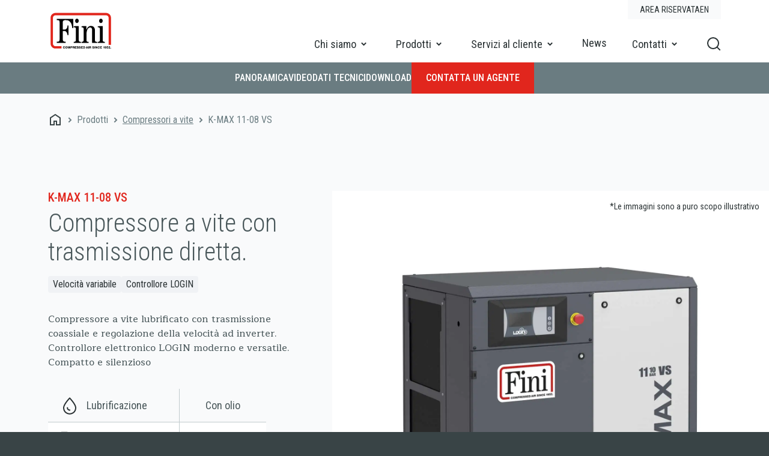

--- FILE ---
content_type: text/html; charset=UTF-8
request_url: https://finicompressors.com/it/prodotto/k-max-11-08-vs-compressore-rotativo-a-vite-lubrificato-con-trasmissione-diretta-e-regolazione-con-inverter/
body_size: 10291
content:
<!doctype html>
<html class="text-dark" lang="it-IT">

<head>
  <!-- Google Tag Manager -->
  <script>
    (function(w, d, s, l, i) {
      w[l] = w[l] || [];
      w[l].push({
        'gtm.start': new Date().getTime(),
        event: 'gtm.js'
      });
      var f = d.getElementsByTagName(s)[0],
        j = d.createElement(s),
        dl = l != 'dataLayer' ? '&l=' + l : '';
      j.async = true;
      j.src =
        'https://www.googletagmanager.com/gtm.js?id=' + i + dl;
      f.parentNode.insertBefore(j, f);
    })(window, document, 'script', 'dataLayer', 'GTM-WTZW9VSH');
  </script>
  <!-- End Google Tag Manager -->
  <!--<script async src="https://www.googletagmanager.com/gtag/js?id=YOUR_MEASUREMENT_ID"></script>-->
  <script>
    window.dataLayer = window.dataLayer || [];

    function gtag() {
      dataLayer.push(arguments);
    }
    gtag('js', new Date());

    gtag('config', 'G-E2N8NLP4YZ');
  </script>

  <meta charset="UTF-8">
  <meta http-equiv="X-UA-Compatible" content="IE=edge" />
  <meta name="viewport" content="width=device-width, initial-scale=1, viewport-fit=cover, shrink-to-fit=no">
  <link rel="apple-touch-icon" sizes="57x57" href="/apple-icon-57x57.png">
  <link rel="apple-touch-icon" sizes="60x60" href="/apple-icon-60x60.png">
  <link rel="apple-touch-icon" sizes="72x72" href="/apple-icon-72x72.png">
  <link rel="apple-touch-icon" sizes="76x76" href="/apple-icon-76x76.png">
  <link rel="apple-touch-icon" sizes="114x114" href="/apple-icon-114x114.png">
  <link rel="apple-touch-icon" sizes="120x120" href="/apple-icon-120x120.png">
  <link rel="apple-touch-icon" sizes="144x144" href="/apple-icon-144x144.png">
  <link rel="apple-touch-icon" sizes="152x152" href="/apple-icon-152x152.png">
  <link rel="apple-touch-icon" sizes="180x180" href="/apple-icon-180x180.png">
  <link rel="icon" type="image/png" sizes="192x192" href="/android-icon-192x192.png">
  <link rel="icon" type="image/png" sizes="32x32" href="/favicon-32x32.png">
  <link rel="icon" type="image/png" sizes="96x96" href="/favicon-96x96.png">
  <link rel="icon" type="image/png" sizes="16x16" href="/favicon-16x16.png">
  <link rel="manifest" href="/manifest.json">
  <meta name="msapplication-TileColor" content="#ffffff">
  <meta name="msapplication-TileImage" content="/ms-icon-144x144.png">
  <meta name="theme-color" content="#293133">
  <meta name='robots' content='index, follow, max-image-preview:large, max-snippet:-1, max-video-preview:-1' />

	<!-- This site is optimized with the Yoast SEO plugin v26.7 - https://yoast.com/wordpress/plugins/seo/ -->
	<title>Compressore a vite con trasmissione diretta. - K-MAX 11-08 VS</title>
	<meta name="description" content="Compressore a vite lubrificato con trasmissione coassiale e regolazione della velocità ad inverter. Controllore elettronico LOGIN moderno e versatile. Compatto e silenzioso" />
	<link rel="canonical" href="https://finicompressors.com/it/prodotto/k-max-11-08-vs-compressore-rotativo-a-vite-lubrificato-con-trasmissione-diretta-e-regolazione-con-inverter/" />
	<meta property="og:locale" content="it_IT" />
	<meta property="og:type" content="article" />
	<meta property="og:title" content="K-MAX 11-08 VS - Fini Compressori" />
	<meta property="og:url" content="https://finicompressors.com/it/prodotto/k-max-11-08-vs-compressore-rotativo-a-vite-lubrificato-con-trasmissione-diretta-e-regolazione-con-inverter/" />
	<meta property="og:site_name" content="Fini Compressori" />
	<meta property="article:modified_time" content="2026-01-13T08:40:19+00:00" />
	<meta name="twitter:card" content="summary_large_image" />
	<script type="application/ld+json" class="yoast-schema-graph">{"@context":"https://schema.org","@graph":[{"@type":"WebPage","@id":"https://finicompressors.com/it/prodotto/k-max-11-08-vs-compressore-rotativo-a-vite-lubrificato-con-trasmissione-diretta-e-regolazione-con-inverter/","url":"https://finicompressors.com/it/prodotto/k-max-11-08-vs-compressore-rotativo-a-vite-lubrificato-con-trasmissione-diretta-e-regolazione-con-inverter/","name":"K-MAX 11-08 VS - Fini Compressori","isPartOf":{"@id":"https://finicompressors.com/it/#website"},"datePublished":"2024-02-19T22:26:58+00:00","dateModified":"2026-01-13T08:40:19+00:00","breadcrumb":{"@id":"https://finicompressors.com/it/prodotto/k-max-11-08-vs-compressore-rotativo-a-vite-lubrificato-con-trasmissione-diretta-e-regolazione-con-inverter/#breadcrumb"},"inLanguage":"it-IT","potentialAction":[{"@type":"ReadAction","target":["https://finicompressors.com/it/prodotto/k-max-11-08-vs-compressore-rotativo-a-vite-lubrificato-con-trasmissione-diretta-e-regolazione-con-inverter/"]}]},{"@type":"BreadcrumbList","@id":"https://finicompressors.com/it/prodotto/k-max-11-08-vs-compressore-rotativo-a-vite-lubrificato-con-trasmissione-diretta-e-regolazione-con-inverter/#breadcrumb","itemListElement":[{"@type":"ListItem","position":1,"name":"Home","item":"https://staging.finicompressors.com/it/"},{"@type":"ListItem","position":2,"name":"K-MAX 11-08 VS"}]},{"@type":"WebSite","@id":"https://finicompressors.com/it/#website","url":"https://finicompressors.com/it/","name":"Fini Compressori","description":"","potentialAction":[{"@type":"SearchAction","target":{"@type":"EntryPoint","urlTemplate":"https://finicompressors.com/it/?s={search_term_string}"},"query-input":{"@type":"PropertyValueSpecification","valueRequired":true,"valueName":"search_term_string"}}],"inLanguage":"it-IT"}]}</script>
	<!-- / Yoast SEO plugin. -->


<link rel="alternate" title="oEmbed (JSON)" type="application/json+oembed" href="https://finicompressors.com/it/wp-json/oembed/1.0/embed?url=https%3A%2F%2Ffinicompressors.com%2Fit%2Fprodotto%2Fk-max-11-08-vs-compressore-rotativo-a-vite-lubrificato-con-trasmissione-diretta-e-regolazione-con-inverter%2F" />
<link rel="alternate" title="oEmbed (XML)" type="text/xml+oembed" href="https://finicompressors.com/it/wp-json/oembed/1.0/embed?url=https%3A%2F%2Ffinicompressors.com%2Fit%2Fprodotto%2Fk-max-11-08-vs-compressore-rotativo-a-vite-lubrificato-con-trasmissione-diretta-e-regolazione-con-inverter%2F&#038;format=xml" />
<style id='wp-img-auto-sizes-contain-inline-css' type='text/css'>
img:is([sizes=auto i],[sizes^="auto," i]){contain-intrinsic-size:3000px 1500px}
/*# sourceURL=wp-img-auto-sizes-contain-inline-css */
</style>
<style id='classic-theme-styles-inline-css' type='text/css'>
/*! This file is auto-generated */
.wp-block-button__link{color:#fff;background-color:#32373c;border-radius:9999px;box-shadow:none;text-decoration:none;padding:calc(.667em + 2px) calc(1.333em + 2px);font-size:1.125em}.wp-block-file__button{background:#32373c;color:#fff;text-decoration:none}
/*# sourceURL=/wp-includes/css/classic-themes.min.css */
</style>
<link rel='stylesheet' id='style-css' href='https://finicompressors.com/wp-content/themes/theme-custom/assets/dist/style/style.css?ver=6.45' type='text/css' media='all' />
<script type="text/javascript" id="wpml-cookie-js-extra">
/* <![CDATA[ */
var wpml_cookies = {"wp-wpml_current_language":{"value":"it","expires":1,"path":"/"}};
var wpml_cookies = {"wp-wpml_current_language":{"value":"it","expires":1,"path":"/"}};
//# sourceURL=wpml-cookie-js-extra
/* ]]> */
</script>
<script type="text/javascript" src="https://finicompressors.com/wp-content/plugins/sitepress-multilingual-cms/res/js/cookies/language-cookie.js?ver=486900" id="wpml-cookie-js" defer="defer" data-wp-strategy="defer"></script>
<link rel="https://api.w.org/" href="https://finicompressors.com/it/wp-json/" /><link rel="EditURI" type="application/rsd+xml" title="RSD" href="https://finicompressors.com/xmlrpc.php?rsd" />
<link rel='shortlink' href='https://finicompressors.com/it/?p=6407' />
<script type="text/javascript">var ajaxurl = "https://finicompressors.com/wp-admin/admin-ajax.php";</script>  <link rel="preconnect" href="https://fonts.googleapis.com">
<link rel="preconnect" href="https://fonts.gstatic.com" crossorigin>
<link href="https://fonts.googleapis.com/css2?family=Maitree:wght@500;700&family=Roboto+Condensed:wght@300;400;500&display=swap" rel="stylesheet"><style id='global-styles-inline-css' type='text/css'>
:root{--wp--preset--aspect-ratio--square: 1;--wp--preset--aspect-ratio--4-3: 4/3;--wp--preset--aspect-ratio--3-4: 3/4;--wp--preset--aspect-ratio--3-2: 3/2;--wp--preset--aspect-ratio--2-3: 2/3;--wp--preset--aspect-ratio--16-9: 16/9;--wp--preset--aspect-ratio--9-16: 9/16;--wp--preset--color--black: #000000;--wp--preset--color--cyan-bluish-gray: #abb8c3;--wp--preset--color--white: #ffffff;--wp--preset--color--pale-pink: #f78da7;--wp--preset--color--vivid-red: #cf2e2e;--wp--preset--color--luminous-vivid-orange: #ff6900;--wp--preset--color--luminous-vivid-amber: #fcb900;--wp--preset--color--light-green-cyan: #7bdcb5;--wp--preset--color--vivid-green-cyan: #00d084;--wp--preset--color--pale-cyan-blue: #8ed1fc;--wp--preset--color--vivid-cyan-blue: #0693e3;--wp--preset--color--vivid-purple: #9b51e0;--wp--preset--gradient--vivid-cyan-blue-to-vivid-purple: linear-gradient(135deg,rgb(6,147,227) 0%,rgb(155,81,224) 100%);--wp--preset--gradient--light-green-cyan-to-vivid-green-cyan: linear-gradient(135deg,rgb(122,220,180) 0%,rgb(0,208,130) 100%);--wp--preset--gradient--luminous-vivid-amber-to-luminous-vivid-orange: linear-gradient(135deg,rgb(252,185,0) 0%,rgb(255,105,0) 100%);--wp--preset--gradient--luminous-vivid-orange-to-vivid-red: linear-gradient(135deg,rgb(255,105,0) 0%,rgb(207,46,46) 100%);--wp--preset--gradient--very-light-gray-to-cyan-bluish-gray: linear-gradient(135deg,rgb(238,238,238) 0%,rgb(169,184,195) 100%);--wp--preset--gradient--cool-to-warm-spectrum: linear-gradient(135deg,rgb(74,234,220) 0%,rgb(151,120,209) 20%,rgb(207,42,186) 40%,rgb(238,44,130) 60%,rgb(251,105,98) 80%,rgb(254,248,76) 100%);--wp--preset--gradient--blush-light-purple: linear-gradient(135deg,rgb(255,206,236) 0%,rgb(152,150,240) 100%);--wp--preset--gradient--blush-bordeaux: linear-gradient(135deg,rgb(254,205,165) 0%,rgb(254,45,45) 50%,rgb(107,0,62) 100%);--wp--preset--gradient--luminous-dusk: linear-gradient(135deg,rgb(255,203,112) 0%,rgb(199,81,192) 50%,rgb(65,88,208) 100%);--wp--preset--gradient--pale-ocean: linear-gradient(135deg,rgb(255,245,203) 0%,rgb(182,227,212) 50%,rgb(51,167,181) 100%);--wp--preset--gradient--electric-grass: linear-gradient(135deg,rgb(202,248,128) 0%,rgb(113,206,126) 100%);--wp--preset--gradient--midnight: linear-gradient(135deg,rgb(2,3,129) 0%,rgb(40,116,252) 100%);--wp--preset--font-size--small: 13px;--wp--preset--font-size--medium: 20px;--wp--preset--font-size--large: 36px;--wp--preset--font-size--x-large: 42px;--wp--preset--spacing--20: 0.44rem;--wp--preset--spacing--30: 0.67rem;--wp--preset--spacing--40: 1rem;--wp--preset--spacing--50: 1.5rem;--wp--preset--spacing--60: 2.25rem;--wp--preset--spacing--70: 3.38rem;--wp--preset--spacing--80: 5.06rem;--wp--preset--shadow--natural: 6px 6px 9px rgba(0, 0, 0, 0.2);--wp--preset--shadow--deep: 12px 12px 50px rgba(0, 0, 0, 0.4);--wp--preset--shadow--sharp: 6px 6px 0px rgba(0, 0, 0, 0.2);--wp--preset--shadow--outlined: 6px 6px 0px -3px rgb(255, 255, 255), 6px 6px rgb(0, 0, 0);--wp--preset--shadow--crisp: 6px 6px 0px rgb(0, 0, 0);}:where(.is-layout-flex){gap: 0.5em;}:where(.is-layout-grid){gap: 0.5em;}body .is-layout-flex{display: flex;}.is-layout-flex{flex-wrap: wrap;align-items: center;}.is-layout-flex > :is(*, div){margin: 0;}body .is-layout-grid{display: grid;}.is-layout-grid > :is(*, div){margin: 0;}:where(.wp-block-columns.is-layout-flex){gap: 2em;}:where(.wp-block-columns.is-layout-grid){gap: 2em;}:where(.wp-block-post-template.is-layout-flex){gap: 1.25em;}:where(.wp-block-post-template.is-layout-grid){gap: 1.25em;}.has-black-color{color: var(--wp--preset--color--black) !important;}.has-cyan-bluish-gray-color{color: var(--wp--preset--color--cyan-bluish-gray) !important;}.has-white-color{color: var(--wp--preset--color--white) !important;}.has-pale-pink-color{color: var(--wp--preset--color--pale-pink) !important;}.has-vivid-red-color{color: var(--wp--preset--color--vivid-red) !important;}.has-luminous-vivid-orange-color{color: var(--wp--preset--color--luminous-vivid-orange) !important;}.has-luminous-vivid-amber-color{color: var(--wp--preset--color--luminous-vivid-amber) !important;}.has-light-green-cyan-color{color: var(--wp--preset--color--light-green-cyan) !important;}.has-vivid-green-cyan-color{color: var(--wp--preset--color--vivid-green-cyan) !important;}.has-pale-cyan-blue-color{color: var(--wp--preset--color--pale-cyan-blue) !important;}.has-vivid-cyan-blue-color{color: var(--wp--preset--color--vivid-cyan-blue) !important;}.has-vivid-purple-color{color: var(--wp--preset--color--vivid-purple) !important;}.has-black-background-color{background-color: var(--wp--preset--color--black) !important;}.has-cyan-bluish-gray-background-color{background-color: var(--wp--preset--color--cyan-bluish-gray) !important;}.has-white-background-color{background-color: var(--wp--preset--color--white) !important;}.has-pale-pink-background-color{background-color: var(--wp--preset--color--pale-pink) !important;}.has-vivid-red-background-color{background-color: var(--wp--preset--color--vivid-red) !important;}.has-luminous-vivid-orange-background-color{background-color: var(--wp--preset--color--luminous-vivid-orange) !important;}.has-luminous-vivid-amber-background-color{background-color: var(--wp--preset--color--luminous-vivid-amber) !important;}.has-light-green-cyan-background-color{background-color: var(--wp--preset--color--light-green-cyan) !important;}.has-vivid-green-cyan-background-color{background-color: var(--wp--preset--color--vivid-green-cyan) !important;}.has-pale-cyan-blue-background-color{background-color: var(--wp--preset--color--pale-cyan-blue) !important;}.has-vivid-cyan-blue-background-color{background-color: var(--wp--preset--color--vivid-cyan-blue) !important;}.has-vivid-purple-background-color{background-color: var(--wp--preset--color--vivid-purple) !important;}.has-black-border-color{border-color: var(--wp--preset--color--black) !important;}.has-cyan-bluish-gray-border-color{border-color: var(--wp--preset--color--cyan-bluish-gray) !important;}.has-white-border-color{border-color: var(--wp--preset--color--white) !important;}.has-pale-pink-border-color{border-color: var(--wp--preset--color--pale-pink) !important;}.has-vivid-red-border-color{border-color: var(--wp--preset--color--vivid-red) !important;}.has-luminous-vivid-orange-border-color{border-color: var(--wp--preset--color--luminous-vivid-orange) !important;}.has-luminous-vivid-amber-border-color{border-color: var(--wp--preset--color--luminous-vivid-amber) !important;}.has-light-green-cyan-border-color{border-color: var(--wp--preset--color--light-green-cyan) !important;}.has-vivid-green-cyan-border-color{border-color: var(--wp--preset--color--vivid-green-cyan) !important;}.has-pale-cyan-blue-border-color{border-color: var(--wp--preset--color--pale-cyan-blue) !important;}.has-vivid-cyan-blue-border-color{border-color: var(--wp--preset--color--vivid-cyan-blue) !important;}.has-vivid-purple-border-color{border-color: var(--wp--preset--color--vivid-purple) !important;}.has-vivid-cyan-blue-to-vivid-purple-gradient-background{background: var(--wp--preset--gradient--vivid-cyan-blue-to-vivid-purple) !important;}.has-light-green-cyan-to-vivid-green-cyan-gradient-background{background: var(--wp--preset--gradient--light-green-cyan-to-vivid-green-cyan) !important;}.has-luminous-vivid-amber-to-luminous-vivid-orange-gradient-background{background: var(--wp--preset--gradient--luminous-vivid-amber-to-luminous-vivid-orange) !important;}.has-luminous-vivid-orange-to-vivid-red-gradient-background{background: var(--wp--preset--gradient--luminous-vivid-orange-to-vivid-red) !important;}.has-very-light-gray-to-cyan-bluish-gray-gradient-background{background: var(--wp--preset--gradient--very-light-gray-to-cyan-bluish-gray) !important;}.has-cool-to-warm-spectrum-gradient-background{background: var(--wp--preset--gradient--cool-to-warm-spectrum) !important;}.has-blush-light-purple-gradient-background{background: var(--wp--preset--gradient--blush-light-purple) !important;}.has-blush-bordeaux-gradient-background{background: var(--wp--preset--gradient--blush-bordeaux) !important;}.has-luminous-dusk-gradient-background{background: var(--wp--preset--gradient--luminous-dusk) !important;}.has-pale-ocean-gradient-background{background: var(--wp--preset--gradient--pale-ocean) !important;}.has-electric-grass-gradient-background{background: var(--wp--preset--gradient--electric-grass) !important;}.has-midnight-gradient-background{background: var(--wp--preset--gradient--midnight) !important;}.has-small-font-size{font-size: var(--wp--preset--font-size--small) !important;}.has-medium-font-size{font-size: var(--wp--preset--font-size--medium) !important;}.has-large-font-size{font-size: var(--wp--preset--font-size--large) !important;}.has-x-large-font-size{font-size: var(--wp--preset--font-size--x-large) !important;}
/*# sourceURL=global-styles-inline-css */
</style>
</head>

<body class="wp-singular prodotto-template-default single single-prodotto postid-6407 wp-theme-theme-custom no-js singular no-widgets">
  <!-- Google Tag Manager (noscript) -->
  <noscript><iframe src="https://www.googletagmanager.com/ns.html?id=GTM-WTZW9VSH" height="0" width="0"
      style="display:none;visibility:hidden"></iframe></noscript>
  <!-- End Google Tag Manager (noscript) -->

    <header id="header" class="fixed top-0 left-0 right-0 z-20">
	<div class="mx-site flex lg:h-[104px] h-90 text-white border-b lg:pt-18 lg:items-end items-center relative justify-between relative z-10">
		<div class="lg:flex hidden absolute right-0 top-0 h-[32px] px-20 items-center bg-lightgrey uppercase gap-32 top-menu">

			<a href="https://finicompressors.com/it/area-riservata/"><span class="text-14 ">Area riservata</span></a>
							<a href="https://finicompressors.com/en/product/k-max-11-08-vs-lubricated-rotary-screw-compressor-with-direct-transmission-and-inverter-control/"><span class="text-14 ">en</span></a>
				
		</div>
		<div class="lg:pb-18">
			<a href="https://finicompressors.com/it/"><img class="w-[109px] h-auto" alt="logo fini" src="https://finicompressors.com/wp-content/themes/theme-custom/assets/static/icons/logo.svg"></a>
		</div>
		<div id="burger">
			<div class="burger burger1"></div>
			<div class="burger burger2"></div>
			<div class="burger burger3"></div>
		</div>
		<div id="menu" class="lg:flex hidden items-center">
			 
								<div class="menu-item pb-18 pr-42" data-id="1">
					<div class="text-18 leading-21 ">Chi siamo</div>
					<svg class="w-[24px] h-auto" width="24" height="24" viewBox="0 0 24 24" fill="none" xmlns="http://www.w3.org/2000/svg"><g><path id="Forward" d="M15.4448 11L12.4816 13.9632L9.51847 11" stroke="white" stroke-width="2" stroke-linecap="square"/></g></svg>
				</div>
							 
								<div class="menu-item pb-18 pr-42" data-id="2">
					<div class="text-18 leading-21 ">Prodotti</div>
					<svg class="w-[24px] h-auto" width="24" height="24" viewBox="0 0 24 24" fill="none" xmlns="http://www.w3.org/2000/svg"><g><path id="Forward" d="M15.4448 11L12.4816 13.9632L9.51847 11" stroke="white" stroke-width="2" stroke-linecap="square"/></g></svg>
				</div>
							 
								<div class="menu-item pb-18 pr-42" data-id="3">
					<div class="text-18 leading-21 ">Servizi al cliente</div>
					<svg class="w-[24px] h-auto" width="24" height="24" viewBox="0 0 24 24" fill="none" xmlns="http://www.w3.org/2000/svg"><g><path id="Forward" d="M15.4448 11L12.4816 13.9632L9.51847 11" stroke="white" stroke-width="2" stroke-linecap="square"/></g></svg>
				</div>
							 
									<a class="pb-18 pr-42" href="https://finicompressors.com/it/news/"><span class="text-18 leading-21 ">News</span>
</a>
							 
								<div class="menu-item pb-18 pr-42" data-id="4">
					<div class="text-18 leading-21 ">Contatti</div>
					<svg class="w-[24px] h-auto" width="24" height="24" viewBox="0 0 24 24" fill="none" xmlns="http://www.w3.org/2000/svg"><g><path id="Forward" d="M15.4448 11L12.4816 13.9632L9.51847 11" stroke="white" stroke-width="2" stroke-linecap="square"/></g></svg>
				</div>
										<svg class="w-[24px] h-auto pb-18 lente" width="24" height="24" viewBox="0 0 24 24" fill="none" xmlns="http://www.w3.org/2000/svg"><g><path id="Vector" d="M22 22L18 18M20 11C20 15.9706 15.9706 20 11 20C6.02944 20 2 15.9706 2 11C2 6.02944 6.02944 2 11 2C15.9706 2 20 6.02944 20 11Z" stroke="white" stroke-width="2" stroke-linecap="square" stroke-linejoin="round"/></g></svg>
		</div>
		
	</div>
			<div class="flex bg-rawgrey text-white justify-center gap-48 relative top-0 left-0 w-full menu-ancora">
		<div class="opacity-bg-menu"></div>
		<div data-id="#panoramica" class="ancora">
			<span data-text="Panoramica" class="animazione-label-container">
				<span class="text-16 font-medium animazione-label">Panoramica</span>
			</span>
		</div>
						<div data-id="#video" class="ancora">
			<span data-text="Video" class="animazione-label-container">
				<span class="text-16 font-medium animazione-label">Video</span>
			</span>
		</div>
				<div data-id="#dati-tecnici" class="ancora">
			<span data-text="Dati tecnici" class="animazione-label-container">
				<span class="text-16 font-medium animazione-label">Dati tecnici</span>
			</span>
		</div>
				<div data-id="#download" class="ancora">
			<span data-text="Download" class="animazione-label-container">
				<span class="text-16 font-medium animazione-label">Download</span>
			</span>
		</div>
					<a target="_blank" class="button " href="https://finicompressors.com/it/contatti/network/"><span data-text="Contatta un agente" class="animazione-label-container"><span class="animazione-label">Contatta un agente</span></span></a>
	</div>
	</header>
<div id="ricerca-overlay">
	<div class="site-grid relative px-site overflow-hidden">
		<div class="col-span-12 relative flex items-center justify-center">
			<form autocomplete="off" class="flex items-center gap-10" action="https://finicompressors.com/it/ricerca/" method="GET">
				<div class="input-form w-[600px] bg-white input-cerca text-grey flex items-center">
					<div class="svg-cerca"></div>
					<div class="w-full relative">
						<div class="text-16 label-input text-grey mb-32">Cerca</div>
						<input type="text" name="search" value="" aria-autocomplete="both" aria-haspopup="false" autocapitalize="off" autocomplete="off" autocorrect="off" autofocus="" role="combobox" spellcheck="false" title="Search" value="" aria-label="Search" data-ved="0ahUKEwjw0svW6brxAhWdqJUCHXoYDRsQ39UDCAQ">
					</div>
				</div>
				<button type="submit" class="button"><span data-text="Cerca" class="animazione-label-container"><span class="animazione-label">Cerca</span></span></button>
			</form>
		</div>
	</div>
</div>
<div id="menu_mobile" class="lg:hidden block text-grey pt-90">
			<div class="p-24 pb-20 border-t">
			<form autocomplete="off" class="flex items-center gap-10" action="https://finicompressors.com/it/ricerca/" method="GET">
				<div class="input-form w-[600px] bg-light input-cerca text-grey flex items-center">
					<div class="svg-cerca"></div>
					<div class="w-full relative">
						<div class="text-16 label-input text-grey mb-32">Cerca</div>
						<input type="text" name="search" value="" aria-autocomplete="both" aria-haspopup="false" autocapitalize="off" autocomplete="off" autocorrect="off" autofocus="" role="combobox" spellcheck="false" title="Search" value="" aria-label="Search" data-ved="0ahUKEwjw0svW6brxAhWdqJUCHXoYDRsQ39UDCAQ">
					</div>
				</div>
			</form>
			</div>
			 
								<div class="menu-item mobile-m" data-id="1">
					<div class="text-22 leading-26 ">Chi siamo</div>
					<img class="w-[24px] h-auto" alt="arrow red fini" src="https://finicompressors.com/wp-content/themes/theme-custom/assets/static/icons/arrow-red.svg">
				</div>
							 
								<div class="menu-item mobile-m" data-id="2">
					<div class="text-22 leading-26 ">Prodotti</div>
					<img class="w-[24px] h-auto" alt="arrow red fini" src="https://finicompressors.com/wp-content/themes/theme-custom/assets/static/icons/arrow-red.svg">
				</div>
							 
								<div class="menu-item mobile-m" data-id="3">
					<div class="text-22 leading-26 ">Servizi al cliente</div>
					<img class="w-[24px] h-auto" alt="arrow red fini" src="https://finicompressors.com/wp-content/themes/theme-custom/assets/static/icons/arrow-red.svg">
				</div>
							 
								<div class="menu-item mobile-m" data-id="4">
					<div class="text-22 leading-26 ">Contatti</div>
					<img class="w-[24px] h-auto" alt="arrow red fini" src="https://finicompressors.com/wp-content/themes/theme-custom/assets/static/icons/arrow-red.svg">
				</div>
							 
									<a class="mobile-m" href="https://finicompressors.com/it/news/"><span class="text-22 leading-26 ">News</span>
</a>
										<div class="flex bg-light px-20 justify-between h-[72px] items-center ">
				<a href="https://finicompressors.com/it/area-riservata/"><span class="text-18 leading-21 ">Area riservata</span>
</a>
							<a href="https://finicompressors.com/en/product/k-max-11-08-vs-lubricated-rotary-screw-compressor-with-direct-transmission-and-inverter-control/"><span class="text-18 leading-21 uppercase">en</span>
</a>
							</div>

</div>

 
							<div class="overlay-menu border-t opacity-0 pointer-events-none z-10" data-id="1">
					<div class="lg:hidden flex justify-start gap-24 h-[60px] items-center bg-light absolute top-0 left-0 right-0 z-2 border-b-mg px-site back-menu-1">
						<img class="w-[24px] h-auto" alt="arrow red back fini" src="https://finicompressors.com/wp-content/themes/theme-custom/assets/static/icons/arrow-red-back.svg">
						<div class="text-22 leading-26 ">Chi siamo</div>
					</div>
					<div class="overlay-menu-inner">
						<div class="overlay-menu-inner-inner">
					<div class="block-menu lg:pl-0 pl-70">
						<img style="aspect-ratio:720 / 480;" class=" lazy"
    data-src="https://finicompressors.com/wp-content/uploads/chi-siamo-menu-1.png"
    data-srcset="https://finicompressors.com/wp-content/uploads/chi-siamo-menu-1-300x200.png 300w, https://finicompressors.com/wp-content/uploads/chi-siamo-menu-1.png 720w"
    sizes=""
    width="100%"
    height="auto"
    alt="chi-siamo-menu-1"/>
	<div class="text-16 lg:px-32 pb-32 pt-24 pr-8 serif text-lightgrey"><p>Sinonimo di qualità, longevità ed affidabilità, FINI è da oltre 70 anni uno dei punti di riferimento nel settore dell’aria compressa in tutto il mondo.</p>
</div>
					</div>
					<div class="flex lg:flex-row flex-col lg:pl-0 pl-70">
											<div class="block-menu lg:p-48 py-16 border-l text-grey">
													<div class="flex h-[60px] items-center">
								<a href="https://finicompressors.com/it/chi-siamo/il-brand-fini/">
									<div class="text-18 leading-21 font-medium uppercase">Il brand Fini</div>
								</a>
							</div>
							
														<div class="flex h-[60px] items-center">
								<a href="https://finicompressors.com/it/chi-siamo/tecnologia/">
									<div class="text-18 leading-21 font-medium uppercase">Tecnologia</div>
								</a>
							</div>
							
														<div class="flex h-[60px] items-center">
								<a href="https://finicompressors.com/it/chi-siamo/qualita/">
									<div class="text-18 leading-21 font-medium uppercase">Qualità</div>
								</a>
							</div>
							
														<div class="flex h-[60px] items-center">
								<a href="https://finicompressors.com/it/chi-siamo/l-azienda-fna/">
									<div class="text-18 leading-21 font-medium uppercase">L&#8217;Azienda FNA</div>
								</a>
							</div>
							
													</div>
															</div>
					</div>
				</div>
				</div>
					 
							<div class="overlay-menu border-t opacity-0 pointer-events-none z-10" data-id="2">
					<div class="lg:hidden flex justify-start gap-24 h-[60px] items-center bg-light absolute top-0 left-0 right-0 z-2 border-b-mg px-site back-menu-1">
						<img class="w-[24px] h-auto" alt="arrow red back fini" src="https://finicompressors.com/wp-content/themes/theme-custom/assets/static/icons/arrow-red-back.svg">
						<div class="text-22 leading-26 ">Prodotti</div>
					</div>
					<div class="overlay-menu-inner">
						<div class="overlay-menu-inner-inner">
					<div class="block-menu lg:pl-0 pl-70">
						<img style="aspect-ratio:720 / 480;" class=" lazy"
    data-src="https://finicompressors.com/wp-content/uploads/Fini-sezione-prodotti.png"
    data-srcset="https://finicompressors.com/wp-content/uploads/Fini-sezione-prodotti-300x200.png 300w, https://finicompressors.com/wp-content/uploads/Fini-sezione-prodotti.png 720w"
    sizes=""
    width="100%"
    height="auto"
    alt="Fini-sezione-prodotti"/>
	<div class="text-16 lg:px-32 pb-32 pt-24 pr-8 serif text-lightgrey"><p>FINI vanta una delle gamme più complete di compressori, per soddisfare ogni esigenza di utilizzo: compressori rotativi a vite ad iniezione d&#8217;olio da 2,2 fino a 315 kW, con trasmissione diretta o a cinghia, mono e bistadio e compressori a pistone da 0,75 a 20 HP, in svariati allestimenti.</p>
</div>
					</div>
					<div class="flex lg:flex-row flex-col lg:pl-0 pl-70">
											<div class="block-menu lg:p-48 py-16 border-l text-grey">
													<div class="flex h-[60px] items-center">
								<a href="https://finicompressors.com/it/compressori-a-pistone/">
									<div class="text-18 leading-21 font-medium uppercase">Compressori a pistone</div>
								</a>
							</div>
							
														<div class="flex h-[60px] items-center">
								<a href="https://finicompressors.com/it/compressori-a-vite/">
									<div class="text-18 leading-21 font-medium uppercase">Compressori a vite</div>
								</a>
							</div>
							
														<div class="flex h-[60px] items-center">
								<a href="https://finicompressors.com/it/compressori-scroll/">
									<div class="text-18 leading-21 font-medium uppercase">Compressori scroll</div>
								</a>
							</div>
							
														<div class="flex h-[60px] items-center">
								<a href="https://finicompressors.com/it/chi-siamo/guida-alla-scelta/">
									<div class="text-18 leading-21 font-medium uppercase">Guida alla scelta</div>
								</a>
							</div>
							
													</div>
																<div class="block-menu lg:p-48 py-16 border-l text-grey secondaria-col-m">
													<div class="flex h-[60px] items-center">
								<a href="https://finicompressors.com/it/trattamento-aria-e-serbatoi/">
									<div class="text-18 leading-21 font-medium uppercase">Trattamento aria e serbatoi</div>
								</a>
							</div>
							
														<div class="flex h-[60px] items-center">
								<a href="https://finicompressors.com/it/utensili-e-accessori/">
									<div class="text-18 leading-21 font-medium uppercase">Utensili e accessori</div>
								</a>
							</div>
							
														<div class="flex h-[60px] items-center">
								<a href="https://finicompressors.com/it/cataloghi/">
									<div class="text-18 leading-21 font-medium uppercase">Cataloghi</div>
								</a>
							</div>
							
													</div>
										</div>
					</div>
				</div>
				</div>
					 
							<div class="overlay-menu border-t opacity-0 pointer-events-none z-10" data-id="3">
					<div class="lg:hidden flex justify-start gap-24 h-[60px] items-center bg-light absolute top-0 left-0 right-0 z-2 border-b-mg px-site back-menu-1">
						<img class="w-[24px] h-auto" alt="arrow red back fini" src="https://finicompressors.com/wp-content/themes/theme-custom/assets/static/icons/arrow-red-back.svg">
						<div class="text-22 leading-26 ">Servizi al cliente</div>
					</div>
					<div class="overlay-menu-inner">
						<div class="overlay-menu-inner-inner">
					<div class="block-menu lg:pl-0 pl-70">
						<img style="aspect-ratio:720 / 480;" class=" lazy"
    data-src="https://finicompressors.com/wp-content/uploads/servizi-cliente-menu.png"
    data-srcset="https://finicompressors.com/wp-content/uploads/servizi-cliente-menu-300x200.png 300w, https://finicompressors.com/wp-content/uploads/servizi-cliente-menu.png 720w"
    sizes=""
    width="100%"
    height="auto"
    alt="servizi-cliente-menu"/>
	<div class="text-16 lg:px-32 pb-32 pt-24 pr-8 serif text-lightgrey"><p>La profonda attenzione alle esigenze del Cliente è uno dei valori che da sempre caratterizza FINI e tutto il suo staff. ll primo obiettivo è garantire un completo supporto tecnico e commerciale, identificando le necessità e proponendo le soluzioni più idonee a soddisfarle.</p>
</div>
					</div>
					<div class="flex lg:flex-row flex-col lg:pl-0 pl-70">
											<div class="block-menu lg:p-48 py-16 border-l text-grey">
													<div class="flex h-[60px] items-center">
								<a href="https://finicompressors.com/it/servizi-al-cliente/servizi-post-vendita/">
									<div class="text-18 leading-21 font-medium uppercase">Servizi post vendita</div>
								</a>
							</div>
							
														<div class="flex h-[60px] items-center">
								<a href="https://finicompressors.com/it/servizi-al-cliente/ricambi-originali-fsn/">
									<div class="text-18 leading-21 font-medium uppercase">Ricambi originali FSN</div>
								</a>
							</div>
							
														<div class="flex h-[60px] items-center">
								<a href="https://finicompressors.com/it/servizi-al-cliente/centri-assistenza/">
									<div class="text-18 leading-21 font-medium uppercase">Centri assistenza</div>
								</a>
							</div>
							
														<div class="flex h-[60px] items-center">
								<a href="https://finicompressors.com/it/servizi-al-cliente/documenti-e-manuali/">
									<div class="text-18 leading-21 font-medium uppercase">Documenti e manuali</div>
								</a>
							</div>
							
													</div>
															</div>
					</div>
				</div>
				</div>
					 
					 
							<div class="overlay-menu border-t opacity-0 pointer-events-none z-10" data-id="4">
					<div class="lg:hidden flex justify-start gap-24 h-[60px] items-center bg-light absolute top-0 left-0 right-0 z-2 border-b-mg px-site back-menu-1">
						<img class="w-[24px] h-auto" alt="arrow red back fini" src="https://finicompressors.com/wp-content/themes/theme-custom/assets/static/icons/arrow-red-back.svg">
						<div class="text-22 leading-26 ">Contatti</div>
					</div>
					<div class="overlay-menu-inner">
						<div class="overlay-menu-inner-inner">
					<div class="block-menu lg:pl-0 pl-70">
						<img style="aspect-ratio:720 / 480;" class=" lazy"
    data-src="https://finicompressors.com/wp-content/uploads/contatti-menu.png"
    data-srcset="https://finicompressors.com/wp-content/uploads/contatti-menu-300x200.png 300w, https://finicompressors.com/wp-content/uploads/contatti-menu.png 720w"
    sizes=""
    width="100%"
    height="auto"
    alt="contatti-menu"/>
	<div class="text-16 lg:px-32 pb-32 pt-24 pr-8 serif text-lightgrey"><p>FINI è una realtà dal cuore tutto italiano, ma grazie alla fitta rete di Distributori e Centri Assistenza, può raggiungere gli utilizzatori finali in ogni parte del mondo.</p>
</div>
					</div>
					<div class="flex lg:flex-row flex-col lg:pl-0 pl-70">
											<div class="block-menu lg:p-48 py-16 border-l text-grey">
													<div class="flex h-[60px] items-center">
								<a href="https://finicompressors.com/it/contatti/dove-trovarci/">
									<div class="text-18 leading-21 font-medium uppercase">Dove trovarci</div>
								</a>
							</div>
							
														<div class="flex h-[60px] items-center">
								<a href="https://finicompressors.com/it/contatti/network/">
									<div class="text-18 leading-21 font-medium uppercase">Network</div>
								</a>
							</div>
							
													</div>
															</div>
					</div>
				</div>
				</div>
					<div class="opacity-bg-menu"></div>  <div id='smooth-wrapper'>
    <div id='smooth-content'><div class="bg-light pt-site">
	<div class="h-[52px]" id="panoramica">
		
	</div>
	<div class="flex gap-4 items-center lg:h-[88px] h-[60px] px-site breadcrumbs">
		<a href="https://finicompressors.com/it/"><img class="w-[24px] h-[24px]" alt="home fini" src="https://finicompressors.com/wp-content/themes/theme-custom/assets/static/icons/home.svg"></a>
		<img class="w-[24px] h-[24px]" alt="home fini" src="https://finicompressors.com/wp-content/themes/theme-custom/assets/static/icons/breadcrumbs.svg">
								<span class="text-16 text-rawgrey">Prodotti</span>
				<img class="w-[24px] h-[24px]" alt="home fini" src="https://finicompressors.com/wp-content/themes/theme-custom/assets/static/icons/breadcrumbs.svg">
						<a href="https://finicompressors.com/it/compressori-a-vite/">
							<span class="text-16 text-rawgrey">Compressori a vite</span>
					</a>
				<img class="w-[24px] h-[24px]" alt="home fini" src="https://finicompressors.com/wp-content/themes/theme-custom/assets/static/icons/breadcrumbs.svg">
				<span class="text-16 text-rawgrey">K-MAX 11-08 VS</span>
	</div>




	<!-------- PANORAMICA -------->
	<div class="lg:mt-74 mt-32 site-grid px-site lg:pb-130 pb-64">
		<div class="lg:col-span-5 col-span-6 lg:mb-0 mb-48">
			<div class="lg:sticky lg:top-[84px] left-0 w-full">
				<div class="lg:pr-48">
										<h1 class="">
					<span class="lg:text-20 lg:leading-22 text-18 leading-21 text-red font-[500] mb-8 inline-block uppercase">K-MAX 11-08 VS</span>
<br/><span class="lg:text-42 lg:leading-48 text-32 leading-38 text-lightgrey font-[300] inline-block">Compressore a vite con trasmissione diretta.</span>
					</h1>
					<div class="plusses gap-8 flex items-center flex-wrap mt-16">
					<div class="text-15 plus-element">Velocità variabile</div>			<div class="text-15 plus-element">Controllore LOGIN</div>	
			</div>
							<div class="text-16 text-lightgrey font-medium serif mb-32 mt-32"><p>Compressore a vite lubrificato con trasmissione coassiale e regolazione della velocità ad inverter. Controllore elettronico LOGIN moderno e versatile. Compatto e silenzioso</p>
</div>
	
				</div>
				<div class="grid grid-cols-5 gap-16">
					<div class="lg:col-span-4 col-span-5">
						<div class="tabella tabella-2 tabella-iniziale tabella-small mb-32 text-center animateview">
														<div class="row-tabella text-lightgrey">
	<div class="tabella-col-1">
		<div class="flex gap-8 items-center">
			<div class="p-8">
				<img class="w-[40px] h-auto" alt="lubrificazione fini" src="https://finicompressors.com/wp-content/themes/theme-custom/assets/static/icons/lubrificazione.svg">
			</div>
			<div class="text-18 leading-21 ">Lubrificazione</div>
		</div>
	</div>
	<div class="tabella-col-2">
		<div class="text-18 leading-21 ">Con olio</div>
	</div>
</div><div class="row-tabella text-lightgrey">
	<div class="tabella-col-1">
		<div class="flex gap-8 items-center">
			<div class="p-8">
				<img class="w-[40px] h-auto" alt="aria-resa fini" src="https://finicompressors.com/wp-content/themes/theme-custom/assets/static/icons/aria-resa.svg">
			</div>
			<div class="text-18 leading-21 ">Aria resa</div>
		</div>
	</div>
	<div class="tabella-col-2">
		<div class="text-18 leading-21 ">680 - 1700 l/min.</div>
	</div>
</div><div class="row-tabella text-lightgrey">
	<div class="tabella-col-1">
		<div class="flex gap-8 items-center">
			<div class="p-8">
				<img class="w-[40px] h-auto" alt="pressione-max fini" src="https://finicompressors.com/wp-content/themes/theme-custom/assets/static/icons/pressione-max.svg">
			</div>
			<div class="text-18 leading-21 ">Pressione max.</div>
		</div>
	</div>
	<div class="tabella-col-2">
		<div class="text-18 leading-21 ">8bar / 116psi </div>
	</div>
</div><div class="row-tabella text-lightgrey">
	<div class="tabella-col-1">
		<div class="flex gap-8 items-center">
			<div class="p-8">
				<img class="w-[40px] h-auto" alt="potenza fini" src="https://finicompressors.com/wp-content/themes/theme-custom/assets/static/icons/potenza.svg">
			</div>
			<div class="text-18 leading-21 ">Potenza</div>
		</div>
	</div>
	<div class="tabella-col-2">
		<div class="text-18 leading-21 ">11 kW</div>
	</div>
</div>													</div>
						<div class="animateview">
								<a target="_blank" class="button  mb-8" href="https://finicompressors.com/it/contatti/network/"><span data-text="Contatta un agente" class="animazione-label-container"><span class="animazione-label">Contatta un agente</span></span></a>
						</div>
					</div>
				</div>
			</div>
		</div>
		<div class="lg:col-span-7 col-span-6 lg:-mr-80 lg:ml-0 -mx-24">
			<div class="text-14 text-right mb-8 p-16 mb-[-53px] relative z-10 animateview">*Le immagini sono a puro scopo illustrativo</div>							<div class="mb-8 animateview">
										<img class="lazy w-full h-auto" alt="K-MAX 11-08 VS Compressore a vite con trasmissione diretta." data-src="https://finicompressors.com/wp-content/uploads/K-Max_11-10-VS_V60PJ97FNMA60.jpg"> 
				</div>
							<div class="mb-8 animateview">
										<img class="lazy w-full h-auto" alt="K-MAX 11-08 VS Compressore a vite con trasmissione diretta. dettaglio" data-src="https://finicompressors.com/wp-content/uploads/Login.jpg"> 
				</div>
							<div class="mb-8 animateview">
										<img class="lazy w-full h-auto" alt="K-MAX 11-08 VS Compressore a vite con trasmissione diretta. altre applicazioni" data-src="https://finicompressors.com/wp-content/uploads/K-MAX-15_inside.jpg"> 
				</div>
								</div>
	</div>






	<!-------- APPLICAZIONI -------->
	

	<!------------ VIDEO ---------->
		<div id="video" class="site-grid px-site lg:pb-120 mb-64 animateview">
		<div class="lg:col-span-8 lg:col-start-3 col-span-6">
			<div class="line-container lg:mb-48 mb-32 con-20">
			<h2 class="lg:text-20 lg:leading-22 text-18 leading-21 font-medium text-red bg-light line-text uppercase">Video</h2>
			</div>
			<iframe width="560" height="315" src="https://www.youtube.com/embed/VGwul_hIEvc?si=QxY4pZhgIfS3x6Le" title="YouTube video player" frameborder="0" allowfullscreen></iframe>		</div>
	</div>
	



	<!------------ DATI TECNICI ---------->
	<div id="dati-tecnici" class="site-grid px-site lg:pb-120 pb-64">
		<div class="lg:col-span-8 lg:col-start-3 col-span-6">
			<div class="line-container lg:mb-48 mb-32 con-20 animateview">
			<h2 class="lg:text-20 lg:leading-22 text-18 leading-21 font-medium text-red bg-light line-text uppercase">Dati tecnici</h2>
			</div>
			<div class="tabella-dati-container">
			<div class="tabella tabella-dati-tecnici animateview">
				<div class="row-tabella uppercase header-tabella text-rawgrey font-medium">
					<div class="tabella-col-1"></div>
					<div class="tabella-col-2">
						<div class="unita-di-misura">
						</div>
						<div class="valore-dt">
							<div class="text-14 ">K-MAX 11-08 VS</div>						</div>
					</div>
				</div>
								<div class="row-tabella text-lightgrey">
					<div class="tabella-col-1"><div class="text-16 ">Codice prodotto</div>
</div>
					<div class="tabella-col-2">
						<div class="unita-di-misura">
						</div>
						<div class="valore-dt">
							<div class="text-16 ">V60PU97FNMA60</div>
						</div>
					</div>
				</div>
												<div class="row-tabella text-lightgrey">
					<div class="tabella-col-1"><div class="text-16 ">Lubrificazione</div>
</div>
					<div class="tabella-col-2">
						<div class="unita-di-misura">
						</div>
						<div class="valore-dt">
							<div class="text-16 ">Con olio</div>
						</div>
					</div>
				</div>
																<div class="row-tabella text-lightgrey">
					<div class="tabella-col-1"><div class="text-16 ">Gruppo vite</div>
</div>
					<div class="tabella-col-2">
						<div class="unita-di-misura">
						</div>
						<div class="valore-dt">
							<div class="text-16 ">FS50</div>
						</div>
					</div>
				</div>
																				<div class="row-tabella text-lightgrey">
					<div class="tabella-col-1"><div class="text-16 ">Potenza (kW)</div>
</div>
					<div class="tabella-col-2">
						<div class="unita-di-misura">
						</div>
						<div class="valore-dt">
							<div class="text-16 ">11</div>
						</div>
					</div>
				</div>	
																<div class="row-tabella text-lightgrey tabella-3-rows">
					<div class="tabella-col-1"><div class="text-16 ">Aria resa</div>
</div>
					<div class="tabella-col-2">
						<div class="unita-di-misura">
							<div class="text-16 misura">l/min.</div>
							<div class="text-16 misura">m3/min.</div>
							<div class="text-16 misura">c.f.m.</div>
						</div>
						<div class="valore-dt">
							<div class="text-16 riga-valore">680 - 1700</div>
							<div class="text-16 riga-valore">0,68 - 1,70</div>
							<div class="text-16 riga-valore">24 - 60</div>
						</div>
					</div>
				</div>
												<div class="row-tabella text-lightgrey">
					<div class="tabella-col-1"><div class="text-16 ">Pressione massima</div>
</div>
					<div class="tabella-col-2">
						<div class="unita-di-misura">
							<div class="text-16 misura">bar</div>
							<div class="text-16 misura">p.s.i.</div>
						</div>
						<div class="valore-dt">
							<div class="text-16 riga-valore">8</div>
							<div class="text-16 riga-valore">116</div>
						</div>
					</div>
				</div>
												<div class="row-tabella text-lightgrey">
					<div class="tabella-col-1"><div class="text-16 ">N° di stadi</div>
</div>
					<div class="tabella-col-2">
						<div class="unita-di-misura">
						</div>
						<div class="valore-dt">
							<div class="text-16 ">1</div>
						</div>
					</div>
				</div>
												<div class="row-tabella text-lightgrey">
					<div class="tabella-col-1"><div class="text-16 ">Livello sonoro (dB(A))</div>
*</div>
					<div class="tabella-col-2">
						<div class="unita-di-misura">
						</div>
						<div class="valore-dt">
							<div class="text-16 ">67</div>
						</div>
					</div>
				</div>
								
								
												
								<div class="row-tabella text-lightgrey">
					<div class="tabella-col-1"><div class="text-16 ">Voltaggio / Frequenza (Volt / Hz)</div>
</div>
					<div class="tabella-col-2">
						<div class="unita-di-misura">
						</div>
						<div class="valore-dt">
							<div class="text-16 ">400/50</div>
						</div>
					</div>
				</div>
												<div class="row-tabella text-lightgrey">
					<div class="tabella-col-1"><div class="text-16 ">Connessione (G)</div>
</div>
					<div class="tabella-col-2">
						<div class="unita-di-misura">
						</div>
						<div class="valore-dt">
							<div class="text-16 ">3/4"</div>
						</div>
					</div>
				</div>
												<div class="row-tabella text-lightgrey">
					<div class="tabella-col-1"><div class="text-16 ">Controllore</div>
</div>
					<div class="tabella-col-2">
						<div class="unita-di-misura">
						</div>
						<div class="valore-dt">
							<div class="text-16 ">Login</div>
						</div>
					</div>
				</div>
												<div class="row-tabella text-lightgrey">
					<div class="tabella-col-1"><div class="text-16 ">Tipologia motore</div>
</div>
					<div class="tabella-col-2">
						<div class="unita-di-misura">
						</div>
						<div class="valore-dt">
							<div class="text-16 ">Elettrico</div>
						</div>
					</div>
				</div>
												<div class="row-tabella text-lightgrey">
					<div class="tabella-col-1"><div class="text-16 ">Efficienza energetica</div>
</div>
					<div class="tabella-col-2">
						<div class="unita-di-misura">
						</div>
						<div class="valore-dt">
							<div class="text-16 ">IE3</div>
						</div>
					</div>
				</div>
								
				
				

												<div class="row-tabella text-lightgrey">
					<div class="tabella-col-1"><div class="text-16 ">Peso lordo (kg)</div>
</div>
					<div class="tabella-col-2">
						<div class="unita-di-misura">
						</div>
						<div class="valore-dt">
							<div class="text-16 ">273</div>
						</div>
					</div>
				</div>
																				<div class="row-tabella text-lightgrey">
					<div class="tabella-col-1"><div class="text-16 ">Peso netto (kg)</div>
</div>
					<div class="tabella-col-2">
						<div class="unita-di-misura">
						</div>
						<div class="valore-dt">
							<div class="text-16 ">246</div>
						</div>
					</div>
				</div>
												<div class="row-tabella text-lightgrey">
					<div class="tabella-col-1"><div class="text-16 ">Dimensioni imballo LxPxA (mm)</div>
</div>
					<div class="tabella-col-2">
						<div class="unita-di-misura">
						</div>
						<div class="valore-dt">
							<div class="text-16 ">1240 x 850 x 1190</div>
						</div>
					</div>
				</div>
												<div class="row-tabella text-lightgrey">
					<div class="tabella-col-1"><div class="text-16 ">Dimensioni nette LxPxA (mm)</div>
</div>
					<div class="tabella-col-2">
						<div class="unita-di-misura">
						</div>
						<div class="valore-dt">
							<div class="text-16 ">1030 x 730 x 1000</div>
						</div>
					</div>
				</div>
											</div>
			</div>
						<div class="text-16 h-[56px] flex items-center text-lightgrey">* Misurazione livello di pressione sonora effettuata a distanza di 7 metri.</div>
					</div>
	</div>

	<!------------ DOWNLAOD ---------->
	<div id="download" class="site-grid px-site lg:pb-120 pb-64">
		<div class="lg:col-span-8 lg:col-start-3 col-span-6">
			<div class="line-container lg:mb-48 mb-32 con-20 animateview">
			<h2 class="lg:text-20 lg:leading-22 text-18 leading-21 font-medium text-red bg-light line-text uppercase">Download</h2>
			</div>
			<div class="grid lg:grid-cols-8 md:grid-cols-3 grid-cols-1 gap-16 animateview">
								<div class="lg:col-span-2 download-file md:block flex justify-start items-center gap-16 lg:py-52 lg:pt-24 py-24 pb-24 px-24 relative hover-icon-a">
					<a target="_blank" class="absolute top-0 left-0 right-0 bottom-0" href="https://finicompressors.com/wp-content/uploads/Catalogo-K-MAX-5.5-15-Fini_IT_04-2024_9990387.pdf"></a>
					<img class="w-[120px] h-[120px] md:mb-24 md:mx-auto" alt="catalogo fini" src="https://finicompressors.com/wp-content/themes/theme-custom/assets/static/icons/catalogo.svg">
					<div class="text-24 leading-30 font-medium text-center">Catalogo</div>
					<div  class="absolute icon-a bottom-[9px] right-[9px]">
						<img class="w-[24px] h-[24px] icon-a-1" alt="download fini" src="https://finicompressors.com/wp-content/themes/theme-custom/assets/static/icons/download.svg">
						<img class="w-[24px] h-[24px] icon-a-2" alt="download fini" src="https://finicompressors.com/wp-content/themes/theme-custom/assets/static/icons/download.svg">
					</div>
				</div>
																<div class="lg:col-span-2 download-file md:block flex justify-start items-center gap-16 lg:py-52 lg:pt-24 py-24 pb-24 px-24 relative hover-icon-a">
					<a target="_blank" class="absolute top-0 left-0 right-0 bottom-0" href="https://finicompressors.com/it/pdf-dati-tecnici/?product_id=6407"></a>
					<img class="md:mx-auto w-[120px] h-[120px] md:mb-24" alt="dati tecnici fini" src="https://finicompressors.com/wp-content/themes/theme-custom/assets/static/icons/dati-tecnici.svg">
					<div class="text-24 leading-30 font-medium text-center">Dati tecnici</div>
					<div  class="absolute icon-a bottom-[9px] right-[9px]">
						<img class="w-[24px] h-[24px] icon-a-1" alt="download fini" src="https://finicompressors.com/wp-content/themes/theme-custom/assets/static/icons/download.svg">
						<img class="w-[24px] h-[24px] icon-a-2" alt="download fini" src="https://finicompressors.com/wp-content/themes/theme-custom/assets/static/icons/download.svg">
					</div>

				</div>
			</div>

		</div>
	</div>


	<!----------- RELATED PRODUCTS --------->
		<footer class="px-site lg:pt-54 pt-32 bg-greyweak text-white">
		<div class="lg:mb-90 mb-64 site-grid items-end">
			<div class="lg:col-span-4 col-span-6 lg:mb-0 mb-48">
				<a class="inline-block lg:mb-48 lg:mt-0 mt-7 mb-7" href="https://finicompressors.com/it/"><img class="lg:w-[150px] w-[109px] h-auto" alt="logo 	bianco fini" src="https://finicompressors.com/wp-content/themes/theme-custom/assets/static/icons/logo-white.svg"></a>
				<div class="text-13 leading-21 serif font-medium lg:mt-0 mt-32"><p>FNA S.p.A.<br />
Sede legale: Via Einaudi, 6<br />
10070 Robassomero (TO) Italy<br />
R.E.A.: TO-1035255<br />
CF e P.I. IT: 09231880015<br />
Capitale sociale sottoscritto e versato:<br />
Euro 6.204.157,00 i.v.</p>
</div>			</div>
			<div class="lg:col-span-8 col-span-6 lg:flex items-start gap-107">
				<div class="lg:mb-0 mb-64">
											<div class="mb-24 footer-voice">
							<a href="https://finicompressors.com/it/compressori-a-pistone/"><span class="text-18 leading-21 ">Compressori a pistone</span>
</a>
						</div>
											<div class="mb-24 footer-voice">
							<a href="https://finicompressors.com/it/compressori-a-vite/"><span class="text-18 leading-21 ">Compressori a vite</span>
</a>
						</div>
											<div class="mb-24 footer-voice">
							<a href="https://finicompressors.com/it/compressori-scroll/"><span class="text-18 leading-21 ">Compressori scroll</span>
</a>
						</div>
									</div>
				<div class="lg:mb-0 mb-64">
											<div class="mb-24 footer-voice">
							<a href="https://finicompressors.com/it/servizi-al-cliente/centri-assistenza/"><span class="text-18 leading-21 ">Centri assistenza</span>
</a>
						</div>
											<div class="mb-24 footer-voice">
							<a href="https://finicompressors.com/it/servizi-al-cliente/ricambi-originali-fsn/"><span class="text-18 leading-21 ">Ricambi originali FSN</span>
</a>
						</div>
									</div>
				<div>
											<div class="mb-24 footer-voice">
							<a href="https://finicompressors.com/it/chi-siamo/l-azienda-fna/"><span class="text-18 leading-21 ">L&#8217;Azienda FNA</span>
</a>
						</div>
											<div class="mb-24 footer-voice">
							<a href="https://finicompressors.com/it/chi-siamo/il-brand-fini/"><span class="text-18 leading-21 ">Il brand Fini</span>
</a>
						</div>
											<div class="mb-24 footer-voice">
							<a href="https://finicompressors.com/it/contatti/network/"><span class="text-18 leading-21 ">Network</span>
</a>
						</div>
									</div>
			</div>
		</div>
		<div class="border-t flex gap-24 lg:h-[90px] h-[86px] items-center lg:justify-start justify-center">
								<a target="_blank" rel="nofollow" href="https://finicompressors.com/it/privacy-policy/"><span class="text-18 leading-21 mb-24">Privacy policy</span>
</a>
												<a href="https://finicompressors.com/it/cookies-policy/"><span class="text-18 leading-21 mb-24">Cookies policy</span>
</a>
														<a class="iubenda-cs-preferences-link cursor-pointer" target=""><span class="text-18 leading-21 mb-24">Preferenze cookie</span>
</a>
						<a target="_blank" href="https://dolciadv.it/"><span class="text-18 leading-21 mb-24">Credits</span>
</a>
		</div>
	</footer>
	</div>
</div>
<script type="speculationrules">
{"prefetch":[{"source":"document","where":{"and":[{"href_matches":"/it/*"},{"not":{"href_matches":["/wp-*.php","/wp-admin/*","/wp-content/uploads/*","/wp-content/*","/wp-content/plugins/*","/wp-content/themes/theme-custom/*","/it/*\\?(.+)"]}},{"not":{"selector_matches":"a[rel~=\"nofollow\"]"}},{"not":{"selector_matches":".no-prefetch, .no-prefetch a"}}]},"eagerness":"conservative"}]}
</script>
<script type="text/javascript" src="https://finicompressors.com/wp-content/themes/theme-custom/assets/static/js/jq.js?ver=4.43" id="jq-js-js"></script>
<script type="text/javascript" src="https://finicompressors.com/wp-content/themes/theme-custom/assets/dist/script/output.js?ver=6.45" id="main-js-js"></script>
<div class="hidden text-orange"></div>
</body>
</html>
<!-- Dynamic page generated in 0.865 seconds. -->
<!-- Cached page generated by WP-Super-Cache on 2026-01-13 19:06:21 -->

<!-- Compression = gzip -->

--- FILE ---
content_type: image/svg+xml
request_url: https://finicompressors.com/wp-content/themes/theme-custom/assets/static/icons/arrow-red.svg
body_size: 150
content:
<svg width="24" height="24" viewBox="0 0 24 24" fill="none" xmlns="http://www.w3.org/2000/svg">
<g id="24x24">
<path id="Vector" d="M14.2829 5L20.9999 12L14.2829 19M20.0002 12.0317H4" stroke="#E1261D" stroke-width="2" stroke-linecap="square"/>
</g>
</svg>


--- FILE ---
content_type: image/svg+xml
request_url: https://finicompressors.com/wp-content/themes/theme-custom/assets/static/icons/potenza.svg
body_size: 1261
content:
<svg width="41" height="40" viewBox="0 0 41 40" fill="none" xmlns="http://www.w3.org/2000/svg">
<g id="40x40">
<path id="Union" fill-rule="evenodd" clip-rule="evenodd" d="M3.67621 23.1039H2.65625V20.4647H3.67621V16.6276C3.67621 15.0568 4.95986 13.7732 6.53062 13.7732H17.4122L18.0794 11.0498L16.2264 11.2557L17.911 4.27409L21.5422 3.75L20.0635 7.41862L22.085 7.06299L20.5502 10.8439L22.6465 10.6006L21.1535 13.7732H30.7885C32.3592 13.7732 33.6429 15.0568 33.6429 16.6276V20.4834H38.6312V23.1226H33.6429V27.2217C33.6429 28.7924 32.3592 30.0761 30.7885 30.0761H29.1415V32.2754H26.9515V30.0761H10.3304V32.2567H8.14047V30.0761H6.53062C4.95986 30.0761 3.67621 28.7924 3.67621 27.2217V23.1039ZM18.4673 15.3267H9.48813V17.9191H17.8548L18.4673 15.3267ZM8.9266 15.3267H6.53062C5.81786 15.3267 5.22976 15.9148 5.22976 16.6276V27.2217C5.22976 27.9344 5.81786 28.5225 6.53062 28.5225H8.9266V15.3267ZM9.48813 28.5225H27.6815V25.743H9.48813V28.5225ZM28.243 28.5225H30.7885C31.5012 28.5225 32.0893 27.9344 32.0893 27.2217V16.6276C32.0893 15.9148 31.5012 15.3267 30.7885 15.3267H28.243V28.5225ZM27.6815 15.3267V17.9191H19.2025L20.4225 15.3267H27.6815ZM9.48813 24.6387H27.6815V22.3739H17.1061L16.5072 23.6467L16.8067 22.3739H9.48813V24.6387ZM17.6115 21.2696H27.6815V19.0047H18.6784L17.6115 21.2696ZM17.0687 21.2696L17.5928 19.0047H9.48813V21.2696H17.0687Z" fill="#293133"/>
</g>
</svg>


--- FILE ---
content_type: image/svg+xml
request_url: https://finicompressors.com/wp-content/themes/theme-custom/assets/static/icons/lubrificazione.svg
body_size: 1623
content:
<svg width="40" height="40" viewBox="0 0 40 40" fill="none" xmlns="http://www.w3.org/2000/svg">
<path fill-rule="evenodd" clip-rule="evenodd" d="M20 7.49998L20.7115 6.79728L20 6.0769L19.2885 6.79728L20 7.49998ZM20 7.49998C20.7115 6.79728 20.7116 6.79743 20.7118 6.79761L20.7124 6.79817L20.7141 6.79998L20.7204 6.80635L20.7436 6.82998C20.7637 6.85051 20.7929 6.88053 20.8308 6.91962C20.9064 6.99779 21.0164 7.11224 21.1559 7.2595C21.4347 7.55397 21.8314 7.98 22.3068 8.50991C23.2567 9.56861 24.5255 11.0474 25.7968 12.7239C27.0655 14.3969 28.352 16.287 29.3255 18.1671C30.2878 20.0255 31 21.9786 31 23.75C31 30.773 25.3265 34.75 20 34.75C14.6735 34.75 9 30.773 9 23.75C9 21.9786 9.71221 20.0255 10.6745 18.1671C11.648 16.287 12.9345 14.3969 14.2032 12.7239C15.4745 11.0474 16.7433 9.56861 17.6932 8.50991C18.1686 7.98 18.5653 7.55397 18.8441 7.2595C18.9836 7.11224 19.0936 6.99779 19.1692 6.91962C19.2071 6.88053 19.2363 6.85051 19.2564 6.82998L19.2796 6.80635L19.2859 6.79998L19.2876 6.79817L19.2882 6.79761C19.2884 6.79743 19.2885 6.79728 20 7.49998ZM19.1818 9.84553C19.4939 9.49767 19.7706 9.19642 20 8.95026C20.2294 9.19642 20.5061 9.49767 20.8182 9.84553C21.7433 10.8767 22.9745 12.3119 24.2032 13.9323C25.4345 15.5562 26.648 17.3457 27.5495 19.0868C28.4622 20.8495 29 22.4589 29 23.75C29 29.477 24.4235 32.75 20 32.75C15.5765 32.75 11 29.477 11 23.75C11 22.4589 11.5378 20.8495 12.4505 19.0868C13.352 17.3457 14.5655 15.5562 15.7968 13.9323C17.0255 12.3119 18.2567 10.8767 19.1818 9.84553ZM17.25 23.75V22.75H15.25V23.75C15.25 25.6141 16.1295 26.8443 17.1808 27.5722C18.1792 28.2634 19.3206 28.5 20 28.5H21V26.5H20C19.6794 26.5 18.9458 26.3616 18.3192 25.9278C17.7455 25.5306 17.25 24.8859 17.25 23.75Z" fill="#293133"/>
</svg>


--- FILE ---
content_type: image/svg+xml
request_url: https://finicompressors.com/wp-content/themes/theme-custom/assets/static/icons/aria-resa.svg
body_size: 3203
content:
<svg width="41" height="40" viewBox="0 0 41 40" fill="none" xmlns="http://www.w3.org/2000/svg">
<g id="40x40" clip-path="url(#clip0_6184_9279)">
<path id="Union" fill-rule="evenodd" clip-rule="evenodd" d="M0.15625 32.9954H22.5762H22.579V30.5466H20.7764L18.9927 23.58C18.9846 23.4417 18.936 23.1813 18.7117 22.94C18.4225 22.6281 17.955 22.4708 17.3253 22.4708H16.1956V22.1644H18.2955V21.2885H16.1956V20.8546H18.6603V19.9787H16.1956V19.336H19.0279V18.4601H16.1956V17.7848H19.3927V16.9089H16.1956V16.2662H19.7575V15.3903H16.1956V14.6445H20.1251V13.7686H16.1956V13.2588C18.6603 13.2561 20.4386 13.2534 20.4386 13.2534H20.9656L20.8683 12.7327C20.7412 12.0548 20.2224 10.9104 19.1116 10.4168L19.1387 10.4087C18.8684 9.36736 17.9496 9.13685 17.4658 9.15855C17.3955 8.78432 17.2415 8.49415 17.0037 8.29077C16.6875 8.01959 16.3389 8.01145 16.22 8.01687C16.163 8.01687 15.9356 8.01599 15.585 8.01462C13.6408 8.00705 7.90807 7.98471 6.44498 8.01687C5.84503 8.03314 5.39101 8.20941 5.09914 8.54568C4.91807 8.75449 4.83699 8.97957 4.80456 9.16126H4.69916C3.41007 9.16126 2.95064 10.2785 2.88308 10.4656C2.03719 10.8182 1.19672 11.5314 1.1778 12.8086V12.993L1.30752 13.1232C1.3994 13.2172 2.48671 13.2642 4.56944 13.2642H6.12068V13.7686H1.9318V14.6445H6.11798V15.3903H2.31555V16.2662H6.12068V16.9089H2.70471V17.7848H6.12068V18.4601H3.09117V19.336H6.12068V19.9787H3.47763V20.8546H6.12068V21.2885H3.86409V22.1644H6.12068V22.4708H4.73159C4.27487 22.4085 3.40737 22.5603 3.12631 23.5772C2.89659 24.4098 2.10206 29.1663 1.87234 30.5466H0.15625V32.9954ZM21.7033 32.1194H1.02916V31.4279H2.61283L2.67228 31.0618C3.03172 28.8734 3.7668 24.5426 3.96679 23.8159C4.10461 23.3223 4.47486 23.3223 4.62079 23.344L4.65863 23.3495H17.3253C17.9387 23.3495 18.1117 23.5366 18.1198 23.6125L18.109 23.6559L20.098 31.4252H21.7033V32.1194ZM15.3227 22.4708H6.99359V22.1644H15.3227V22.4708ZM15.3227 21.2858H6.99359V20.8519H15.3227V21.2858ZM15.3227 19.976H6.99359V19.3333H15.3227V19.976ZM15.3227 18.4573H6.99359V17.7821H15.3227V18.4573ZM15.3227 16.9062H6.99359V16.2635H15.3227V16.9062ZM15.3227 15.3876H6.99359V14.6418H15.3227V15.3876ZM15.3227 13.7632H6.99359V13.2588H11.0392C12.5148 13.2561 13.9931 13.2534 15.3227 13.2534V13.7632ZM16.5652 12.3754L16.5662 12.3754L16.5678 12.3754L19.8359 12.372C19.5954 11.827 19.0549 11.0487 17.9333 11.0487H4.0911C3.91558 11.0649 2.43952 11.2464 2.11634 12.3775C3.977 12.3887 10.9435 12.3813 16.5645 12.3754H16.5652ZM17.9306 10.1701H4.17758V10.1673C4.31271 10.086 4.48567 10.029 4.69646 10.029H17.4604H17.4874C17.555 10.0263 17.7874 10.0263 17.9928 10.1701H17.9306ZM16.5605 9.15583H5.72612V9.15312L5.72612 9.15311C5.73693 9.13684 5.74774 9.12058 5.76125 9.10702C5.88556 8.97143 6.12879 8.8955 6.4612 8.88736C8.06916 8.85245 14.9086 8.88175 16.0608 8.88669H16.0609L16.2254 8.88736H16.2362H16.2605C16.3172 8.89008 16.4686 8.90635 16.5605 9.15583ZM3.41277 31.4225H19.1522V30.5466H3.41277V31.4225ZM30.3162 30.9099L39.7399 21.4538L30.3865 12.0655L30.3162 30.9099ZM29.219 16.6297H27.9651V26.1129H29.219V16.6297ZM25.7166 16.6297H26.9705V26.1129H25.7166V16.6297ZM24.7247 16.6297H23.4708V26.1129H24.7247V16.6297ZM21.2223 16.6297H22.4763V26.1129H21.2223V16.6297Z" fill="#293133"/>
</g>
<defs>
<clipPath id="clip0_6184_9279">
<rect width="40" height="40" fill="white" transform="translate(0.15625)"/>
</clipPath>
</defs>
</svg>


--- FILE ---
content_type: image/svg+xml
request_url: https://finicompressors.com/wp-content/themes/theme-custom/assets/static/icons/dati-tecnici.svg
body_size: 1590
content:
<svg width="96" height="97" viewBox="0 0 96 97" fill="none" xmlns="http://www.w3.org/2000/svg">
<path fill-rule="evenodd" clip-rule="evenodd" d="M14.75 3.23779C12.817 3.23779 11.25 4.8048 11.25 6.73779V89.7378C11.25 91.6708 12.817 93.2378 14.75 93.2378H82.75C84.683 93.2378 86.25 91.6708 86.25 89.7378V6.73779C86.25 4.8048 84.683 3.23779 82.75 3.23779H14.75ZM14.25 6.73779C14.25 6.46165 14.4739 6.23779 14.75 6.23779H82.75C83.0261 6.23779 83.25 6.46165 83.25 6.73779V89.7378C83.25 90.0139 83.0261 90.2378 82.75 90.2378H14.75C14.4739 90.2378 14.25 90.0139 14.25 89.7378V6.73779ZM28 22.9878C26.067 22.9878 24.5 24.5548 24.5 26.4878V28.4878C24.5 30.4208 26.067 31.9878 28 31.9878H42C43.933 31.9878 45.5 30.4208 45.5 28.4878V26.4878C45.5 24.5548 43.933 22.9878 42 22.9878H28ZM27.5 26.4878C27.5 26.2117 27.7239 25.9878 28 25.9878H42C42.2761 25.9878 42.5 26.2117 42.5 26.4878V28.4878C42.5 28.7639 42.2761 28.9878 42 28.9878H28C27.7239 28.9878 27.5 28.7639 27.5 28.4878V26.4878ZM24.5 41.9878H26H44H45.5V44.9878H44H26H24.5V41.9878ZM52.5 41.9878H54H72H73.5V44.9878H72H54H52.5V41.9878ZM26 54.9878H24.5V57.9878H26H44H45.5V54.9878H44H26ZM52.5 54.9878H54H72H73.5V57.9878H72H54H52.5V54.9878ZM26 67.9878H24.5V70.9878H26H44H45.5V67.9878H44H26ZM52.5 67.9878H54H72H73.5V70.9878H72H54H52.5V67.9878ZM52.5 26.4878C52.5 24.5548 54.067 22.9878 56 22.9878H70C71.933 22.9878 73.5 24.5548 73.5 26.4878V28.4878C73.5 30.4208 71.933 31.9878 70 31.9878H56C54.067 31.9878 52.5 30.4208 52.5 28.4878V26.4878ZM56 25.9878C55.7239 25.9878 55.5 26.2117 55.5 26.4878V28.4878C55.5 28.7639 55.7239 28.9878 56 28.9878H70C70.2761 28.9878 70.5 28.7639 70.5 28.4878V26.4878C70.5 26.2117 70.2761 25.9878 70 25.9878H56Z" fill="#6A7C81"/>
</svg>


--- FILE ---
content_type: image/svg+xml
request_url: https://finicompressors.com/wp-content/themes/theme-custom/assets/static/icons/pressione-max.svg
body_size: 8770
content:
<svg width="41" height="40" viewBox="0 0 41 40" fill="none" xmlns="http://www.w3.org/2000/svg">
<g id="40x40">
<path id="Union" fill-rule="evenodd" clip-rule="evenodd" d="M21.2515 8.39283C21.2034 8.04851 21.168 7.80796 21.1252 7.51726L21.0894 7.27357L20.0763 7.23212C19.975 7.58448 19.8737 7.95756 19.8129 8.30992L19.7724 8.35138C19.5349 8.34166 19.3731 8.3365 19.2202 8.33162C19.047 8.32609 18.8852 8.32093 18.6377 8.30992V8.26847C18.6846 8.10859 18.7164 7.99496 18.7506 7.87288C18.805 7.67842 18.8655 7.46252 19.0024 7.00412L19.3469 5.92631C19.3975 5.76059 19.4481 5.60005 19.4987 5.43951L19.4988 5.43923C19.5495 5.27859 19.6001 5.11796 19.6508 4.95214C19.6877 4.8515 19.7917 4.50654 19.8814 4.20919L19.8815 4.20912C19.9396 4.01658 19.9916 3.84402 20.0155 3.7707L20.056 3.72925C20.826 3.7707 20.9475 3.7707 21.5959 3.7707L21.6364 3.81216C21.6364 3.81216 21.6567 3.97797 21.6972 4.06088C21.7896 4.49401 21.8498 4.77155 21.8967 4.98786L21.8968 4.98835C21.9734 5.34105 22.0146 5.531 22.1025 5.96777L22.3456 7.12848C22.4064 7.37721 22.4874 7.79175 22.528 8.0612C22.528 8.10265 22.5888 8.33065 22.609 8.3721L22.5685 8.41356C22.0417 8.41356 21.9201 8.41356 21.3123 8.39283L21.2717 8.35138L21.2515 8.39283ZM20.2586 6.32013H20.9273L20.8057 5.59468C20.7865 5.44367 20.7713 5.32802 20.7582 5.22862C20.7301 5.01422 20.7118 4.87542 20.6841 4.62051L20.6506 4.76711L20.6506 4.76716C20.5941 5.01474 20.5611 5.15891 20.441 5.61541L20.2586 6.2994V6.32013ZM15.0379 7.4821L14.6448 6.17515L14.5232 5.73988C14.5232 5.73988 14.3611 5.26316 14.3409 5.18025V5.11807C14.9574 4.78303 15.1525 4.67286 15.6754 4.37774L15.7592 4.33044H15.82C15.91 4.48702 15.976 4.60677 16.0518 4.74424L16.0519 4.7443L16.0519 4.74431C16.1467 4.91618 16.2567 5.11577 16.4481 5.4497L16.9546 6.29951C17.4764 7.20024 17.6964 7.56403 17.9314 7.95262C17.9884 8.0469 18.0463 8.14263 18.1096 8.24785V8.31004L18.1095 8.31004C17.5827 8.57949 17.5017 8.62094 17.0357 8.91112H16.9952L16.8438 8.62713C16.4945 7.97129 16.4194 7.83042 16.0428 7.17005L15.435 6.00933L15.9415 7.83331C16.0226 8.14422 16.1847 8.68312 16.3468 9.22203V9.28421C16.0155 9.44475 15.9093 9.51318 15.6794 9.66125L15.6794 9.66126L15.6792 9.6614L15.6784 9.66194C15.6414 9.68574 15.6013 9.71159 15.5566 9.7402H15.516C15.4271 9.62654 15.3748 9.56274 15.2989 9.47019L15.2988 9.47012L15.2988 9.47009C15.2363 9.39389 15.1578 9.29818 15.0298 9.13912C14.9589 9.05626 14.8931 8.97857 14.8272 8.90089L14.8272 8.9008L14.8271 8.90075C14.7613 8.82302 14.6954 8.7453 14.6245 8.6624L13.4088 7.2115L13.9154 8.24785C14.2586 8.9048 14.4324 9.24607 14.5592 9.49491L14.5592 9.49497L14.5592 9.49506C14.6644 9.70151 14.7371 9.84435 14.8474 10.0511V10.0926C14.4512 10.3048 14.301 10.3913 14.0205 10.5528L14.0205 10.5528L13.9559 10.59H13.9154C13.6722 10.0718 13.3075 9.28421 13.0846 8.78676L12.4565 7.50168L12.2741 7.12859C12.1526 6.89369 12.103 6.78775 12.0535 6.68181L12.0535 6.68178L12.0535 6.68174C12.0287 6.6288 12.004 6.57584 11.9702 6.50678V6.4446C12.5983 6.11297 12.7402 6.03006 13.4088 5.63625H13.4696L13.5248 5.7071C13.6486 5.86653 13.7343 5.97679 14.1788 6.48606L15.0379 7.4821ZM14.2441 18.6319C13.9414 17.877 13.7744 17.0511 13.7744 16.1861C13.7744 12.621 16.6111 9.71924 20.0961 9.71924C23.5811 9.71924 26.4178 12.621 26.4178 16.1861C26.4178 17.0511 26.2508 17.877 25.9481 18.6319H29.4767C29.6525 18.6319 29.8247 18.6371 29.9933 18.6474V36.2345C29.8247 36.2447 29.6525 36.2499 29.4767 36.2499H10.8561C10.744 36.2499 10.6334 36.2478 10.5242 36.2435V18.6382C10.6334 18.634 10.744 18.6319 10.8561 18.6319H14.2441ZM17.494 21.2472C16.4272 20.6699 15.5628 19.7497 15.0429 18.6319H15.0425C14.6972 17.8896 14.5038 17.0602 14.5038 16.1861C14.5038 13.0356 17.0163 10.4654 20.0961 10.4654C23.1759 10.4654 25.6884 13.0356 25.6884 16.1861C25.6884 19.3366 23.1759 21.9067 20.0961 21.9067C19.2351 21.9067 18.4185 21.7059 17.6887 21.3476C17.6231 21.3154 17.5582 21.2819 17.494 21.2472ZM19.2197 22.5909H13.5294C12.8608 22.5909 12.334 23.1298 12.334 23.8138V31.0683C12.334 31.7523 12.8608 32.2912 13.5294 32.2912H26.7807C27.4493 32.2912 27.9761 31.7523 27.9761 31.0683V23.8138C27.9761 23.1298 27.4493 22.5909 26.7807 22.5909H20.9725C20.686 22.6318 20.3934 22.6529 20.0961 22.6529C19.7988 22.6529 19.5062 22.6318 19.2197 22.5909ZM10.1367 18.6622C5.80412 19.0358 3.90625 22.8183 3.90625 27.4409C3.90625 32.0624 5.82154 35.8443 10.1367 36.2193V18.6622ZM30.3808 36.2014C34.5827 35.7374 36.4265 31.9972 36.4265 27.4409C36.4265 22.8858 34.5659 19.1465 30.3808 18.6807V36.2014ZM23.9859 25.4097H22.2636V27.1922H23.8643C24.3708 27.1922 24.8976 27.0886 24.8976 26.2803C24.8976 25.4719 24.3303 25.4097 23.9859 25.4097ZM23.9453 27.7933H22.2636V30.0318H21.5747V24.7879H23.9453C24.7761 24.7879 25.6271 25.0781 25.6271 26.1973C25.6271 26.9642 25.2421 27.2544 24.9179 27.441C25.2016 27.5653 25.5055 27.7104 25.5258 28.4359L25.5663 29.3893C25.5866 29.6795 25.6068 29.7831 25.8297 29.9075V30.0318H24.9787C24.8774 29.7209 24.8571 28.9126 24.8571 28.726C24.8571 28.2908 24.7761 27.7933 23.9453 27.7933ZM15.7394 27.897L16.5498 25.5963L17.2995 27.897H15.7394ZM17.5832 28.5188L18.0897 30.0526H18.8394L16.9753 24.8087H16.1851L14.2603 30.0526H14.9694L15.4962 28.5188H17.5427H17.5832ZM20.2787 24.8087H19.5898V30.0526H20.2787V24.8087ZM15.354 15.8753C15.354 16.124 15.5364 16.3313 15.7795 16.3313C16.0226 16.3313 16.2253 16.124 16.2253 15.8753C16.2253 15.6266 16.0226 15.4193 15.7795 15.4193C15.5364 15.4193 15.354 15.6266 15.354 15.8753ZM16.2654 13.8235C16.0425 13.6576 15.9817 13.3467 16.1438 13.1187H16.1844C16.3464 12.8907 16.6504 12.8286 16.8733 12.9944C16.9746 13.0773 17.0556 13.2016 17.0759 13.326V13.4089C17.0759 13.5126 17.0353 13.6162 16.9746 13.6991C16.8935 13.8027 16.7719 13.8856 16.6504 13.9064C16.5085 13.9271 16.3667 13.9064 16.2654 13.8235ZM18.3923 11.336C18.1087 11.4396 17.9466 11.7712 18.0479 12.0614C18.1492 12.3723 18.4734 12.5174 18.7571 12.4138C19.061 12.3101 19.2028 11.9785 19.1015 11.6883C19.0002 11.3774 18.676 11.2323 18.3923 11.336ZM20.459 11.792C20.459 11.7505 20.4792 11.6261 20.4792 11.6261H20.4995C20.5806 11.2945 20.9453 11.108 21.2695 11.1909C21.5936 11.2738 21.7963 11.6469 21.695 11.9785C21.6342 12.1236 21.5329 12.2687 21.391 12.3516C21.2492 12.4345 21.0871 12.4552 20.925 12.4138C20.6413 12.3309 20.459 12.0821 20.459 11.792ZM22.7505 12.6833C22.6086 12.8076 22.5073 12.9734 22.5073 13.16V13.2429C22.5073 13.4087 22.5681 13.5538 22.6694 13.6782C22.791 13.8232 22.9531 13.9269 23.1354 13.9476C23.3178 13.9683 23.5002 13.9062 23.642 13.8025C23.9459 13.5538 23.9864 13.1185 23.7433 12.8076C23.5002 12.4967 23.0747 12.4553 22.7707 12.704L22.7505 12.6833ZM23.3383 15.6888C23.318 15.2536 23.6422 14.8805 24.0475 14.8597H24.0272C24.2298 14.839 24.4324 14.9219 24.5743 15.0463C24.7364 15.1914 24.8377 15.3779 24.8377 15.5852C24.8579 15.7925 24.7972 15.979 24.6553 16.1448C24.5338 16.2899 24.3514 16.3935 24.1488 16.3935C23.9462 16.4143 23.7435 16.3521 23.6017 16.207C23.4396 16.0826 23.3383 15.8961 23.3383 15.6888ZM23.2966 17.3262C23.0737 17.3677 22.9116 17.5128 22.79 17.6993C22.709 17.8444 22.6685 17.9895 22.6685 18.1346C22.6685 18.404 22.8103 18.6942 23.0534 18.8393C23.4384 19.088 23.945 18.9637 24.1881 18.5698C24.3097 18.3833 24.3299 18.1553 24.2894 17.948C24.2489 17.7408 24.107 17.5542 23.9247 17.4299C23.7423 17.3055 23.5195 17.2848 23.3168 17.3262H23.2966ZM20.7431 20.1658C20.5607 19.7098 20.7633 19.1709 21.2091 18.9844C21.6549 18.7978 22.1614 19.0051 22.364 19.4611C22.5464 19.9171 22.3438 20.4352 21.898 20.6425C21.4522 20.8291 20.9457 20.6218 20.7431 20.1658ZM20.318 16.6836L19.2847 15.9996L21.7364 13.3051L20.318 16.6836ZM26.2539 9.0561L26.3552 7.81248V7.8332L27.267 7.21139C27.4791 7.08116 27.6296 6.98628 27.7519 6.90913C27.9801 6.76527 28.1105 6.68304 28.3611 6.54813V6.50667C28.1921 6.40791 28.0711 6.33528 27.9612 6.26934C27.7943 6.16922 27.6531 6.0845 27.4088 5.94704H27.348C27.267 6.00922 27.2163 6.05068 27.1656 6.09213C27.115 6.13358 27.0643 6.17504 26.9833 6.23722C26.9022 6.2994 26.7604 6.42376 26.7604 6.42376L26.3957 6.71394L26.4565 6.23722C26.4673 6.15391 26.4767 6.08251 26.4855 6.01623C26.5093 5.83517 26.5281 5.69236 26.5578 5.44959V5.38741C26.122 5.16452 25.9497 5.06928 25.6049 4.87878C25.5329 4.83898 25.4534 4.79502 25.3623 4.74487H25.3218C25.3128 4.91135 25.2997 5.12736 25.2862 5.35053C25.2694 5.62749 25.252 5.9155 25.2408 6.13358L25.18 7.23212L24.1872 7.89538C23.747 8.18485 23.5995 8.27468 23.319 8.44562C23.2379 8.495 23.1458 8.55115 23.0322 8.62083V8.66228C23.478 8.91099 23.6198 8.99391 24.0452 9.24259L24.0453 9.24264H24.1061C24.1973 9.15973 24.2581 9.1131 24.3493 9.04314C24.4404 8.97319 24.562 8.87992 24.7747 8.70374L25.1192 8.41356L25.0382 8.95246C25.0252 9.05213 25.0143 9.12623 25.0041 9.19526C24.9826 9.34157 24.9644 9.46508 24.9368 9.76082V9.823C25.4636 10.0924 25.5447 10.1339 26.112 10.4448H26.1525C26.1598 10.3563 26.1644 10.2862 26.1711 10.1858C26.1831 10.0042 26.2017 9.72363 26.2539 9.0561Z" fill="#293133"/>
</g>
</svg>


--- FILE ---
content_type: application/javascript
request_url: https://finicompressors.com/wp-content/themes/theme-custom/assets/dist/script/output.js?ver=6.45
body_size: 71837
content:
/*! For license information please see output.js.LICENSE.txt */
(()=>{var t,e,i={741:(t,e,i)=>{var n,r;!function(o,s){"use strict";void 0===(r="function"==typeof(n=s)?n.call(e,i,e,t):n)||(t.exports=r)}(window,(function(){"use strict";var t=function(){var t=window.Element.prototype;if(t.matches)return"matches";if(t.matchesSelector)return"matchesSelector";for(var e=["webkit","moz","ms","o"],i=0;i<e.length;i++){var n=e[i]+"MatchesSelector";if(t[n])return n}}();return function(e,i){return e[t](i)}}))},158:function(t,e,i){var n,r;"undefined"!=typeof window&&window,void 0===(r="function"==typeof(n=function(){"use strict";function t(){}var e=t.prototype;return e.on=function(t,e){if(t&&e){var i=this._events=this._events||{},n=i[t]=i[t]||[];return-1==n.indexOf(e)&&n.push(e),this}},e.once=function(t,e){if(t&&e){this.on(t,e);var i=this._onceEvents=this._onceEvents||{};return(i[t]=i[t]||{})[e]=!0,this}},e.off=function(t,e){var i=this._events&&this._events[t];if(i&&i.length){var n=i.indexOf(e);return-1!=n&&i.splice(n,1),this}},e.emitEvent=function(t,e){var i=this._events&&this._events[t];if(i&&i.length){i=i.slice(0),e=e||[];for(var n=this._onceEvents&&this._onceEvents[t],r=0;r<i.length;r++){var o=i[r];n&&n[o]&&(this.off(t,o),delete n[o]),o.apply(this,e)}return this}},e.allOff=function(){delete this._events,delete this._onceEvents},t})?n.call(e,i,e,t):n)||(t.exports=r)},47:(t,e,i)=>{var n,r;!function(o,s){n=[i(741)],r=function(t){return function(t,e){"use strict";var i={extend:function(t,e){for(var i in e)t[i]=e[i];return t},modulo:function(t,e){return(t%e+e)%e}},n=Array.prototype.slice;i.makeArray=function(t){return Array.isArray(t)?t:null==t?[]:"object"==typeof t&&"number"==typeof t.length?n.call(t):[t]},i.removeFrom=function(t,e){var i=t.indexOf(e);-1!=i&&t.splice(i,1)},i.getParent=function(t,i){for(;t.parentNode&&t!=document.body;)if(t=t.parentNode,e(t,i))return t},i.getQueryElement=function(t){return"string"==typeof t?document.querySelector(t):t},i.handleEvent=function(t){var e="on"+t.type;this[e]&&this[e](t)},i.filterFindElements=function(t,n){t=i.makeArray(t);var r=[];return t.forEach((function(t){if(t instanceof HTMLElement)if(n){e(t,n)&&r.push(t);for(var i=t.querySelectorAll(n),o=0;o<i.length;o++)r.push(i[o])}else r.push(t)})),r},i.debounceMethod=function(t,e,i){i=i||100;var n=t.prototype[e],r=e+"Timeout";t.prototype[e]=function(){var t=this[r];clearTimeout(t);var e=arguments,o=this;this[r]=setTimeout((function(){n.apply(o,e),delete o[r]}),i)}},i.docReady=function(t){var e=document.readyState;"complete"==e||"interactive"==e?setTimeout(t):document.addEventListener("DOMContentLoaded",t)},i.toDashed=function(t){return t.replace(/(.)([A-Z])/g,(function(t,e,i){return e+"-"+i})).toLowerCase()};var r=t.console;return i.htmlInit=function(e,n){i.docReady((function(){var o=i.toDashed(n),s="data-"+o,a=document.querySelectorAll("["+s+"]"),l=document.querySelectorAll(".js-"+o),c=i.makeArray(a).concat(i.makeArray(l)),u=s+"-options",h=t.jQuery;c.forEach((function(t){var i,o=t.getAttribute(s)||t.getAttribute(u);try{i=o&&JSON.parse(o)}catch(e){return void(r&&r.error("Error parsing "+s+" on "+t.className+": "+e))}var a=new e(t,i);h&&h.data(t,n,a)}))}))},i}(o,t)}.apply(e,n),void 0===r||(t.exports=r)}(window)},105:(t,e,i)=>{var n,r;window,n=[i(442),i(564)],void 0===(r=function(t,e){return function(t,e,i){"use strict";e.createMethods.push("_createImagesLoaded");var n=e.prototype;return n._createImagesLoaded=function(){this.on("activate",this.imagesLoaded)},n.imagesLoaded=function(){if(this.options.imagesLoaded){var t=this;i(this.slider).on("progress",(function(e,i){var n=t.getParentCell(i.img);t.cellSizeChange(n&&n.element),t.options.freeScroll||t.positionSliderAtSelected()}))}},e}(0,t,e)}.apply(e,n))||(t.exports=r)},597:(t,e,i)=>{var n,r;window,n=[i(217),i(47)],void 0===(r=function(t,e){return function(t,e,i){"use strict";var n=e.prototype;return n.insert=function(t,e){var i=this._makeCells(t);if(i&&i.length){var n=this.cells.length;e=void 0===e?n:e;var r=function(t){var e=document.createDocumentFragment();return t.forEach((function(t){e.appendChild(t.element)})),e}(i),o=e==n;if(o)this.slider.appendChild(r);else{var s=this.cells[e].element;this.slider.insertBefore(r,s)}if(0===e)this.cells=i.concat(this.cells);else if(o)this.cells=this.cells.concat(i);else{var a=this.cells.splice(e,n-e);this.cells=this.cells.concat(i).concat(a)}this._sizeCells(i),this.cellChange(e,!0)}},n.append=function(t){this.insert(t,this.cells.length)},n.prepend=function(t){this.insert(t,0)},n.remove=function(t){var e=this.getCells(t);if(e&&e.length){var n=this.cells.length-1;e.forEach((function(t){t.remove();var e=this.cells.indexOf(t);n=Math.min(e,n),i.removeFrom(this.cells,t)}),this),this.cellChange(n,!0)}},n.cellSizeChange=function(t){var e=this.getCell(t);if(e){e.getSize();var i=this.cells.indexOf(e);this.cellChange(i)}},n.cellChange=function(t,e){var i=this.selectedElement;this._positionCells(t),this._getWrapShiftCells(),this.setGallerySize();var n=this.getCell(i);n&&(this.selectedIndex=this.getCellSlideIndex(n)),this.selectedIndex=Math.min(this.slides.length-1,this.selectedIndex),this.emitEvent("cellChange",[t]),this.select(this.selectedIndex),e&&this.positionSliderAtSelected()},e}(0,t,e)}.apply(e,n))||(t.exports=r)},880:(t,e,i)=>{var n,r;window,n=[i(47)],void 0===(r=function(t){return function(t,e){"use strict";return{startAnimation:function(){this.isAnimating||(this.isAnimating=!0,this.restingFrames=0,this.animate())},animate:function(){this.applyDragForce(),this.applySelectedAttraction();var t=this.x;if(this.integratePhysics(),this.positionSlider(),this.settle(t),this.isAnimating){var e=this;requestAnimationFrame((function(){e.animate()}))}},positionSlider:function(){var t=this.x;this.options.wrapAround&&this.cells.length>1&&(t=e.modulo(t,this.slideableWidth),t-=this.slideableWidth,this.shiftWrapCells(t)),this.setTranslateX(t,this.isAnimating),this.dispatchScrollEvent()},setTranslateX:function(t,e){t+=this.cursorPosition,t=this.options.rightToLeft?-t:t;var i=this.getPositionValue(t);this.slider.style.transform=e?"translate3d("+i+",0,0)":"translateX("+i+")"},dispatchScrollEvent:function(){var t=this.slides[0];if(t){var e=-this.x-t.target,i=e/this.slidesWidth;this.dispatchEvent("scroll",null,[i,e])}},positionSliderAtSelected:function(){this.cells.length&&(this.x=-this.selectedSlide.target,this.velocity=0,this.positionSlider())},getPositionValue:function(t){return this.options.percentPosition?.01*Math.round(t/this.size.innerWidth*1e4)+"%":Math.round(t)+"px"},settle:function(t){!this.isPointerDown&&Math.round(100*this.x)==Math.round(100*t)&&this.restingFrames++,this.restingFrames>2&&(this.isAnimating=!1,delete this.isFreeScrolling,this.positionSlider(),this.dispatchEvent("settle",null,[this.selectedIndex]))},shiftWrapCells:function(t){var e=this.cursorPosition+t;this._shiftCells(this.beforeShiftCells,e,-1);var i=this.size.innerWidth-(t+this.slideableWidth+this.cursorPosition);this._shiftCells(this.afterShiftCells,i,1)},_shiftCells:function(t,e,i){for(var n=0;n<t.length;n++){var r=t[n],o=e>0?i:0;r.wrapShift(o),e-=r.size.outerWidth}},_unshiftCells:function(t){if(t&&t.length)for(var e=0;e<t.length;e++)t[e].wrapShift(0)},integratePhysics:function(){this.x+=this.velocity,this.velocity*=this.getFrictionFactor()},applyForce:function(t){this.velocity+=t},getFrictionFactor:function(){return 1-this.options[this.isFreeScrolling?"freeScrollFriction":"friction"]},getRestingPosition:function(){return this.x+this.velocity/(1-this.getFrictionFactor())},applyDragForce:function(){if(this.isDraggable&&this.isPointerDown){var t=this.dragX-this.x-this.velocity;this.applyForce(t)}},applySelectedAttraction:function(){if((!this.isDraggable||!this.isPointerDown)&&!this.isFreeScrolling&&this.slides.length){var t=(-1*this.selectedSlide.target-this.x)*this.options.selectedAttraction;this.applyForce(t)}}}}(0,t)}.apply(e,n))||(t.exports=r)},229:(t,e,i)=>{var n,r;window,n=[i(131)],void 0===(r=function(t){return function(t,e){"use strict";function i(t,e){this.element=t,this.parent=e,this.create()}var n=i.prototype;return n.create=function(){this.element.style.position="absolute",this.element.setAttribute("aria-hidden","true"),this.x=0,this.shift=0,this.element.style[this.parent.originSide]=0},n.destroy=function(){this.unselect(),this.element.style.position="";var t=this.parent.originSide;this.element.style[t]="",this.element.style.transform="",this.element.removeAttribute("aria-hidden")},n.getSize=function(){this.size=e(this.element)},n.setPosition=function(t){this.x=t,this.updateTarget(),this.renderPosition(t)},n.updateTarget=n.setDefaultTarget=function(){var t="left"==this.parent.originSide?"marginLeft":"marginRight";this.target=this.x+this.size[t]+this.size.width*this.parent.cellAlign},n.renderPosition=function(t){var e="left"===this.parent.originSide?1:-1,i=this.parent.options.percentPosition?t*e*(this.parent.size.innerWidth/this.size.width):t*e;this.element.style.transform="translateX("+this.parent.getPositionValue(i)+")"},n.select=function(){this.element.classList.add("is-selected"),this.element.removeAttribute("aria-hidden")},n.unselect=function(){this.element.classList.remove("is-selected"),this.element.setAttribute("aria-hidden","true")},n.wrapShift=function(t){this.shift=t,this.renderPosition(this.x+this.parent.slideableWidth*t)},n.remove=function(){this.element.parentNode.removeChild(this.element)},i}(0,t)}.apply(e,n))||(t.exports=r)},690:(t,e,i)=>{var n,r;!function(o,s){n=[i(217),i(842),i(47)],r=function(t,e,i){return function(t,e,i,n){"use strict";n.extend(e.defaults,{draggable:">1",dragThreshold:3}),e.createMethods.push("_createDrag");var r=e.prototype;n.extend(r,i.prototype),r._touchActionValue="pan-y",r._createDrag=function(){this.on("activate",this.onActivateDrag),this.on("uiChange",this._uiChangeDrag),this.on("deactivate",this.onDeactivateDrag),this.on("cellChange",this.updateDraggable)},r.onActivateDrag=function(){this.handles=[this.viewport],this.bindHandles(),this.updateDraggable()},r.onDeactivateDrag=function(){this.unbindHandles(),this.element.classList.remove("is-draggable")},r.updateDraggable=function(){">1"==this.options.draggable?this.isDraggable=this.slides.length>1:this.isDraggable=this.options.draggable,this.isDraggable?this.element.classList.add("is-draggable"):this.element.classList.remove("is-draggable")},r.bindDrag=function(){this.options.draggable=!0,this.updateDraggable()},r.unbindDrag=function(){this.options.draggable=!1,this.updateDraggable()},r._uiChangeDrag=function(){delete this.isFreeScrolling},r.pointerDown=function(e,i){this.isDraggable?this.okayPointerDown(e)&&(this._pointerDownPreventDefault(e),this.pointerDownFocus(e),document.activeElement!=this.element&&this.pointerDownBlur(),this.dragX=this.x,this.viewport.classList.add("is-pointer-down"),this.pointerDownScroll=s(),t.addEventListener("scroll",this),this._pointerDownDefault(e,i)):this._pointerDownDefault(e,i)},r._pointerDownDefault=function(t,e){this.pointerDownPointer={pageX:e.pageX,pageY:e.pageY},this._bindPostStartEvents(t),this.dispatchEvent("pointerDown",t,[e])};var o={INPUT:!0,TEXTAREA:!0,SELECT:!0};function s(){return{x:t.pageXOffset,y:t.pageYOffset}}return r.pointerDownFocus=function(t){o[t.target.nodeName]||this.focus()},r._pointerDownPreventDefault=function(t){var e="touchstart"==t.type,i="touch"==t.pointerType,n=o[t.target.nodeName];e||i||n||t.preventDefault()},r.hasDragStarted=function(t){return Math.abs(t.x)>this.options.dragThreshold},r.pointerUp=function(t,e){delete this.isTouchScrolling,this.viewport.classList.remove("is-pointer-down"),this.dispatchEvent("pointerUp",t,[e]),this._dragPointerUp(t,e)},r.pointerDone=function(){t.removeEventListener("scroll",this),delete this.pointerDownScroll},r.dragStart=function(e,i){this.isDraggable&&(this.dragStartPosition=this.x,this.startAnimation(),t.removeEventListener("scroll",this),this.dispatchEvent("dragStart",e,[i]))},r.pointerMove=function(t,e){var i=this._dragPointerMove(t,e);this.dispatchEvent("pointerMove",t,[e,i]),this._dragMove(t,e,i)},r.dragMove=function(t,e,i){if(this.isDraggable){t.preventDefault(),this.previousDragX=this.dragX;var n=this.options.rightToLeft?-1:1;this.options.wrapAround&&(i.x%=this.slideableWidth);var r=this.dragStartPosition+i.x*n;if(!this.options.wrapAround&&this.slides.length){var o=Math.max(-this.slides[0].target,this.dragStartPosition);r=r>o?.5*(r+o):r;var s=Math.min(-this.getLastSlide().target,this.dragStartPosition);r=r<s?.5*(r+s):r}this.dragX=r,this.dragMoveTime=new Date,this.dispatchEvent("dragMove",t,[e,i])}},r.dragEnd=function(t,e){if(this.isDraggable){this.options.freeScroll&&(this.isFreeScrolling=!0);var i=this.dragEndRestingSelect();if(this.options.freeScroll&&!this.options.wrapAround){var n=this.getRestingPosition();this.isFreeScrolling=-n>this.slides[0].target&&-n<this.getLastSlide().target}else this.options.freeScroll||i!=this.selectedIndex||(i+=this.dragEndBoostSelect());delete this.previousDragX,this.isDragSelect=this.options.wrapAround,this.select(i),delete this.isDragSelect,this.dispatchEvent("dragEnd",t,[e])}},r.dragEndRestingSelect=function(){var t=this.getRestingPosition(),e=Math.abs(this.getSlideDistance(-t,this.selectedIndex)),i=this._getClosestResting(t,e,1),n=this._getClosestResting(t,e,-1);return i.distance<n.distance?i.index:n.index},r._getClosestResting=function(t,e,i){for(var n=this.selectedIndex,r=1/0,o=this.options.contain&&!this.options.wrapAround?function(t,e){return t<=e}:function(t,e){return t<e};o(e,r)&&(n+=i,r=e,null!==(e=this.getSlideDistance(-t,n)));)e=Math.abs(e);return{distance:r,index:n-i}},r.getSlideDistance=function(t,e){var i=this.slides.length,r=this.options.wrapAround&&i>1,o=r?n.modulo(e,i):e,s=this.slides[o];if(!s)return null;var a=r?this.slideableWidth*Math.floor(e/i):0;return t-(s.target+a)},r.dragEndBoostSelect=function(){if(void 0===this.previousDragX||!this.dragMoveTime||new Date-this.dragMoveTime>100)return 0;var t=this.getSlideDistance(-this.dragX,this.selectedIndex),e=this.previousDragX-this.dragX;return t>0&&e>0?1:t<0&&e<0?-1:0},r.staticClick=function(t,e){var i=this.getParentCell(t.target),n=i&&i.element,r=i&&this.cells.indexOf(i);this.dispatchEvent("staticClick",t,[e,n,r])},r.onscroll=function(){var t=s(),e=this.pointerDownScroll.x-t.x,i=this.pointerDownScroll.y-t.y;(Math.abs(e)>3||Math.abs(i)>3)&&this._pointerDone()},e}(o,t,e,i)}.apply(e,n),void 0===r||(t.exports=r)}(window)},217:(t,e,i)=>{var n,r;!function(o,s){n=[i(158),i(131),i(47),i(229),i(714),i(880)],r=function(t,e,i,n,r,s){return function(t,e,i,n,r,o,s){"use strict";var a=t.jQuery,l=t.getComputedStyle,c=t.console;function u(t,e){for(t=n.makeArray(t);t.length;)e.appendChild(t.shift())}var h=0,d={};function f(t,e){var i=n.getQueryElement(t);if(i){if(this.element=i,this.element.flickityGUID){var r=d[this.element.flickityGUID];return r&&r.option(e),r}a&&(this.$element=a(this.element)),this.options=n.extend({},this.constructor.defaults),this.option(e),this._create()}else c&&c.error("Bad element for Flickity: "+(i||t))}f.defaults={accessibility:!0,cellAlign:"center",freeScrollFriction:.075,friction:.28,namespaceJQueryEvents:!0,percentPosition:!0,resize:!0,selectedAttraction:.025,setGallerySize:!0},f.createMethods=[];var p=f.prototype;n.extend(p,e.prototype),p._create=function(){var e=this.guid=++h;for(var i in this.element.flickityGUID=e,d[e]=this,this.selectedIndex=0,this.restingFrames=0,this.x=0,this.velocity=0,this.originSide=this.options.rightToLeft?"right":"left",this.viewport=document.createElement("div"),this.viewport.className="flickity-viewport",this._createSlider(),(this.options.resize||this.options.watchCSS)&&t.addEventListener("resize",this),this.options.on){var n=this.options.on[i];this.on(i,n)}f.createMethods.forEach((function(t){this[t]()}),this),this.options.watchCSS?this.watchCSS():this.activate()},p.option=function(t){n.extend(this.options,t)},p.activate=function(){this.isActive||(this.isActive=!0,this.element.classList.add("flickity-enabled"),this.options.rightToLeft&&this.element.classList.add("flickity-rtl"),this.getSize(),u(this._filterFindCellElements(this.element.children),this.slider),this.viewport.appendChild(this.slider),this.element.appendChild(this.viewport),this.reloadCells(),this.options.accessibility&&(this.element.tabIndex=0,this.element.addEventListener("keydown",this)),this.emitEvent("activate"),this.selectInitialIndex(),this.isInitActivated=!0,this.dispatchEvent("ready"))},p._createSlider=function(){var t=document.createElement("div");t.className="flickity-slider",t.style[this.originSide]=0,this.slider=t},p._filterFindCellElements=function(t){return n.filterFindElements(t,this.options.cellSelector)},p.reloadCells=function(){this.cells=this._makeCells(this.slider.children),this.positionCells(),this._getWrapShiftCells(),this.setGallerySize()},p._makeCells=function(t){return this._filterFindCellElements(t).map((function(t){return new r(t,this)}),this)},p.getLastCell=function(){return this.cells[this.cells.length-1]},p.getLastSlide=function(){return this.slides[this.slides.length-1]},p.positionCells=function(){this._sizeCells(this.cells),this._positionCells(0)},p._positionCells=function(t){t=t||0,this.maxCellHeight=t&&this.maxCellHeight||0;var e=0;if(t>0){var i=this.cells[t-1];e=i.x+i.size.outerWidth}for(var n=this.cells.length,r=t;r<n;r++){var o=this.cells[r];o.setPosition(e),e+=o.size.outerWidth,this.maxCellHeight=Math.max(o.size.outerHeight,this.maxCellHeight)}this.slideableWidth=e,this.updateSlides(),this._containSlides(),this.slidesWidth=n?this.getLastSlide().target-this.slides[0].target:0},p._sizeCells=function(t){t.forEach((function(t){t.getSize()}))},p.updateSlides=function(){if(this.slides=[],this.cells.length){var t=new o(this);this.slides.push(t);var e="left"==this.originSide?"marginRight":"marginLeft",i=this._getCanCellFit();this.cells.forEach((function(n,r){if(t.cells.length){var s=t.outerWidth-t.firstMargin+(n.size.outerWidth-n.size[e]);i.call(this,r,s)||(t.updateTarget(),t=new o(this),this.slides.push(t)),t.addCell(n)}else t.addCell(n)}),this),t.updateTarget(),this.updateSelectedSlide()}},p._getCanCellFit=function(){var t=this.options.groupCells;if(!t)return function(){return!1};if("number"==typeof t){var e=parseInt(t,10);return function(t){return t%e!=0}}var i="string"==typeof t&&t.match(/^(\d+)%$/),n=i?parseInt(i[1],10)/100:1;return function(t,e){return e<=(this.size.innerWidth+1)*n}},p._init=p.reposition=function(){this.positionCells(),this.positionSliderAtSelected()},p.getSize=function(){this.size=i(this.element),this.setCellAlign(),this.cursorPosition=this.size.innerWidth*this.cellAlign};var m={center:{left:.5,right:.5},left:{left:0,right:1},right:{right:0,left:1}};return p.setCellAlign=function(){var t=m[this.options.cellAlign];this.cellAlign=t?t[this.originSide]:this.options.cellAlign},p.setGallerySize=function(){if(this.options.setGallerySize){var t=this.options.adaptiveHeight&&this.selectedSlide?this.selectedSlide.height:this.maxCellHeight;this.viewport.style.height=t+"px"}},p._getWrapShiftCells=function(){if(this.options.wrapAround){this._unshiftCells(this.beforeShiftCells),this._unshiftCells(this.afterShiftCells);var t=this.cursorPosition,e=this.cells.length-1;this.beforeShiftCells=this._getGapCells(t,e,-1),t=this.size.innerWidth-this.cursorPosition,this.afterShiftCells=this._getGapCells(t,0,1)}},p._getGapCells=function(t,e,i){for(var n=[];t>0;){var r=this.cells[e];if(!r)break;n.push(r),e+=i,t-=r.size.outerWidth}return n},p._containSlides=function(){if(this.options.contain&&!this.options.wrapAround&&this.cells.length){var t=this.options.rightToLeft,e=t?"marginRight":"marginLeft",i=t?"marginLeft":"marginRight",n=this.slideableWidth-this.getLastCell().size[i],r=n<this.size.innerWidth,o=this.cursorPosition+this.cells[0].size[e],s=n-this.size.innerWidth*(1-this.cellAlign);this.slides.forEach((function(t){r?t.target=n*this.cellAlign:(t.target=Math.max(t.target,o),t.target=Math.min(t.target,s))}),this)}},p.dispatchEvent=function(t,e,i){var n=e?[e].concat(i):i;if(this.emitEvent(t,n),a&&this.$element){var r=t+=this.options.namespaceJQueryEvents?".flickity":"";if(e){var o=new a.Event(e);o.type=t,r=o}this.$element.trigger(r,i)}},p.select=function(t,e,i){if(this.isActive&&(t=parseInt(t,10),this._wrapSelect(t),(this.options.wrapAround||e)&&(t=n.modulo(t,this.slides.length)),this.slides[t])){var r=this.selectedIndex;this.selectedIndex=t,this.updateSelectedSlide(),i?this.positionSliderAtSelected():this.startAnimation(),this.options.adaptiveHeight&&this.setGallerySize(),this.dispatchEvent("select",null,[t]),t!=r&&this.dispatchEvent("change",null,[t]),this.dispatchEvent("cellSelect")}},p._wrapSelect=function(t){var e=this.slides.length;if(!(this.options.wrapAround&&e>1))return t;var i=n.modulo(t,e),r=Math.abs(i-this.selectedIndex),o=Math.abs(i+e-this.selectedIndex),s=Math.abs(i-e-this.selectedIndex);!this.isDragSelect&&o<r?t+=e:!this.isDragSelect&&s<r&&(t-=e),t<0?this.x-=this.slideableWidth:t>=e&&(this.x+=this.slideableWidth)},p.previous=function(t,e){this.select(this.selectedIndex-1,t,e)},p.next=function(t,e){this.select(this.selectedIndex+1,t,e)},p.updateSelectedSlide=function(){var t=this.slides[this.selectedIndex];t&&(this.unselectSelectedSlide(),this.selectedSlide=t,t.select(),this.selectedCells=t.cells,this.selectedElements=t.getCellElements(),this.selectedCell=t.cells[0],this.selectedElement=this.selectedElements[0])},p.unselectSelectedSlide=function(){this.selectedSlide&&this.selectedSlide.unselect()},p.selectInitialIndex=function(){var t=this.options.initialIndex;if(this.isInitActivated)this.select(this.selectedIndex,!1,!0);else{if(t&&"string"==typeof t&&this.queryCell(t))return void this.selectCell(t,!1,!0);var e=0;t&&this.slides[t]&&(e=t),this.select(e,!1,!0)}},p.selectCell=function(t,e,i){var n=this.queryCell(t);if(n){var r=this.getCellSlideIndex(n);this.select(r,e,i)}},p.getCellSlideIndex=function(t){for(var e=0;e<this.slides.length;e++)if(-1!=this.slides[e].cells.indexOf(t))return e},p.getCell=function(t){for(var e=0;e<this.cells.length;e++){var i=this.cells[e];if(i.element==t)return i}},p.getCells=function(t){t=n.makeArray(t);var e=[];return t.forEach((function(t){var i=this.getCell(t);i&&e.push(i)}),this),e},p.getCellElements=function(){return this.cells.map((function(t){return t.element}))},p.getParentCell=function(t){return this.getCell(t)||(t=n.getParent(t,".flickity-slider > *"),this.getCell(t))},p.getAdjacentCellElements=function(t,e){if(!t)return this.selectedSlide.getCellElements();e=void 0===e?this.selectedIndex:e;var i=this.slides.length;if(1+2*t>=i)return this.getCellElements();for(var r=[],o=e-t;o<=e+t;o++){var s=this.options.wrapAround?n.modulo(o,i):o,a=this.slides[s];a&&(r=r.concat(a.getCellElements()))}return r},p.queryCell=function(t){if("number"==typeof t)return this.cells[t];if("string"==typeof t){if(t.match(/^[#.]?[\d/]/))return;t=this.element.querySelector(t)}return this.getCell(t)},p.uiChange=function(){this.emitEvent("uiChange")},p.childUIPointerDown=function(t){"touchstart"!=t.type&&t.preventDefault(),this.focus()},p.onresize=function(){this.watchCSS(),this.resize()},n.debounceMethod(f,"onresize",150),p.resize=function(){if(this.isActive&&!this.isAnimating&&!this.isDragging){this.getSize(),this.options.wrapAround&&(this.x=n.modulo(this.x,this.slideableWidth)),this.positionCells(),this._getWrapShiftCells(),this.setGallerySize(),this.emitEvent("resize");var t=this.selectedElements&&this.selectedElements[0];this.selectCell(t,!1,!0)}},p.watchCSS=function(){this.options.watchCSS&&(-1!=l(this.element,":after").content.indexOf("flickity")?this.activate():this.deactivate())},p.onkeydown=function(t){var e=document.activeElement&&document.activeElement!=this.element;if(this.options.accessibility&&!e){var i=f.keyboardHandlers[t.keyCode];i&&i.call(this)}},f.keyboardHandlers={37:function(){var t=this.options.rightToLeft?"next":"previous";this.uiChange(),this[t]()},39:function(){var t=this.options.rightToLeft?"previous":"next";this.uiChange(),this[t]()}},p.focus=function(){var e=t.pageYOffset;this.element.focus({preventScroll:!0}),t.pageYOffset!=e&&t.scrollTo(t.pageXOffset,e)},p.deactivate=function(){this.isActive&&(this.element.classList.remove("flickity-enabled"),this.element.classList.remove("flickity-rtl"),this.unselectSelectedSlide(),this.cells.forEach((function(t){t.destroy()})),this.element.removeChild(this.viewport),u(this.slider.children,this.element),this.options.accessibility&&(this.element.removeAttribute("tabIndex"),this.element.removeEventListener("keydown",this)),this.isActive=!1,this.emitEvent("deactivate"))},p.destroy=function(){this.deactivate(),t.removeEventListener("resize",this),this.allOff(),this.emitEvent("destroy"),a&&this.$element&&a.removeData(this.element,"flickity"),delete this.element.flickityGUID,delete d[this.guid]},n.extend(p,s),f.data=function(t){var e=(t=n.getQueryElement(t))&&t.flickityGUID;return e&&d[e]},n.htmlInit(f,"flickity"),a&&a.bridget&&a.bridget("flickity",f),f.setJQuery=function(t){a=t},f.Cell=r,f.Slide=o,f}(o,t,e,i,n,r,s)}.apply(e,n),void 0===r||(t.exports=r)}(window)},442:(t,e,i)=>{var n,r,o;window,r=[i(217),i(690),i(410),i(573),i(516),i(597),i(227)],void 0===(o="function"==typeof(n=function(t){return t})?n.apply(e,r):n)||(t.exports=o)},227:(t,e,i)=>{var n,r;window,n=[i(217),i(47)],void 0===(r=function(t,e){return function(t,e,i){"use strict";e.createMethods.push("_createLazyload");var n=e.prototype;function r(t,e){this.img=t,this.flickity=e,this.load()}return n._createLazyload=function(){this.on("select",this.lazyLoad)},n.lazyLoad=function(){var t=this.options.lazyLoad;if(t){var e="number"==typeof t?t:0,n=this.getAdjacentCellElements(e),o=[];n.forEach((function(t){var e=function(t){if("IMG"==t.nodeName){var e=t.getAttribute("data-flickity-lazyload"),n=t.getAttribute("data-flickity-lazyload-src"),r=t.getAttribute("data-flickity-lazyload-srcset");if(e||n||r)return[t]}var o=t.querySelectorAll("img[data-flickity-lazyload], img[data-flickity-lazyload-src], img[data-flickity-lazyload-srcset]");return i.makeArray(o)}(t);o=o.concat(e)})),o.forEach((function(t){new r(t,this)}),this)}},r.prototype.handleEvent=i.handleEvent,r.prototype.load=function(){this.img.addEventListener("load",this),this.img.addEventListener("error",this);var t=this.img.getAttribute("data-flickity-lazyload")||this.img.getAttribute("data-flickity-lazyload-src"),e=this.img.getAttribute("data-flickity-lazyload-srcset");this.img.src=t,e&&this.img.setAttribute("srcset",e),this.img.removeAttribute("data-flickity-lazyload"),this.img.removeAttribute("data-flickity-lazyload-src"),this.img.removeAttribute("data-flickity-lazyload-srcset")},r.prototype.onload=function(t){this.complete(t,"flickity-lazyloaded")},r.prototype.onerror=function(t){this.complete(t,"flickity-lazyerror")},r.prototype.complete=function(t,e){this.img.removeEventListener("load",this),this.img.removeEventListener("error",this);var i=this.flickity.getParentCell(this.img),n=i&&i.element;this.flickity.cellSizeChange(n),this.img.classList.add(e),this.flickity.dispatchEvent("lazyLoad",t,n)},e.LazyLoader=r,e}(0,t,e)}.apply(e,n))||(t.exports=r)},573:(t,e,i)=>{var n,r;window,n=[i(217),i(704),i(47)],void 0===(r=function(t,e,i){return function(t,e,i,n){"use strict";function r(t){this.parent=t,this._create()}r.prototype=Object.create(i.prototype),r.prototype._create=function(){this.holder=document.createElement("ol"),this.holder.className="flickity-page-dots",this.dots=[],this.handleClick=this.onClick.bind(this),this.on("pointerDown",this.parent.childUIPointerDown.bind(this.parent))},r.prototype.activate=function(){this.setDots(),this.holder.addEventListener("click",this.handleClick),this.bindStartEvent(this.holder),this.parent.element.appendChild(this.holder)},r.prototype.deactivate=function(){this.holder.removeEventListener("click",this.handleClick),this.unbindStartEvent(this.holder),this.parent.element.removeChild(this.holder)},r.prototype.setDots=function(){var t=this.parent.slides.length-this.dots.length;t>0?this.addDots(t):t<0&&this.removeDots(-t)},r.prototype.addDots=function(t){for(var e=document.createDocumentFragment(),i=[],n=this.dots.length,r=n+t,o=n;o<r;o++){var s=document.createElement("li");s.className="dot",s.setAttribute("aria-label","Page dot "+(o+1)),e.appendChild(s),i.push(s)}this.holder.appendChild(e),this.dots=this.dots.concat(i)},r.prototype.removeDots=function(t){this.dots.splice(this.dots.length-t,t).forEach((function(t){this.holder.removeChild(t)}),this)},r.prototype.updateSelected=function(){this.selectedDot&&(this.selectedDot.className="dot",this.selectedDot.removeAttribute("aria-current")),this.dots.length&&(this.selectedDot=this.dots[this.parent.selectedIndex],this.selectedDot.className="dot is-selected",this.selectedDot.setAttribute("aria-current","step"))},r.prototype.onTap=r.prototype.onClick=function(t){var e=t.target;if("LI"==e.nodeName){this.parent.uiChange();var i=this.dots.indexOf(e);this.parent.select(i)}},r.prototype.destroy=function(){this.deactivate(),this.allOff()},e.PageDots=r,n.extend(e.defaults,{pageDots:!0}),e.createMethods.push("_createPageDots");var o=e.prototype;return o._createPageDots=function(){this.options.pageDots&&(this.pageDots=new r(this),this.on("activate",this.activatePageDots),this.on("select",this.updateSelectedPageDots),this.on("cellChange",this.updatePageDots),this.on("resize",this.updatePageDots),this.on("deactivate",this.deactivatePageDots))},o.activatePageDots=function(){this.pageDots.activate()},o.updateSelectedPageDots=function(){this.pageDots.updateSelected()},o.updatePageDots=function(){this.pageDots.setDots()},o.deactivatePageDots=function(){this.pageDots.deactivate()},e.PageDots=r,e}(0,t,e,i)}.apply(e,n))||(t.exports=r)},516:(t,e,i)=>{var n,r;window,n=[i(158),i(47),i(217)],void 0===(r=function(t,e,i){return function(t,e,i){"use strict";function n(t){this.parent=t,this.state="stopped",this.onVisibilityChange=this.visibilityChange.bind(this),this.onVisibilityPlay=this.visibilityPlay.bind(this)}n.prototype=Object.create(t.prototype),n.prototype.play=function(){"playing"!=this.state&&(document.hidden?document.addEventListener("visibilitychange",this.onVisibilityPlay):(this.state="playing",document.addEventListener("visibilitychange",this.onVisibilityChange),this.tick()))},n.prototype.tick=function(){if("playing"==this.state){var t=this.parent.options.autoPlay;t="number"==typeof t?t:3e3;var e=this;this.clear(),this.timeout=setTimeout((function(){e.parent.next(!0),e.tick()}),t)}},n.prototype.stop=function(){this.state="stopped",this.clear(),document.removeEventListener("visibilitychange",this.onVisibilityChange)},n.prototype.clear=function(){clearTimeout(this.timeout)},n.prototype.pause=function(){"playing"==this.state&&(this.state="paused",this.clear())},n.prototype.unpause=function(){"paused"==this.state&&this.play()},n.prototype.visibilityChange=function(){this[document.hidden?"pause":"unpause"]()},n.prototype.visibilityPlay=function(){this.play(),document.removeEventListener("visibilitychange",this.onVisibilityPlay)},e.extend(i.defaults,{pauseAutoPlayOnHover:!0}),i.createMethods.push("_createPlayer");var r=i.prototype;return r._createPlayer=function(){this.player=new n(this),this.on("activate",this.activatePlayer),this.on("uiChange",this.stopPlayer),this.on("pointerDown",this.stopPlayer),this.on("deactivate",this.deactivatePlayer)},r.activatePlayer=function(){this.options.autoPlay&&(this.player.play(),this.element.addEventListener("mouseenter",this))},r.playPlayer=function(){this.player.play()},r.stopPlayer=function(){this.player.stop()},r.pausePlayer=function(){this.player.pause()},r.unpausePlayer=function(){this.player.unpause()},r.deactivatePlayer=function(){this.player.stop(),this.element.removeEventListener("mouseenter",this)},r.onmouseenter=function(){this.options.pauseAutoPlayOnHover&&(this.player.pause(),this.element.addEventListener("mouseleave",this))},r.onmouseleave=function(){this.player.unpause(),this.element.removeEventListener("mouseleave",this)},i.Player=n,i}(t,e,i)}.apply(e,n))||(t.exports=r)},410:(t,e,i)=>{var n,r;window,n=[i(217),i(704),i(47)],void 0===(r=function(t,e,i){return function(t,e,i,n){"use strict";var r="http://www.w3.org/2000/svg";function o(t,e){this.direction=t,this.parent=e,this._create()}o.prototype=Object.create(i.prototype),o.prototype._create=function(){this.isEnabled=!0,this.isPrevious=-1==this.direction;var t=this.parent.options.rightToLeft?1:-1;this.isLeft=this.direction==t;var e=this.element=document.createElement("button");e.className="flickity-button flickity-prev-next-button",e.className+=this.isPrevious?" previous":" next",e.setAttribute("type","button"),this.disable(),e.setAttribute("aria-label",this.isPrevious?"Previous":"Next");var i=this.createSVG();e.appendChild(i),this.parent.on("select",this.update.bind(this)),this.on("pointerDown",this.parent.childUIPointerDown.bind(this.parent))},o.prototype.activate=function(){this.bindStartEvent(this.element),this.element.addEventListener("click",this),this.parent.element.appendChild(this.element)},o.prototype.deactivate=function(){this.parent.element.removeChild(this.element),this.unbindStartEvent(this.element),this.element.removeEventListener("click",this)},o.prototype.createSVG=function(){var t=document.createElementNS(r,"svg");t.setAttribute("class","flickity-button-icon"),t.setAttribute("viewBox","0 0 100 100");var e,i=document.createElementNS(r,"path"),n="string"==typeof(e=this.parent.options.arrowShape)?e:"M "+e.x0+",50 L "+e.x1+","+(e.y1+50)+" L "+e.x2+","+(e.y2+50)+" L "+e.x3+",50  L "+e.x2+","+(50-e.y2)+" L "+e.x1+","+(50-e.y1)+" Z";return i.setAttribute("d",n),i.setAttribute("class","arrow"),this.isLeft||i.setAttribute("transform","translate(100, 100) rotate(180) "),t.appendChild(i),t},o.prototype.handleEvent=n.handleEvent,o.prototype.onclick=function(){if(this.isEnabled){this.parent.uiChange();var t=this.isPrevious?"previous":"next";this.parent[t]()}},o.prototype.enable=function(){this.isEnabled||(this.element.disabled=!1,this.isEnabled=!0)},o.prototype.disable=function(){this.isEnabled&&(this.element.disabled=!0,this.isEnabled=!1)},o.prototype.update=function(){var t=this.parent.slides;if(this.parent.options.wrapAround&&t.length>1)this.enable();else{var e=t.length?t.length-1:0,i=this.isPrevious?0:e;this[this.parent.selectedIndex==i?"disable":"enable"]()}},o.prototype.destroy=function(){this.deactivate(),this.allOff()},n.extend(e.defaults,{prevNextButtons:!0,arrowShape:{x0:10,x1:60,y1:50,x2:70,y2:40,x3:30}}),e.createMethods.push("_createPrevNextButtons");var s=e.prototype;return s._createPrevNextButtons=function(){this.options.prevNextButtons&&(this.prevButton=new o(-1,this),this.nextButton=new o(1,this),this.on("activate",this.activatePrevNextButtons))},s.activatePrevNextButtons=function(){this.prevButton.activate(),this.nextButton.activate(),this.on("deactivate",this.deactivatePrevNextButtons)},s.deactivatePrevNextButtons=function(){this.prevButton.deactivate(),this.nextButton.deactivate(),this.off("deactivate",this.deactivatePrevNextButtons)},e.PrevNextButton=o,e}(0,t,e,i)}.apply(e,n))||(t.exports=r)},714:(t,e,i)=>{var n,r;window,void 0===(r="function"==typeof(n=function(){"use strict";function t(t){this.parent=t,this.isOriginLeft="left"==t.originSide,this.cells=[],this.outerWidth=0,this.height=0}var e=t.prototype;return e.addCell=function(t){if(this.cells.push(t),this.outerWidth+=t.size.outerWidth,this.height=Math.max(t.size.outerHeight,this.height),1==this.cells.length){this.x=t.x;var e=this.isOriginLeft?"marginLeft":"marginRight";this.firstMargin=t.size[e]}},e.updateTarget=function(){var t=this.isOriginLeft?"marginRight":"marginLeft",e=this.getLastCell(),i=e?e.size[t]:0,n=this.outerWidth-(this.firstMargin+i);this.target=this.x+this.firstMargin+n*this.parent.cellAlign},e.getLastCell=function(){return this.cells[this.cells.length-1]},e.select=function(){this.cells.forEach((function(t){t.select()}))},e.unselect=function(){this.cells.forEach((function(t){t.unselect()}))},e.getCellElements=function(){return this.cells.map((function(t){return t.element}))},t})?n.call(e,i,e,t):n)||(t.exports=r)},131:(t,e,i)=>{var n,r;window,void 0===(r="function"==typeof(n=function(){"use strict";function t(t){var e=parseFloat(t);return-1==t.indexOf("%")&&!isNaN(e)&&e}var e="undefined"==typeof console?function(){}:function(t){console.error(t)},i=["paddingLeft","paddingRight","paddingTop","paddingBottom","marginLeft","marginRight","marginTop","marginBottom","borderLeftWidth","borderRightWidth","borderTopWidth","borderBottomWidth"],n=i.length;function r(t){var i=getComputedStyle(t);return i||e("Style returned "+i+". Are you running this code in a hidden iframe on Firefox? See https://bit.ly/getsizebug1"),i}var o,s=!1;function a(e){if(function(){if(!s){s=!0;var e=document.createElement("div");e.style.width="200px",e.style.padding="1px 2px 3px 4px",e.style.borderStyle="solid",e.style.borderWidth="1px 2px 3px 4px",e.style.boxSizing="border-box";var i=document.body||document.documentElement;i.appendChild(e);var n=r(e);o=200==Math.round(t(n.width)),a.isBoxSizeOuter=o,i.removeChild(e)}}(),"string"==typeof e&&(e=document.querySelector(e)),e&&"object"==typeof e&&e.nodeType){var l=r(e);if("none"==l.display)return function(){for(var t={width:0,height:0,innerWidth:0,innerHeight:0,outerWidth:0,outerHeight:0},e=0;e<n;e++)t[i[e]]=0;return t}();var c={};c.width=e.offsetWidth,c.height=e.offsetHeight;for(var u=c.isBorderBox="border-box"==l.boxSizing,h=0;h<n;h++){var d=i[h],f=l[d],p=parseFloat(f);c[d]=isNaN(p)?0:p}var m=c.paddingLeft+c.paddingRight,g=c.paddingTop+c.paddingBottom,v=c.marginLeft+c.marginRight,y=c.marginTop+c.marginBottom,_=c.borderLeftWidth+c.borderRightWidth,b=c.borderTopWidth+c.borderBottomWidth,x=u&&o,w=t(l.width);!1!==w&&(c.width=w+(x?0:m+_));var S=t(l.height);return!1!==S&&(c.height=S+(x?0:g+b)),c.innerWidth=c.width-(m+_),c.innerHeight=c.height-(g+b),c.outerWidth=c.width+v,c.outerHeight=c.height+y,c}}return a})?n.call(e,i,e,t):n)||(t.exports=r)},564:function(t,e,i){var n,r;!function(o,s){"use strict";n=[i(158)],r=function(t){return function(t,e){var i=t.jQuery,n=t.console;function r(t,e){for(var i in e)t[i]=e[i];return t}var o=Array.prototype.slice;function s(t,e,a){if(!(this instanceof s))return new s(t,e,a);var l,c=t;"string"==typeof t&&(c=document.querySelectorAll(t)),c?(this.elements=(l=c,Array.isArray(l)?l:"object"==typeof l&&"number"==typeof l.length?o.call(l):[l]),this.options=r({},this.options),"function"==typeof e?a=e:r(this.options,e),a&&this.on("always",a),this.getImages(),i&&(this.jqDeferred=new i.Deferred),setTimeout(this.check.bind(this))):n.error("Bad element for imagesLoaded "+(c||t))}s.prototype=Object.create(e.prototype),s.prototype.options={},s.prototype.getImages=function(){this.images=[],this.elements.forEach(this.addElementImages,this)},s.prototype.addElementImages=function(t){"IMG"==t.nodeName&&this.addImage(t),!0===this.options.background&&this.addElementBackgroundImages(t);var e=t.nodeType;if(e&&a[e]){for(var i=t.querySelectorAll("img"),n=0;n<i.length;n++){var r=i[n];this.addImage(r)}if("string"==typeof this.options.background){var o=t.querySelectorAll(this.options.background);for(n=0;n<o.length;n++){var s=o[n];this.addElementBackgroundImages(s)}}}};var a={1:!0,9:!0,11:!0};function l(t){this.img=t}function c(t,e){this.url=t,this.element=e,this.img=new Image}return s.prototype.addElementBackgroundImages=function(t){var e=getComputedStyle(t);if(e)for(var i=/url\((['"])?(.*?)\1\)/gi,n=i.exec(e.backgroundImage);null!==n;){var r=n&&n[2];r&&this.addBackground(r,t),n=i.exec(e.backgroundImage)}},s.prototype.addImage=function(t){var e=new l(t);this.images.push(e)},s.prototype.addBackground=function(t,e){var i=new c(t,e);this.images.push(i)},s.prototype.check=function(){var t=this;function e(e,i,n){setTimeout((function(){t.progress(e,i,n)}))}this.progressedCount=0,this.hasAnyBroken=!1,this.images.length?this.images.forEach((function(t){t.once("progress",e),t.check()})):this.complete()},s.prototype.progress=function(t,e,i){this.progressedCount++,this.hasAnyBroken=this.hasAnyBroken||!t.isLoaded,this.emitEvent("progress",[this,t,e]),this.jqDeferred&&this.jqDeferred.notify&&this.jqDeferred.notify(this,t),this.progressedCount==this.images.length&&this.complete(),this.options.debug&&n&&n.log("progress: "+i,t,e)},s.prototype.complete=function(){var t=this.hasAnyBroken?"fail":"done";if(this.isComplete=!0,this.emitEvent(t,[this]),this.emitEvent("always",[this]),this.jqDeferred){var e=this.hasAnyBroken?"reject":"resolve";this.jqDeferred[e](this)}},l.prototype=Object.create(e.prototype),l.prototype.check=function(){this.getIsImageComplete()?this.confirm(0!==this.img.naturalWidth,"naturalWidth"):(this.proxyImage=new Image,this.proxyImage.addEventListener("load",this),this.proxyImage.addEventListener("error",this),this.img.addEventListener("load",this),this.img.addEventListener("error",this),this.proxyImage.src=this.img.src)},l.prototype.getIsImageComplete=function(){return this.img.complete&&this.img.naturalWidth},l.prototype.confirm=function(t,e){this.isLoaded=t,this.emitEvent("progress",[this,this.img,e])},l.prototype.handleEvent=function(t){var e="on"+t.type;this[e]&&this[e](t)},l.prototype.onload=function(){this.confirm(!0,"onload"),this.unbindEvents()},l.prototype.onerror=function(){this.confirm(!1,"onerror"),this.unbindEvents()},l.prototype.unbindEvents=function(){this.proxyImage.removeEventListener("load",this),this.proxyImage.removeEventListener("error",this),this.img.removeEventListener("load",this),this.img.removeEventListener("error",this)},c.prototype=Object.create(l.prototype),c.prototype.check=function(){this.img.addEventListener("load",this),this.img.addEventListener("error",this),this.img.src=this.url,this.getIsImageComplete()&&(this.confirm(0!==this.img.naturalWidth,"naturalWidth"),this.unbindEvents())},c.prototype.unbindEvents=function(){this.img.removeEventListener("load",this),this.img.removeEventListener("error",this)},c.prototype.confirm=function(t,e){this.isLoaded=t,this.emitEvent("progress",[this,this.element,e])},s.makeJQueryPlugin=function(e){(e=e||t.jQuery)&&((i=e).fn.imagesLoaded=function(t,e){return new s(this,t,e).jqDeferred.promise(i(this))})},s.makeJQueryPlugin(),s}(o,t)}.apply(e,n),void 0===r||(t.exports=r)}("undefined"!=typeof window?window:this)},842:(t,e,i)=>{var n,r;!function(o,s){n=[i(704)],r=function(t){return function(t,e){"use strict";function i(){}var n=i.prototype=Object.create(e.prototype);n.bindHandles=function(){this._bindHandles(!0)},n.unbindHandles=function(){this._bindHandles(!1)},n._bindHandles=function(e){for(var i=(e=void 0===e||e)?"addEventListener":"removeEventListener",n=e?this._touchActionValue:"",r=0;r<this.handles.length;r++){var o=this.handles[r];this._bindStartEvent(o,e),o[i]("click",this),t.PointerEvent&&(o.style.touchAction=n)}},n._touchActionValue="none",n.pointerDown=function(t,e){this.okayPointerDown(t)&&(this.pointerDownPointer={pageX:e.pageX,pageY:e.pageY},t.preventDefault(),this.pointerDownBlur(),this._bindPostStartEvents(t),this.emitEvent("pointerDown",[t,e]))};var r={TEXTAREA:!0,INPUT:!0,SELECT:!0,OPTION:!0},o={radio:!0,checkbox:!0,button:!0,submit:!0,image:!0,file:!0};return n.okayPointerDown=function(t){var e=r[t.target.nodeName],i=o[t.target.type],n=!e||i;return n||this._pointerReset(),n},n.pointerDownBlur=function(){var t=document.activeElement;t&&t.blur&&t!=document.body&&t.blur()},n.pointerMove=function(t,e){var i=this._dragPointerMove(t,e);this.emitEvent("pointerMove",[t,e,i]),this._dragMove(t,e,i)},n._dragPointerMove=function(t,e){var i={x:e.pageX-this.pointerDownPointer.pageX,y:e.pageY-this.pointerDownPointer.pageY};return!this.isDragging&&this.hasDragStarted(i)&&this._dragStart(t,e),i},n.hasDragStarted=function(t){return Math.abs(t.x)>3||Math.abs(t.y)>3},n.pointerUp=function(t,e){this.emitEvent("pointerUp",[t,e]),this._dragPointerUp(t,e)},n._dragPointerUp=function(t,e){this.isDragging?this._dragEnd(t,e):this._staticClick(t,e)},n._dragStart=function(t,e){this.isDragging=!0,this.isPreventingClicks=!0,this.dragStart(t,e)},n.dragStart=function(t,e){this.emitEvent("dragStart",[t,e])},n._dragMove=function(t,e,i){this.isDragging&&this.dragMove(t,e,i)},n.dragMove=function(t,e,i){t.preventDefault(),this.emitEvent("dragMove",[t,e,i])},n._dragEnd=function(t,e){this.isDragging=!1,setTimeout(function(){delete this.isPreventingClicks}.bind(this)),this.dragEnd(t,e)},n.dragEnd=function(t,e){this.emitEvent("dragEnd",[t,e])},n.onclick=function(t){this.isPreventingClicks&&t.preventDefault()},n._staticClick=function(t,e){this.isIgnoringMouseUp&&"mouseup"==t.type||(this.staticClick(t,e),"mouseup"!=t.type&&(this.isIgnoringMouseUp=!0,setTimeout(function(){delete this.isIgnoringMouseUp}.bind(this),400)))},n.staticClick=function(t,e){this.emitEvent("staticClick",[t,e])},i.getPointerPoint=e.getPointerPoint,i}(o,t)}.apply(e,n),void 0===r||(t.exports=r)}(window)},704:(t,e,i)=>{var n,r;!function(o,s){n=[i(158)],r=function(t){return function(t,e){"use strict";function i(){}var n=i.prototype=Object.create(e.prototype);n.bindStartEvent=function(t){this._bindStartEvent(t,!0)},n.unbindStartEvent=function(t){this._bindStartEvent(t,!1)},n._bindStartEvent=function(e,i){var n=(i=void 0===i||i)?"addEventListener":"removeEventListener",r="mousedown";"ontouchstart"in t?r="touchstart":t.PointerEvent&&(r="pointerdown"),e[n](r,this)},n.handleEvent=function(t){var e="on"+t.type;this[e]&&this[e](t)},n.getTouch=function(t){for(var e=0;e<t.length;e++){var i=t[e];if(i.identifier==this.pointerIdentifier)return i}},n.onmousedown=function(t){var e=t.button;e&&0!==e&&1!==e||this._pointerDown(t,t)},n.ontouchstart=function(t){this._pointerDown(t,t.changedTouches[0])},n.onpointerdown=function(t){this._pointerDown(t,t)},n._pointerDown=function(t,e){t.button||this.isPointerDown||(this.isPointerDown=!0,this.pointerIdentifier=void 0!==e.pointerId?e.pointerId:e.identifier,this.pointerDown(t,e))},n.pointerDown=function(t,e){this._bindPostStartEvents(t),this.emitEvent("pointerDown",[t,e])};var r={mousedown:["mousemove","mouseup"],touchstart:["touchmove","touchend","touchcancel"],pointerdown:["pointermove","pointerup","pointercancel"]};return n._bindPostStartEvents=function(e){if(e){var i=r[e.type];i.forEach((function(e){t.addEventListener(e,this)}),this),this._boundPointerEvents=i}},n._unbindPostStartEvents=function(){this._boundPointerEvents&&(this._boundPointerEvents.forEach((function(e){t.removeEventListener(e,this)}),this),delete this._boundPointerEvents)},n.onmousemove=function(t){this._pointerMove(t,t)},n.onpointermove=function(t){t.pointerId==this.pointerIdentifier&&this._pointerMove(t,t)},n.ontouchmove=function(t){var e=this.getTouch(t.changedTouches);e&&this._pointerMove(t,e)},n._pointerMove=function(t,e){this.pointerMove(t,e)},n.pointerMove=function(t,e){this.emitEvent("pointerMove",[t,e])},n.onmouseup=function(t){this._pointerUp(t,t)},n.onpointerup=function(t){t.pointerId==this.pointerIdentifier&&this._pointerUp(t,t)},n.ontouchend=function(t){var e=this.getTouch(t.changedTouches);e&&this._pointerUp(t,e)},n._pointerUp=function(t,e){this._pointerDone(),this.pointerUp(t,e)},n.pointerUp=function(t,e){this.emitEvent("pointerUp",[t,e])},n._pointerDone=function(){this._pointerReset(),this._unbindPostStartEvents(),this.pointerDone()},n._pointerReset=function(){this.isPointerDown=!1,delete this.pointerIdentifier},n.pointerDone=function(){},n.onpointercancel=function(t){t.pointerId==this.pointerIdentifier&&this._pointerCancel(t,t)},n.ontouchcancel=function(t){var e=this.getTouch(t.changedTouches);e&&this._pointerCancel(t,e)},n._pointerCancel=function(t,e){this._pointerDone(),this.pointerCancel(t,e)},n.pointerCancel=function(t,e){this.emitEvent("pointerCancel",[t,e])},i.getPointerPoint=function(t){return{x:t.pageX,y:t.pageY}},i}(o,t)}.apply(e,n),void 0===r||(t.exports=r)}(window)},732:function(t){t.exports=function(){"use strict";function t(){return t=Object.assign||function(t){for(var e=1;e<arguments.length;e++){var i=arguments[e];for(var n in i)Object.prototype.hasOwnProperty.call(i,n)&&(t[n]=i[n])}return t},t.apply(this,arguments)}var e="undefined"!=typeof window,i=e&&!("onscroll"in window)||"undefined"!=typeof navigator&&/(gle|ing|ro)bot|crawl|spider/i.test(navigator.userAgent),n=e&&"IntersectionObserver"in window,r=e&&"classList"in document.createElement("p"),o=e&&window.devicePixelRatio>1,s={elements_selector:".lazy",container:i||e?document:null,threshold:300,thresholds:null,data_src:"src",data_srcset:"srcset",data_sizes:"sizes",data_bg:"bg",data_bg_hidpi:"bg-hidpi",data_bg_multi:"bg-multi",data_bg_multi_hidpi:"bg-multi-hidpi",data_bg_set:"bg-set",data_poster:"poster",class_applied:"applied",class_loading:"loading",class_loaded:"loaded",class_error:"error",class_entered:"entered",class_exited:"exited",unobserve_completed:!0,unobserve_entered:!1,cancel_on_exit:!0,callback_enter:null,callback_exit:null,callback_applied:null,callback_loading:null,callback_loaded:null,callback_error:null,callback_finish:null,callback_cancel:null,use_native:!1,restore_on_error:!1},a=function(e){return t({},s,e)},l=function(t,e){var i,n="LazyLoad::Initialized",r=new t(e);try{i=new CustomEvent(n,{detail:{instance:r}})}catch(t){(i=document.createEvent("CustomEvent")).initCustomEvent(n,!1,!1,{instance:r})}window.dispatchEvent(i)},c="src",u="srcset",h="sizes",d="poster",f="llOriginalAttrs",p="data",m="loading",g="loaded",v="applied",y="error",_="native",b=function(t,e){return t.getAttribute("data-"+e)},x=function(t){return b(t,"ll-status")},w=function(t,e){return function(t,e,i){var n="data-ll-status";null!==i?t.setAttribute(n,i):t.removeAttribute(n)}(t,0,e)},S=function(t){return w(t,null)},C=function(t){return null===x(t)},E=function(t){return x(t)===_},k=[m,g,v,y],T=function(t,e,i,n){t&&"function"==typeof t&&(void 0===n?void 0===i?t(e):t(e,i):t(e,i,n))},A=function(t,e){r?t.classList.add(e):t.className+=(t.className?" ":"")+e},P=function(t,e){r?t.classList.remove(e):t.className=t.className.replace(new RegExp("(^|\\s+)"+e+"(\\s+|$)")," ").replace(/^\s+/,"").replace(/\s+$/,"")},D=function(t){return t.llTempImage},$=function(t,e){if(e){var i=e._observer;i&&i.unobserve(t)}},M=function(t,e){t&&(t.loadingCount+=e)},O=function(t,e){t&&(t.toLoadCount=e)},z=function(t){for(var e,i=[],n=0;e=t.children[n];n+=1)"SOURCE"===e.tagName&&i.push(e);return i},L=function(t,e){var i=t.parentNode;i&&"PICTURE"===i.tagName&&z(i).forEach(e)},I=function(t,e){z(t).forEach(e)},N=[c],R=[c,d],F=[c,u,h],B=[p],U=function(t){return!!t[f]},V=function(t){return t[f]},j=function(t){return delete t[f]},X=function(t,e){if(!U(t)){var i={};e.forEach((function(e){i[e]=t.getAttribute(e)})),t[f]=i}},Y=function(t,e){if(U(t)){var i=V(t);e.forEach((function(e){!function(t,e,i){i?t.setAttribute(e,i):t.removeAttribute(e)}(t,e,i[e])}))}},W=function(t,e,i){A(t,e.class_applied),w(t,v),i&&(e.unobserve_completed&&$(t,e),T(e.callback_applied,t,i))},H=function(t,e,i){A(t,e.class_loading),w(t,m),i&&(M(i,1),T(e.callback_loading,t,i))},q=function(t,e,i){i&&t.setAttribute(e,i)},G=function(t,e){q(t,h,b(t,e.data_sizes)),q(t,u,b(t,e.data_srcset)),q(t,c,b(t,e.data_src))},Q={IMG:function(t,e){L(t,(function(t){X(t,F),G(t,e)})),X(t,F),G(t,e)},IFRAME:function(t,e){X(t,N),q(t,c,b(t,e.data_src))},VIDEO:function(t,e){I(t,(function(t){X(t,N),q(t,c,b(t,e.data_src))})),X(t,R),q(t,d,b(t,e.data_poster)),q(t,c,b(t,e.data_src)),t.load()},OBJECT:function(t,e){X(t,B),q(t,p,b(t,e.data_src))}},J=["IMG","IFRAME","VIDEO","OBJECT"],K=function(t,e){!e||function(t){return t.loadingCount>0}(e)||function(t){return t.toLoadCount>0}(e)||T(t.callback_finish,e)},Z=function(t,e,i){t.addEventListener(e,i),t.llEvLisnrs[e]=i},tt=function(t,e,i){t.removeEventListener(e,i)},et=function(t){return!!t.llEvLisnrs},it=function(t){if(et(t)){var e=t.llEvLisnrs;for(var i in e){var n=e[i];tt(t,i,n)}delete t.llEvLisnrs}},nt=function(t,e,i){!function(t){delete t.llTempImage}(t),M(i,-1),function(t){t&&(t.toLoadCount-=1)}(i),P(t,e.class_loading),e.unobserve_completed&&$(t,i)},rt=function(t,e,i){var n=D(t)||t;et(n)||function(t,e,i){et(t)||(t.llEvLisnrs={});var n="VIDEO"===t.tagName?"loadeddata":"load";Z(t,n,e),Z(t,"error",i)}(n,(function(r){!function(t,e,i,n){var r=E(e);nt(e,i,n),A(e,i.class_loaded),w(e,g),T(i.callback_loaded,e,n),r||K(i,n)}(0,t,e,i),it(n)}),(function(r){!function(t,e,i,n){var r=E(e);nt(e,i,n),A(e,i.class_error),w(e,y),T(i.callback_error,e,n),i.restore_on_error&&Y(e,F),r||K(i,n)}(0,t,e,i),it(n)}))},ot=function(t,e,i){!function(t){return J.indexOf(t.tagName)>-1}(t)?function(t,e,i){!function(t){t.llTempImage=document.createElement("IMG")}(t),rt(t,e,i),function(t){U(t)||(t[f]={backgroundImage:t.style.backgroundImage})}(t),function(t,e,i){var n=b(t,e.data_bg),r=b(t,e.data_bg_hidpi),s=o&&r?r:n;s&&(t.style.backgroundImage='url("'.concat(s,'")'),D(t).setAttribute(c,s),H(t,e,i))}(t,e,i),function(t,e,i){var n=b(t,e.data_bg_multi),r=b(t,e.data_bg_multi_hidpi),s=o&&r?r:n;s&&(t.style.backgroundImage=s,W(t,e,i))}(t,e,i),function(t,e,i){var n=b(t,e.data_bg_set);if(n){var r=n.split("|"),o=r.map((function(t){return"image-set(".concat(t,")")}));t.style.backgroundImage=o.join(),""===t.style.backgroundImage&&(o=r.map((function(t){return"-webkit-image-set(".concat(t,")")})),t.style.backgroundImage=o.join()),W(t,e,i)}}(t,e,i)}(t,e,i):function(t,e,i){rt(t,e,i),function(t,e,i){var n=Q[t.tagName];n&&(n(t,e),H(t,e,i))}(t,e,i)}(t,e,i)},st=function(t){t.removeAttribute(c),t.removeAttribute(u),t.removeAttribute(h)},at=function(t){L(t,(function(t){Y(t,F)})),Y(t,F)},lt={IMG:at,IFRAME:function(t){Y(t,N)},VIDEO:function(t){I(t,(function(t){Y(t,N)})),Y(t,R),t.load()},OBJECT:function(t){Y(t,B)}},ct=["IMG","IFRAME","VIDEO"],ut=function(t){return t.use_native&&"loading"in HTMLImageElement.prototype},ht=function(t){return Array.prototype.slice.call(t)},dt=function(t){return t.container.querySelectorAll(t.elements_selector)},ft=function(t){return function(t){return x(t)===y}(t)},pt=function(t,e){return function(t){return ht(t).filter(C)}(t||dt(e))},mt=function(t,i){var r=a(t);this._settings=r,this.loadingCount=0,function(t,e){n&&!ut(t)&&(e._observer=new IntersectionObserver((function(i){!function(t,e,i){t.forEach((function(t){return function(t){return t.isIntersecting||t.intersectionRatio>0}(t)?function(t,e,i,n){var r=function(t){return k.indexOf(x(t))>=0}(t);w(t,"entered"),A(t,i.class_entered),P(t,i.class_exited),function(t,e,i){e.unobserve_entered&&$(t,i)}(t,i,n),T(i.callback_enter,t,e,n),r||ot(t,i,n)}(t.target,t,e,i):function(t,e,i,n){C(t)||(A(t,i.class_exited),function(t,e,i,n){i.cancel_on_exit&&function(t){return x(t)===m}(t)&&"IMG"===t.tagName&&(it(t),function(t){L(t,(function(t){st(t)})),st(t)}(t),at(t),P(t,i.class_loading),M(n,-1),S(t),T(i.callback_cancel,t,e,n))}(t,e,i,n),T(i.callback_exit,t,e,n))}(t.target,t,e,i)}))}(i,t,e)}),function(t){return{root:t.container===document?null:t.container,rootMargin:t.thresholds||t.threshold+"px"}}(t)))}(r,this),function(t,i){e&&(i._onlineHandler=function(){!function(t,e){var i;(i=dt(t),ht(i).filter(ft)).forEach((function(e){P(e,t.class_error),S(e)})),e.update()}(t,i)},window.addEventListener("online",i._onlineHandler))}(r,this),this.update(i)};return mt.prototype={update:function(t){var e,r,o=this._settings,s=pt(t,o);O(this,s.length),!i&&n?ut(o)?function(t,e,i){t.forEach((function(t){-1!==ct.indexOf(t.tagName)&&function(t,e,i){t.setAttribute("loading","lazy"),rt(t,e,i),function(t,e){var i=Q[t.tagName];i&&i(t,e)}(t,e),w(t,_)}(t,e,i)})),O(i,0)}(s,o,this):(r=s,function(t){t.disconnect()}(e=this._observer),function(t,e){e.forEach((function(e){t.observe(e)}))}(e,r)):this.loadAll(s)},destroy:function(){this._observer&&this._observer.disconnect(),e&&window.removeEventListener("online",this._onlineHandler),dt(this._settings).forEach((function(t){j(t)})),delete this._observer,delete this._settings,delete this._onlineHandler,delete this.loadingCount,delete this.toLoadCount},loadAll:function(t){var e=this,i=this._settings;pt(t,i).forEach((function(t){$(t,e),ot(t,i,e)}))},restoreAll:function(){var t=this._settings;dt(t).forEach((function(e){!function(t,e){(function(t){var e=lt[t.tagName];e?e(t):function(t){if(U(t)){var e=V(t);t.style.backgroundImage=e.backgroundImage}}(t)})(t),function(t,e){C(t)||E(t)||(P(t,e.class_entered),P(t,e.class_exited),P(t,e.class_applied),P(t,e.class_loading),P(t,e.class_loaded),P(t,e.class_error))}(t,e),S(t),j(t)}(e,t)}))}},mt.load=function(t,e){var i=a(e);ot(t,i)},mt.resetStatus=function(t){S(t)},e&&function(t,e){if(e)if(e.length)for(var i,n=0;i=e[n];n+=1)l(t,i);else l(t,e)}(mt,window.lazyLoadOptions),mt}()}},n={};function r(t){var e=n[t];if(void 0!==e)return e.exports;var o=n[t]={exports:{}};return i[t].call(o.exports,o,o.exports,r),o.exports}r.n=t=>{var e=t&&t.__esModule?()=>t.default:()=>t;return r.d(e,{a:e}),e},e=Object.getPrototypeOf?t=>Object.getPrototypeOf(t):t=>t.__proto__,r.t=function(i,n){if(1&n&&(i=this(i)),8&n)return i;if("object"==typeof i&&i){if(4&n&&i.__esModule)return i;if(16&n&&"function"==typeof i.then)return i}var o=Object.create(null);r.r(o);var s={};t=t||[null,e({}),e([]),e(e)];for(var a=2&n&&i;"object"==typeof a&&!~t.indexOf(a);a=e(a))Object.getOwnPropertyNames(a).forEach((t=>s[t]=()=>i[t]));return s.default=()=>i,r.d(o,s),o},r.d=(t,e)=>{for(var i in e)r.o(e,i)&&!r.o(t,i)&&Object.defineProperty(t,i,{enumerable:!0,get:e[i]})},r.o=(t,e)=>Object.prototype.hasOwnProperty.call(t,e),r.r=t=>{"undefined"!=typeof Symbol&&Symbol.toStringTag&&Object.defineProperty(t,Symbol.toStringTag,{value:"Module"}),Object.defineProperty(t,"__esModule",{value:!0})},(()=>{"use strict";function t(t){if(void 0===t)throw new ReferenceError("this hasn't been initialised - super() hasn't been called");return t}function e(t,e){t.prototype=Object.create(e.prototype),t.prototype.constructor=t,t.__proto__=e}var i,n,o,s,a,l,c,u,h,d,f,p,m,g,v,y={autoSleep:120,force3D:"auto",nullTargetWarn:1,units:{lineHeight:""}},_={duration:.5,overwrite:!1,delay:0},b=1e8,x=1e-8,w=2*Math.PI,S=w/4,C=0,E=Math.sqrt,k=Math.cos,T=Math.sin,A=function(t){return"string"==typeof t},P=function(t){return"function"==typeof t},D=function(t){return"number"==typeof t},M=function(t){return void 0===t},O=function(t){return"object"==typeof t},z=function(t){return!1!==t},L=function(){return"undefined"!=typeof window},I=function(t){return P(t)||A(t)},N="function"==typeof ArrayBuffer&&ArrayBuffer.isView||function(){},R=Array.isArray,F=/(?:-?\.?\d|\.)+/gi,B=/[-+=.]*\d+[.e\-+]*\d*[e\-+]*\d*/g,U=/[-+=.]*\d+[.e-]*\d*[a-z%]*/g,V=/[-+=.]*\d+\.?\d*(?:e-|e\+)?\d*/gi,j=/[+-]=-?[.\d]+/,X=/[^,'"\[\]\s]+/gi,Y=/^[+\-=e\s\d]*\d+[.\d]*([a-z]*|%)\s*$/i,W={},H={},q=function(t){return(H=St(t,W))&&Si},G=function(t,e){return console.warn("Invalid property",t,"set to",e,"Missing plugin? gsap.registerPlugin()")},Q=function(t,e){return!e&&console.warn(t)},J=function(t,e){return t&&(W[t]=e)&&H&&(H[t]=e)||W},K=function(){return 0},Z={suppressEvents:!0,isStart:!0,kill:!1},tt={suppressEvents:!0,kill:!1},et={suppressEvents:!0},it={},nt=[],rt={},ot={},st={},at=30,lt=[],ct="",ut=function(t){var e,i,n=t[0];if(O(n)||P(n)||(t=[t]),!(e=(n._gsap||{}).harness)){for(i=lt.length;i--&&!lt[i].targetTest(n););e=lt[i]}for(i=t.length;i--;)t[i]&&(t[i]._gsap||(t[i]._gsap=new Ne(t[i],e)))||t.splice(i,1);return t},ht=function(t){return t._gsap||ut(te(t))[0]._gsap},dt=function(t,e,i){return(i=t[e])&&P(i)?t[e]():M(i)&&t.getAttribute&&t.getAttribute(e)||i},ft=function(t,e){return(t=t.split(",")).forEach(e)||t},pt=function(t){return Math.round(1e5*t)/1e5||0},mt=function(t){return Math.round(1e7*t)/1e7||0},gt=function(t,e){var i=e.charAt(0),n=parseFloat(e.substr(2));return t=parseFloat(t),"+"===i?t+n:"-"===i?t-n:"*"===i?t*n:t/n},vt=function(t,e){for(var i=e.length,n=0;t.indexOf(e[n])<0&&++n<i;);return n<i},yt=function(){var t,e,i=nt.length,n=nt.slice(0);for(rt={},nt.length=0,t=0;t<i;t++)(e=n[t])&&e._lazy&&(e.render(e._lazy[0],e._lazy[1],!0)._lazy=0)},_t=function(t,e,i,r){nt.length&&!n&&yt(),t.render(e,i,r||n&&e<0&&(t._initted||t._startAt)),nt.length&&!n&&yt()},bt=function(t){var e=parseFloat(t);return(e||0===e)&&(t+"").match(X).length<2?e:A(t)?t.trim():t},xt=function(t){return t},wt=function(t,e){for(var i in e)i in t||(t[i]=e[i]);return t},St=function(t,e){for(var i in e)t[i]=e[i];return t},Ct=function t(e,i){for(var n in i)"__proto__"!==n&&"constructor"!==n&&"prototype"!==n&&(e[n]=O(i[n])?t(e[n]||(e[n]={}),i[n]):i[n]);return e},Et=function(t,e){var i,n={};for(i in t)i in e||(n[i]=t[i]);return n},kt=function(t){var e,i=t.parent||s,n=t.keyframes?(e=R(t.keyframes),function(t,i){for(var n in i)n in t||"duration"===n&&e||"ease"===n||(t[n]=i[n])}):wt;if(z(t.inherit))for(;i;)n(t,i.vars.defaults),i=i.parent||i._dp;return t},Tt=function(t,e,i,n,r){void 0===i&&(i="_first"),void 0===n&&(n="_last");var o,s=t[n];if(r)for(o=e[r];s&&s[r]>o;)s=s._prev;return s?(e._next=s._next,s._next=e):(e._next=t[i],t[i]=e),e._next?e._next._prev=e:t[n]=e,e._prev=s,e.parent=e._dp=t,e},At=function(t,e,i,n){void 0===i&&(i="_first"),void 0===n&&(n="_last");var r=e._prev,o=e._next;r?r._next=o:t[i]===e&&(t[i]=o),o?o._prev=r:t[n]===e&&(t[n]=r),e._next=e._prev=e.parent=null},Pt=function(t,e){t.parent&&(!e||t.parent.autoRemoveChildren)&&t.parent.remove&&t.parent.remove(t),t._act=0},Dt=function(t,e){if(t&&(!e||e._end>t._dur||e._start<0))for(var i=t;i;)i._dirty=1,i=i.parent;return t},$t=function(t,e,i,r){return t._startAt&&(n?t._startAt.revert(tt):t.vars.immediateRender&&!t.vars.autoRevert||t._startAt.render(e,!0,r))},Mt=function t(e){return!e||e._ts&&t(e.parent)},Ot=function(t){return t._repeat?zt(t._tTime,t=t.duration()+t._rDelay)*t:0},zt=function(t,e){var i=Math.floor(t/=e);return t&&i===t?i-1:i},Lt=function(t,e){return(t-e._start)*e._ts+(e._ts>=0?0:e._dirty?e.totalDuration():e._tDur)},It=function(t){return t._end=mt(t._start+(t._tDur/Math.abs(t._ts||t._rts||x)||0))},Nt=function(t,e){var i=t._dp;return i&&i.smoothChildTiming&&t._ts&&(t._start=mt(i._time-(t._ts>0?e/t._ts:((t._dirty?t.totalDuration():t._tDur)-e)/-t._ts)),It(t),i._dirty||Dt(i,t)),t},Rt=function(t,e){var i;if((e._time||!e._dur&&e._initted||e._start<t._time&&(e._dur||!e.add))&&(i=Lt(t.rawTime(),e),(!e._dur||Qt(0,e.totalDuration(),i)-e._tTime>x)&&e.render(i,!0)),Dt(t,e)._dp&&t._initted&&t._time>=t._dur&&t._ts){if(t._dur<t.duration())for(i=t;i._dp;)i.rawTime()>=0&&i.totalTime(i._tTime),i=i._dp;t._zTime=-1e-8}},Ft=function(t,e,i,n){return e.parent&&Pt(e),e._start=mt((D(i)?i:i||t!==s?Ht(t,i,e):t._time)+e._delay),e._end=mt(e._start+(e.totalDuration()/Math.abs(e.timeScale())||0)),Tt(t,e,"_first","_last",t._sort?"_start":0),jt(e)||(t._recent=e),n||Rt(t,e),t._ts<0&&Nt(t,t._tTime),t},Bt=function(t,e){return(W.ScrollTrigger||G("scrollTrigger",e))&&W.ScrollTrigger.create(e,t)},Ut=function(t,e,i,r,o){return Ye(t,e,o),t._initted?!i&&t._pt&&!n&&(t._dur&&!1!==t.vars.lazy||!t._dur&&t.vars.lazy)&&h!==Ce.frame?(nt.push(t),t._lazy=[o,r],1):void 0:1},Vt=function t(e){var i=e.parent;return i&&i._ts&&i._initted&&!i._lock&&(i.rawTime()<0||t(i))},jt=function(t){var e=t.data;return"isFromStart"===e||"isStart"===e},Xt=function(t,e,i,n){var r=t._repeat,o=mt(e)||0,s=t._tTime/t._tDur;return s&&!n&&(t._time*=o/t._dur),t._dur=o,t._tDur=r?r<0?1e10:mt(o*(r+1)+t._rDelay*r):o,s>0&&!n&&Nt(t,t._tTime=t._tDur*s),t.parent&&It(t),i||Dt(t.parent,t),t},Yt=function(t){return t instanceof Fe?Dt(t):Xt(t,t._dur)},Wt={_start:0,endTime:K,totalDuration:K},Ht=function t(e,i,n){var r,o,s,a=e.labels,l=e._recent||Wt,c=e.duration()>=b?l.endTime(!1):e._dur;return A(i)&&(isNaN(i)||i in a)?(o=i.charAt(0),s="%"===i.substr(-1),r=i.indexOf("="),"<"===o||">"===o?(r>=0&&(i=i.replace(/=/,"")),("<"===o?l._start:l.endTime(l._repeat>=0))+(parseFloat(i.substr(1))||0)*(s?(r<0?l:n).totalDuration()/100:1)):r<0?(i in a||(a[i]=c),a[i]):(o=parseFloat(i.charAt(r-1)+i.substr(r+1)),s&&n&&(o=o/100*(R(n)?n[0]:n).totalDuration()),r>1?t(e,i.substr(0,r-1),n)+o:c+o)):null==i?c:+i},qt=function(t,e,i){var n,r,o=D(e[1]),s=(o?2:1)+(t<2?0:1),a=e[s];if(o&&(a.duration=e[1]),a.parent=i,t){for(n=a,r=i;r&&!("immediateRender"in n);)n=r.vars.defaults||{},r=z(r.vars.inherit)&&r.parent;a.immediateRender=z(n.immediateRender),t<2?a.runBackwards=1:a.startAt=e[s-1]}return new Qe(e[0],a,e[s+1])},Gt=function(t,e){return t||0===t?e(t):e},Qt=function(t,e,i){return i<t?t:i>e?e:i},Jt=function(t,e){return A(t)&&(e=Y.exec(t))?e[1]:""},Kt=[].slice,Zt=function(t,e){return t&&O(t)&&"length"in t&&(!e&&!t.length||t.length-1 in t&&O(t[0]))&&!t.nodeType&&t!==a},te=function(t,e,i){return o&&!e&&o.selector?o.selector(t):!A(t)||i||!l&&Ee()?R(t)?function(t,e,i){return void 0===i&&(i=[]),t.forEach((function(t){var n;return A(t)&&!e||Zt(t,1)?(n=i).push.apply(n,te(t)):i.push(t)}))||i}(t,i):Zt(t)?Kt.call(t,0):t?[t]:[]:Kt.call((e||c).querySelectorAll(t),0)},ee=function(t){return t=te(t)[0]||Q("Invalid scope")||{},function(e){var i=t.current||t.nativeElement||t;return te(e,i.querySelectorAll?i:i===t?Q("Invalid scope")||c.createElement("div"):t)}},ie=function(t){return t.sort((function(){return.5-Math.random()}))},ne=function(t){if(P(t))return t;var e=O(t)?t:{each:t},i=Me(e.ease),n=e.from||0,r=parseFloat(e.base)||0,o={},s=n>0&&n<1,a=isNaN(n)||s,l=e.axis,c=n,u=n;return A(n)?c=u={center:.5,edges:.5,end:1}[n]||0:!s&&a&&(c=n[0],u=n[1]),function(t,s,h){var d,f,p,m,g,v,y,_,x,w=(h||e).length,S=o[w];if(!S){if(!(x="auto"===e.grid?0:(e.grid||[1,b])[1])){for(y=-b;y<(y=h[x++].getBoundingClientRect().left)&&x<w;);x<w&&x--}for(S=o[w]=[],d=a?Math.min(x,w)*c-.5:n%x,f=x===b?0:a?w*u/x-.5:n/x|0,y=0,_=b,v=0;v<w;v++)p=v%x-d,m=f-(v/x|0),S[v]=g=l?Math.abs("y"===l?m:p):E(p*p+m*m),g>y&&(y=g),g<_&&(_=g);"random"===n&&ie(S),S.max=y-_,S.min=_,S.v=w=(parseFloat(e.amount)||parseFloat(e.each)*(x>w?w-1:l?"y"===l?w/x:x:Math.max(x,w/x))||0)*("edges"===n?-1:1),S.b=w<0?r-w:r,S.u=Jt(e.amount||e.each)||0,i=i&&w<0?De(i):i}return w=(S[t]-S.min)/S.max||0,mt(S.b+(i?i(w):w)*S.v)+S.u}},re=function(t){var e=Math.pow(10,((t+"").split(".")[1]||"").length);return function(i){var n=mt(Math.round(parseFloat(i)/t)*t*e);return(n-n%1)/e+(D(i)?0:Jt(i))}},oe=function(t,e){var i,n,r=R(t);return!r&&O(t)&&(i=r=t.radius||b,t.values?(t=te(t.values),(n=!D(t[0]))&&(i*=i)):t=re(t.increment)),Gt(e,r?P(t)?function(e){return n=t(e),Math.abs(n-e)<=i?n:e}:function(e){for(var r,o,s=parseFloat(n?e.x:e),a=parseFloat(n?e.y:0),l=b,c=0,u=t.length;u--;)(r=n?(r=t[u].x-s)*r+(o=t[u].y-a)*o:Math.abs(t[u]-s))<l&&(l=r,c=u);return c=!i||l<=i?t[c]:e,n||c===e||D(e)?c:c+Jt(e)}:re(t))},se=function(t,e,i,n){return Gt(R(t)?!e:!0===i?!!(i=0):!n,(function(){return R(t)?t[~~(Math.random()*t.length)]:(i=i||1e-5)&&(n=i<1?Math.pow(10,(i+"").length-2):1)&&Math.floor(Math.round((t-i/2+Math.random()*(e-t+.99*i))/i)*i*n)/n}))},ae=function(t,e,i){return Gt(i,(function(i){return t[~~e(i)]}))},le=function(t){for(var e,i,n,r,o=0,s="";~(e=t.indexOf("random(",o));)n=t.indexOf(")",e),r="["===t.charAt(e+7),i=t.substr(e+7,n-e-7).match(r?X:F),s+=t.substr(o,e-o)+se(r?i:+i[0],r?0:+i[1],+i[2]||1e-5),o=n+1;return s+t.substr(o,t.length-o)},ce=function(t,e,i,n,r){var o=e-t,s=n-i;return Gt(r,(function(e){return i+((e-t)/o*s||0)}))},ue=function(t,e,i){var n,r,o,s=t.labels,a=b;for(n in s)(r=s[n]-e)<0==!!i&&r&&a>(r=Math.abs(r))&&(o=n,a=r);return o},he=function(t,e,i){var n,r,s,a=t.vars,l=a[e],c=o,u=t._ctx;if(l)return n=a[e+"Params"],r=a.callbackScope||t,i&&nt.length&&yt(),u&&(o=u),s=n?l.apply(r,n):l.call(r),o=c,s},de=function(t){return Pt(t),t.scrollTrigger&&t.scrollTrigger.kill(!!n),t.progress()<1&&he(t,"onInterrupt"),t},fe=[],pe=function(t){if(L()&&t){var e=(t=!t.name&&t.default||t).name,i=P(t),n=e&&!i&&t.init?function(){this._props=[]}:t,r={init:K,render:oi,add:je,kill:ai,modifier:si,rawVars:0},o={targetTest:0,get:0,getSetter:ei,aliases:{},register:0};if(Ee(),t!==n){if(ot[e])return;wt(n,wt(Et(t,r),o)),St(n.prototype,St(r,Et(t,o))),ot[n.prop=e]=n,t.targetTest&&(lt.push(n),it[e]=1),e=("css"===e?"CSS":e.charAt(0).toUpperCase()+e.substr(1))+"Plugin"}J(e,n),t.register&&t.register(Si,n,ui)}else t&&fe.push(t)},me=255,ge={aqua:[0,me,me],lime:[0,me,0],silver:[192,192,192],black:[0,0,0],maroon:[128,0,0],teal:[0,128,128],blue:[0,0,me],navy:[0,0,128],white:[me,me,me],olive:[128,128,0],yellow:[me,me,0],orange:[me,165,0],gray:[128,128,128],purple:[128,0,128],green:[0,128,0],red:[me,0,0],pink:[me,192,203],cyan:[0,me,me],transparent:[me,me,me,0]},ve=function(t,e,i){return(6*(t+=t<0?1:t>1?-1:0)<1?e+(i-e)*t*6:t<.5?i:3*t<2?e+(i-e)*(2/3-t)*6:e)*me+.5|0},ye=function(t,e,i){var n,r,o,s,a,l,c,u,h,d,f=t?D(t)?[t>>16,t>>8&me,t&me]:0:ge.black;if(!f){if(","===t.substr(-1)&&(t=t.substr(0,t.length-1)),ge[t])f=ge[t];else if("#"===t.charAt(0)){if(t.length<6&&(n=t.charAt(1),r=t.charAt(2),o=t.charAt(3),t="#"+n+n+r+r+o+o+(5===t.length?t.charAt(4)+t.charAt(4):"")),9===t.length)return[(f=parseInt(t.substr(1,6),16))>>16,f>>8&me,f&me,parseInt(t.substr(7),16)/255];f=[(t=parseInt(t.substr(1),16))>>16,t>>8&me,t&me]}else if("hsl"===t.substr(0,3))if(f=d=t.match(F),e){if(~t.indexOf("="))return f=t.match(B),i&&f.length<4&&(f[3]=1),f}else s=+f[0]%360/360,a=+f[1]/100,n=2*(l=+f[2]/100)-(r=l<=.5?l*(a+1):l+a-l*a),f.length>3&&(f[3]*=1),f[0]=ve(s+1/3,n,r),f[1]=ve(s,n,r),f[2]=ve(s-1/3,n,r);else f=t.match(F)||ge.transparent;f=f.map(Number)}return e&&!d&&(n=f[0]/me,r=f[1]/me,o=f[2]/me,l=((c=Math.max(n,r,o))+(u=Math.min(n,r,o)))/2,c===u?s=a=0:(h=c-u,a=l>.5?h/(2-c-u):h/(c+u),s=c===n?(r-o)/h+(r<o?6:0):c===r?(o-n)/h+2:(n-r)/h+4,s*=60),f[0]=~~(s+.5),f[1]=~~(100*a+.5),f[2]=~~(100*l+.5)),i&&f.length<4&&(f[3]=1),f},_e=function(t){var e=[],i=[],n=-1;return t.split(xe).forEach((function(t){var r=t.match(U)||[];e.push.apply(e,r),i.push(n+=r.length+1)})),e.c=i,e},be=function(t,e,i){var n,r,o,s,a="",l=(t+a).match(xe),c=e?"hsla(":"rgba(",u=0;if(!l)return t;if(l=l.map((function(t){return(t=ye(t,e,1))&&c+(e?t[0]+","+t[1]+"%,"+t[2]+"%,"+t[3]:t.join(","))+")"})),i&&(o=_e(t),(n=i.c).join(a)!==o.c.join(a)))for(s=(r=t.replace(xe,"1").split(U)).length-1;u<s;u++)a+=r[u]+(~n.indexOf(u)?l.shift()||c+"0,0,0,0)":(o.length?o:l.length?l:i).shift());if(!r)for(s=(r=t.split(xe)).length-1;u<s;u++)a+=r[u]+l[u];return a+r[s]},xe=function(){var t,e="(?:\\b(?:(?:rgb|rgba|hsl|hsla)\\(.+?\\))|\\B#(?:[0-9a-f]{3,4}){1,2}\\b";for(t in ge)e+="|"+t+"\\b";return new RegExp(e+")","gi")}(),we=/hsl[a]?\(/,Se=function(t){var e,i=t.join(" ");if(xe.lastIndex=0,xe.test(i))return e=we.test(i),t[1]=be(t[1],e),t[0]=be(t[0],e,_e(t[1])),!0},Ce=function(){var t,e,i,n,r,o,s=Date.now,h=500,d=33,p=s(),m=p,g=1e3/240,v=g,y=[],_=function i(a){var l,c,u,f,_=s()-m,b=!0===a;if(_>h&&(p+=_-d),((l=(u=(m+=_)-p)-v)>0||b)&&(f=++n.frame,r=u-1e3*n.time,n.time=u/=1e3,v+=l+(l>=g?4:g-l),c=1),b||(t=e(i)),c)for(o=0;o<y.length;o++)y[o](u,r,f,a)};return n={time:0,frame:0,tick:function(){_(!0)},deltaRatio:function(t){return r/(1e3/(t||60))},wake:function(){u&&(!l&&L()&&(a=l=window,c=a.document||{},W.gsap=Si,(a.gsapVersions||(a.gsapVersions=[])).push(Si.version),q(H||a.GreenSockGlobals||!a.gsap&&a||{}),i=a.requestAnimationFrame,fe.forEach(pe)),t&&n.sleep(),e=i||function(t){return setTimeout(t,v-1e3*n.time+1|0)},f=1,_(2))},sleep:function(){(i?a.cancelAnimationFrame:clearTimeout)(t),f=0,e=K},lagSmoothing:function(t,e){h=t||1/0,d=Math.min(e||33,h)},fps:function(t){g=1e3/(t||240),v=1e3*n.time+g},add:function(t,e,i){var r=e?function(e,i,o,s){t(e,i,o,s),n.remove(r)}:t;return n.remove(t),y[i?"unshift":"push"](r),Ee(),r},remove:function(t,e){~(e=y.indexOf(t))&&y.splice(e,1)&&o>=e&&o--},_listeners:y}}(),Ee=function(){return!f&&Ce.wake()},ke={},Te=/^[\d.\-M][\d.\-,\s]/,Ae=/["']/g,Pe=function(t){for(var e,i,n,r={},o=t.substr(1,t.length-3).split(":"),s=o[0],a=1,l=o.length;a<l;a++)i=o[a],e=a!==l-1?i.lastIndexOf(","):i.length,n=i.substr(0,e),r[s]=isNaN(n)?n.replace(Ae,"").trim():+n,s=i.substr(e+1).trim();return r},De=function(t){return function(e){return 1-t(1-e)}},$e=function t(e,i){for(var n,r=e._first;r;)r instanceof Fe?t(r,i):!r.vars.yoyoEase||r._yoyo&&r._repeat||r._yoyo===i||(r.timeline?t(r.timeline,i):(n=r._ease,r._ease=r._yEase,r._yEase=n,r._yoyo=i)),r=r._next},Me=function(t,e){return t&&(P(t)?t:ke[t]||function(t){var e,i,n,r,o=(t+"").split("("),s=ke[o[0]];return s&&o.length>1&&s.config?s.config.apply(null,~t.indexOf("{")?[Pe(o[1])]:(e=t,i=e.indexOf("(")+1,n=e.indexOf(")"),r=e.indexOf("(",i),e.substring(i,~r&&r<n?e.indexOf(")",n+1):n)).split(",").map(bt)):ke._CE&&Te.test(t)?ke._CE("",t):s}(t))||e},Oe=function(t,e,i,n){void 0===i&&(i=function(t){return 1-e(1-t)}),void 0===n&&(n=function(t){return t<.5?e(2*t)/2:1-e(2*(1-t))/2});var r,o={easeIn:e,easeOut:i,easeInOut:n};return ft(t,(function(t){for(var e in ke[t]=W[t]=o,ke[r=t.toLowerCase()]=i,o)ke[r+("easeIn"===e?".in":"easeOut"===e?".out":".inOut")]=ke[t+"."+e]=o[e]})),o},ze=function(t){return function(e){return e<.5?(1-t(1-2*e))/2:.5+t(2*(e-.5))/2}},Le=function t(e,i,n){var r=i>=1?i:1,o=(n||(e?.3:.45))/(i<1?i:1),s=o/w*(Math.asin(1/r)||0),a=function(t){return 1===t?1:r*Math.pow(2,-10*t)*T((t-s)*o)+1},l="out"===e?a:"in"===e?function(t){return 1-a(1-t)}:ze(a);return o=w/o,l.config=function(i,n){return t(e,i,n)},l},Ie=function t(e,i){void 0===i&&(i=1.70158);var n=function(t){return t?--t*t*((i+1)*t+i)+1:0},r="out"===e?n:"in"===e?function(t){return 1-n(1-t)}:ze(n);return r.config=function(i){return t(e,i)},r};ft("Linear,Quad,Cubic,Quart,Quint,Strong",(function(t,e){var i=e<5?e+1:e;Oe(t+",Power"+(i-1),e?function(t){return Math.pow(t,i)}:function(t){return t},(function(t){return 1-Math.pow(1-t,i)}),(function(t){return t<.5?Math.pow(2*t,i)/2:1-Math.pow(2*(1-t),i)/2}))})),ke.Linear.easeNone=ke.none=ke.Linear.easeIn,Oe("Elastic",Le("in"),Le("out"),Le()),p=7.5625,g=1/(m=2.75),Oe("Bounce",(function(t){return 1-v(1-t)}),v=function(t){return t<g?p*t*t:t<.7272727272727273?p*Math.pow(t-1.5/m,2)+.75:t<.9090909090909092?p*(t-=2.25/m)*t+.9375:p*Math.pow(t-2.625/m,2)+.984375}),Oe("Expo",(function(t){return t?Math.pow(2,10*(t-1)):0})),Oe("Circ",(function(t){return-(E(1-t*t)-1)})),Oe("Sine",(function(t){return 1===t?1:1-k(t*S)})),Oe("Back",Ie("in"),Ie("out"),Ie()),ke.SteppedEase=ke.steps=W.SteppedEase={config:function(t,e){void 0===t&&(t=1);var i=1/t,n=t+(e?0:1),r=e?1:0;return function(t){return((n*Qt(0,.99999999,t)|0)+r)*i}}},_.ease=ke["quad.out"],ft("onComplete,onUpdate,onStart,onRepeat,onReverseComplete,onInterrupt",(function(t){return ct+=t+","+t+"Params,"}));var Ne=function(t,e){this.id=C++,t._gsap=this,this.target=t,this.harness=e,this.get=e?e.get:dt,this.set=e?e.getSetter:ei},Re=function(){function t(t){this.vars=t,this._delay=+t.delay||0,(this._repeat=t.repeat===1/0?-2:t.repeat||0)&&(this._rDelay=t.repeatDelay||0,this._yoyo=!!t.yoyo||!!t.yoyoEase),this._ts=1,Xt(this,+t.duration,1,1),this.data=t.data,o&&(this._ctx=o,o.data.push(this)),f||Ce.wake()}var e=t.prototype;return e.delay=function(t){return t||0===t?(this.parent&&this.parent.smoothChildTiming&&this.startTime(this._start+t-this._delay),this._delay=t,this):this._delay},e.duration=function(t){return arguments.length?this.totalDuration(this._repeat>0?t+(t+this._rDelay)*this._repeat:t):this.totalDuration()&&this._dur},e.totalDuration=function(t){return arguments.length?(this._dirty=0,Xt(this,this._repeat<0?t:(t-this._repeat*this._rDelay)/(this._repeat+1))):this._tDur},e.totalTime=function(t,e){if(Ee(),!arguments.length)return this._tTime;var i=this._dp;if(i&&i.smoothChildTiming&&this._ts){for(Nt(this,t),!i._dp||i.parent||Rt(i,this);i&&i.parent;)i.parent._time!==i._start+(i._ts>=0?i._tTime/i._ts:(i.totalDuration()-i._tTime)/-i._ts)&&i.totalTime(i._tTime,!0),i=i.parent;!this.parent&&this._dp.autoRemoveChildren&&(this._ts>0&&t<this._tDur||this._ts<0&&t>0||!this._tDur&&!t)&&Ft(this._dp,this,this._start-this._delay)}return(this._tTime!==t||!this._dur&&!e||this._initted&&Math.abs(this._zTime)===x||!t&&!this._initted&&(this.add||this._ptLookup))&&(this._ts||(this._pTime=t),_t(this,t,e)),this},e.time=function(t,e){return arguments.length?this.totalTime(Math.min(this.totalDuration(),t+Ot(this))%(this._dur+this._rDelay)||(t?this._dur:0),e):this._time},e.totalProgress=function(t,e){return arguments.length?this.totalTime(this.totalDuration()*t,e):this.totalDuration()?Math.min(1,this._tTime/this._tDur):this.rawTime()>0?1:0},e.progress=function(t,e){return arguments.length?this.totalTime(this.duration()*(!this._yoyo||1&this.iteration()?t:1-t)+Ot(this),e):this.duration()?Math.min(1,this._time/this._dur):this.rawTime()>0?1:0},e.iteration=function(t,e){var i=this.duration()+this._rDelay;return arguments.length?this.totalTime(this._time+(t-1)*i,e):this._repeat?zt(this._tTime,i)+1:1},e.timeScale=function(t,e){if(!arguments.length)return-1e-8===this._rts?0:this._rts;if(this._rts===t)return this;var i=this.parent&&this._ts?Lt(this.parent._time,this):this._tTime;return this._rts=+t||0,this._ts=this._ps||-1e-8===t?0:this._rts,this.totalTime(Qt(-Math.abs(this._delay),this._tDur,i),!1!==e),It(this),function(t){for(var e=t.parent;e&&e.parent;)e._dirty=1,e.totalDuration(),e=e.parent;return t}(this)},e.paused=function(t){return arguments.length?(this._ps!==t&&(this._ps=t,t?(this._pTime=this._tTime||Math.max(-this._delay,this.rawTime()),this._ts=this._act=0):(Ee(),this._ts=this._rts,this.totalTime(this.parent&&!this.parent.smoothChildTiming?this.rawTime():this._tTime||this._pTime,1===this.progress()&&Math.abs(this._zTime)!==x&&(this._tTime-=x)))),this):this._ps},e.startTime=function(t){if(arguments.length){this._start=t;var e=this.parent||this._dp;return e&&(e._sort||!this.parent)&&Ft(e,this,t-this._delay),this}return this._start},e.endTime=function(t){return this._start+(z(t)?this.totalDuration():this.duration())/Math.abs(this._ts||1)},e.rawTime=function(t){var e=this.parent||this._dp;return e?t&&(!this._ts||this._repeat&&this._time&&this.totalProgress()<1)?this._tTime%(this._dur+this._rDelay):this._ts?Lt(e.rawTime(t),this):this._tTime:this._tTime},e.revert=function(t){void 0===t&&(t=et);var e=n;return n=t,(this._initted||this._startAt)&&(this.timeline&&this.timeline.revert(t),this.totalTime(-.01,t.suppressEvents)),"nested"!==this.data&&!1!==t.kill&&this.kill(),n=e,this},e.globalTime=function(t){for(var e=this,i=arguments.length?t:e.rawTime();e;)i=e._start+i/(Math.abs(e._ts)||1),e=e._dp;return!this.parent&&this._sat?this._sat.globalTime(t):i},e.repeat=function(t){return arguments.length?(this._repeat=t===1/0?-2:t,Yt(this)):-2===this._repeat?1/0:this._repeat},e.repeatDelay=function(t){if(arguments.length){var e=this._time;return this._rDelay=t,Yt(this),e?this.time(e):this}return this._rDelay},e.yoyo=function(t){return arguments.length?(this._yoyo=t,this):this._yoyo},e.seek=function(t,e){return this.totalTime(Ht(this,t),z(e))},e.restart=function(t,e){return this.play().totalTime(t?-this._delay:0,z(e))},e.play=function(t,e){return null!=t&&this.seek(t,e),this.reversed(!1).paused(!1)},e.reverse=function(t,e){return null!=t&&this.seek(t||this.totalDuration(),e),this.reversed(!0).paused(!1)},e.pause=function(t,e){return null!=t&&this.seek(t,e),this.paused(!0)},e.resume=function(){return this.paused(!1)},e.reversed=function(t){return arguments.length?(!!t!==this.reversed()&&this.timeScale(-this._rts||(t?-1e-8:0)),this):this._rts<0},e.invalidate=function(){return this._initted=this._act=0,this._zTime=-1e-8,this},e.isActive=function(){var t,e=this.parent||this._dp,i=this._start;return!(e&&!(this._ts&&this._initted&&e.isActive()&&(t=e.rawTime(!0))>=i&&t<this.endTime(!0)-x))},e.eventCallback=function(t,e,i){var n=this.vars;return arguments.length>1?(e?(n[t]=e,i&&(n[t+"Params"]=i),"onUpdate"===t&&(this._onUpdate=e)):delete n[t],this):n[t]},e.then=function(t){var e=this;return new Promise((function(i){var n=P(t)?t:xt,r=function(){var t=e.then;e.then=null,P(n)&&(n=n(e))&&(n.then||n===e)&&(e.then=t),i(n),e.then=t};e._initted&&1===e.totalProgress()&&e._ts>=0||!e._tTime&&e._ts<0?r():e._prom=r}))},e.kill=function(){de(this)},t}();wt(Re.prototype,{_time:0,_start:0,_end:0,_tTime:0,_tDur:0,_dirty:0,_repeat:0,_yoyo:!1,parent:null,_initted:!1,_rDelay:0,_ts:1,_dp:0,ratio:0,_zTime:-1e-8,_prom:0,_ps:!1,_rts:1});var Fe=function(i){function r(e,n){var r;return void 0===e&&(e={}),(r=i.call(this,e)||this).labels={},r.smoothChildTiming=!!e.smoothChildTiming,r.autoRemoveChildren=!!e.autoRemoveChildren,r._sort=z(e.sortChildren),s&&Ft(e.parent||s,t(r),n),e.reversed&&r.reverse(),e.paused&&r.paused(!0),e.scrollTrigger&&Bt(t(r),e.scrollTrigger),r}e(r,i);var o=r.prototype;return o.to=function(t,e,i){return qt(0,arguments,this),this},o.from=function(t,e,i){return qt(1,arguments,this),this},o.fromTo=function(t,e,i,n){return qt(2,arguments,this),this},o.set=function(t,e,i){return e.duration=0,e.parent=this,kt(e).repeatDelay||(e.repeat=0),e.immediateRender=!!e.immediateRender,new Qe(t,e,Ht(this,i),1),this},o.call=function(t,e,i){return Ft(this,Qe.delayedCall(0,t,e),i)},o.staggerTo=function(t,e,i,n,r,o,s){return i.duration=e,i.stagger=i.stagger||n,i.onComplete=o,i.onCompleteParams=s,i.parent=this,new Qe(t,i,Ht(this,r)),this},o.staggerFrom=function(t,e,i,n,r,o,s){return i.runBackwards=1,kt(i).immediateRender=z(i.immediateRender),this.staggerTo(t,e,i,n,r,o,s)},o.staggerFromTo=function(t,e,i,n,r,o,s,a){return n.startAt=i,kt(n).immediateRender=z(n.immediateRender),this.staggerTo(t,e,n,r,o,s,a)},o.render=function(t,e,i){var r,o,a,l,c,u,h,d,f,p,m,g,v=this._time,y=this._dirty?this.totalDuration():this._tDur,_=this._dur,b=t<=0?0:mt(t),w=this._zTime<0!=t<0&&(this._initted||!_);if(this!==s&&b>y&&t>=0&&(b=y),b!==this._tTime||i||w){if(v!==this._time&&_&&(b+=this._time-v,t+=this._time-v),r=b,f=this._start,u=!(d=this._ts),w&&(_||(v=this._zTime),(t||!e)&&(this._zTime=t)),this._repeat){if(m=this._yoyo,c=_+this._rDelay,this._repeat<-1&&t<0)return this.totalTime(100*c+t,e,i);if(r=mt(b%c),b===y?(l=this._repeat,r=_):((l=~~(b/c))&&l===b/c&&(r=_,l--),r>_&&(r=_)),p=zt(this._tTime,c),!v&&this._tTime&&p!==l&&this._tTime-p*c-this._dur<=0&&(p=l),m&&1&l&&(r=_-r,g=1),l!==p&&!this._lock){var S=m&&1&p,C=S===(m&&1&l);if(l<p&&(S=!S),v=S?0:b%_?_:b,this._lock=1,this.render(v||(g?0:mt(l*c)),e,!_)._lock=0,this._tTime=b,!e&&this.parent&&he(this,"onRepeat"),this.vars.repeatRefresh&&!g&&(this.invalidate()._lock=1),v&&v!==this._time||u!==!this._ts||this.vars.onRepeat&&!this.parent&&!this._act)return this;if(_=this._dur,y=this._tDur,C&&(this._lock=2,v=S?_:-1e-4,this.render(v,!0),this.vars.repeatRefresh&&!g&&this.invalidate()),this._lock=0,!this._ts&&!u)return this;$e(this,g)}}if(this._hasPause&&!this._forcing&&this._lock<2&&(h=function(t,e,i){var n;if(i>e)for(n=t._first;n&&n._start<=i;){if("isPause"===n.data&&n._start>e)return n;n=n._next}else for(n=t._last;n&&n._start>=i;){if("isPause"===n.data&&n._start<e)return n;n=n._prev}}(this,mt(v),mt(r)),h&&(b-=r-(r=h._start))),this._tTime=b,this._time=r,this._act=!d,this._initted||(this._onUpdate=this.vars.onUpdate,this._initted=1,this._zTime=t,v=0),!v&&r&&!e&&!l&&(he(this,"onStart"),this._tTime!==b))return this;if(r>=v&&t>=0)for(o=this._first;o;){if(a=o._next,(o._act||r>=o._start)&&o._ts&&h!==o){if(o.parent!==this)return this.render(t,e,i);if(o.render(o._ts>0?(r-o._start)*o._ts:(o._dirty?o.totalDuration():o._tDur)+(r-o._start)*o._ts,e,i),r!==this._time||!this._ts&&!u){h=0,a&&(b+=this._zTime=-1e-8);break}}o=a}else{o=this._last;for(var E=t<0?t:r;o;){if(a=o._prev,(o._act||E<=o._end)&&o._ts&&h!==o){if(o.parent!==this)return this.render(t,e,i);if(o.render(o._ts>0?(E-o._start)*o._ts:(o._dirty?o.totalDuration():o._tDur)+(E-o._start)*o._ts,e,i||n&&(o._initted||o._startAt)),r!==this._time||!this._ts&&!u){h=0,a&&(b+=this._zTime=E?-1e-8:x);break}}o=a}}if(h&&!e&&(this.pause(),h.render(r>=v?0:-1e-8)._zTime=r>=v?1:-1,this._ts))return this._start=f,It(this),this.render(t,e,i);this._onUpdate&&!e&&he(this,"onUpdate",!0),(b===y&&this._tTime>=this.totalDuration()||!b&&v)&&(f!==this._start&&Math.abs(d)===Math.abs(this._ts)||this._lock||((t||!_)&&(b===y&&this._ts>0||!b&&this._ts<0)&&Pt(this,1),e||t<0&&!v||!b&&!v&&y||(he(this,b===y&&t>=0?"onComplete":"onReverseComplete",!0),this._prom&&!(b<y&&this.timeScale()>0)&&this._prom())))}return this},o.add=function(t,e){var i=this;if(D(e)||(e=Ht(this,e,t)),!(t instanceof Re)){if(R(t))return t.forEach((function(t){return i.add(t,e)})),this;if(A(t))return this.addLabel(t,e);if(!P(t))return this;t=Qe.delayedCall(0,t)}return this!==t?Ft(this,t,e):this},o.getChildren=function(t,e,i,n){void 0===t&&(t=!0),void 0===e&&(e=!0),void 0===i&&(i=!0),void 0===n&&(n=-b);for(var r=[],o=this._first;o;)o._start>=n&&(o instanceof Qe?e&&r.push(o):(i&&r.push(o),t&&r.push.apply(r,o.getChildren(!0,e,i)))),o=o._next;return r},o.getById=function(t){for(var e=this.getChildren(1,1,1),i=e.length;i--;)if(e[i].vars.id===t)return e[i]},o.remove=function(t){return A(t)?this.removeLabel(t):P(t)?this.killTweensOf(t):(At(this,t),t===this._recent&&(this._recent=this._last),Dt(this))},o.totalTime=function(t,e){return arguments.length?(this._forcing=1,!this._dp&&this._ts&&(this._start=mt(Ce.time-(this._ts>0?t/this._ts:(this.totalDuration()-t)/-this._ts))),i.prototype.totalTime.call(this,t,e),this._forcing=0,this):this._tTime},o.addLabel=function(t,e){return this.labels[t]=Ht(this,e),this},o.removeLabel=function(t){return delete this.labels[t],this},o.addPause=function(t,e,i){var n=Qe.delayedCall(0,e||K,i);return n.data="isPause",this._hasPause=1,Ft(this,n,Ht(this,t))},o.removePause=function(t){var e=this._first;for(t=Ht(this,t);e;)e._start===t&&"isPause"===e.data&&Pt(e),e=e._next},o.killTweensOf=function(t,e,i){for(var n=this.getTweensOf(t,i),r=n.length;r--;)Be!==n[r]&&n[r].kill(t,e);return this},o.getTweensOf=function(t,e){for(var i,n=[],r=te(t),o=this._first,s=D(e);o;)o instanceof Qe?vt(o._targets,r)&&(s?(!Be||o._initted&&o._ts)&&o.globalTime(0)<=e&&o.globalTime(o.totalDuration())>e:!e||o.isActive())&&n.push(o):(i=o.getTweensOf(r,e)).length&&n.push.apply(n,i),o=o._next;return n},o.tweenTo=function(t,e){e=e||{};var i,n=this,r=Ht(n,t),o=e,s=o.startAt,a=o.onStart,l=o.onStartParams,c=o.immediateRender,u=Qe.to(n,wt({ease:e.ease||"none",lazy:!1,immediateRender:!1,time:r,overwrite:"auto",duration:e.duration||Math.abs((r-(s&&"time"in s?s.time:n._time))/n.timeScale())||x,onStart:function(){if(n.pause(),!i){var t=e.duration||Math.abs((r-(s&&"time"in s?s.time:n._time))/n.timeScale());u._dur!==t&&Xt(u,t,0,1).render(u._time,!0,!0),i=1}a&&a.apply(u,l||[])}},e));return c?u.render(0):u},o.tweenFromTo=function(t,e,i){return this.tweenTo(e,wt({startAt:{time:Ht(this,t)}},i))},o.recent=function(){return this._recent},o.nextLabel=function(t){return void 0===t&&(t=this._time),ue(this,Ht(this,t))},o.previousLabel=function(t){return void 0===t&&(t=this._time),ue(this,Ht(this,t),1)},o.currentLabel=function(t){return arguments.length?this.seek(t,!0):this.previousLabel(this._time+x)},o.shiftChildren=function(t,e,i){void 0===i&&(i=0);for(var n,r=this._first,o=this.labels;r;)r._start>=i&&(r._start+=t,r._end+=t),r=r._next;if(e)for(n in o)o[n]>=i&&(o[n]+=t);return Dt(this)},o.invalidate=function(t){var e=this._first;for(this._lock=0;e;)e.invalidate(t),e=e._next;return i.prototype.invalidate.call(this,t)},o.clear=function(t){void 0===t&&(t=!0);for(var e,i=this._first;i;)e=i._next,this.remove(i),i=e;return this._dp&&(this._time=this._tTime=this._pTime=0),t&&(this.labels={}),Dt(this)},o.totalDuration=function(t){var e,i,n,r=0,o=this,a=o._last,l=b;if(arguments.length)return o.timeScale((o._repeat<0?o.duration():o.totalDuration())/(o.reversed()?-t:t));if(o._dirty){for(n=o.parent;a;)e=a._prev,a._dirty&&a.totalDuration(),(i=a._start)>l&&o._sort&&a._ts&&!o._lock?(o._lock=1,Ft(o,a,i-a._delay,1)._lock=0):l=i,i<0&&a._ts&&(r-=i,(!n&&!o._dp||n&&n.smoothChildTiming)&&(o._start+=i/o._ts,o._time-=i,o._tTime-=i),o.shiftChildren(-i,!1,-Infinity),l=0),a._end>r&&a._ts&&(r=a._end),a=e;Xt(o,o===s&&o._time>r?o._time:r,1,1),o._dirty=0}return o._tDur},r.updateRoot=function(t){if(s._ts&&(_t(s,Lt(t,s)),h=Ce.frame),Ce.frame>=at){at+=y.autoSleep||120;var e=s._first;if((!e||!e._ts)&&y.autoSleep&&Ce._listeners.length<2){for(;e&&!e._ts;)e=e._next;e||Ce.sleep()}}},r}(Re);wt(Fe.prototype,{_lock:0,_hasPause:0,_forcing:0});var Be,Ue,Ve=function(t,e,i,n,r,o,s){var a,l,c,u,h,d,f,p,m=new ui(this._pt,t,e,0,1,ri,null,r),g=0,v=0;for(m.b=i,m.e=n,i+="",(f=~(n+="").indexOf("random("))&&(n=le(n)),o&&(o(p=[i,n],t,e),i=p[0],n=p[1]),l=i.match(V)||[];a=V.exec(n);)u=a[0],h=n.substring(g,a.index),c?c=(c+1)%5:"rgba("===h.substr(-5)&&(c=1),u!==l[v++]&&(d=parseFloat(l[v-1])||0,m._pt={_next:m._pt,p:h||1===v?h:",",s:d,c:"="===u.charAt(1)?gt(d,u)-d:parseFloat(u)-d,m:c&&c<4?Math.round:0},g=V.lastIndex);return m.c=g<n.length?n.substring(g,n.length):"",m.fp=s,(j.test(n)||f)&&(m.e=0),this._pt=m,m},je=function(t,e,i,n,r,o,s,a,l,c){P(n)&&(n=n(r||0,t,o));var u,h=t[e],d="get"!==i?i:P(h)?l?t[e.indexOf("set")||!P(t["get"+e.substr(3)])?e:"get"+e.substr(3)](l):t[e]():h,f=P(h)?l?Ze:Ke:Je;if(A(n)&&(~n.indexOf("random(")&&(n=le(n)),"="===n.charAt(1)&&((u=gt(d,n)+(Jt(d)||0))||0===u)&&(n=u)),!c||d!==n||Ue)return isNaN(d*n)||""===n?(!h&&!(e in t)&&G(e,n),Ve.call(this,t,e,d,n,f,a||y.stringFilter,l)):(u=new ui(this._pt,t,e,+d||0,n-(d||0),"boolean"==typeof h?ni:ii,0,f),l&&(u.fp=l),s&&u.modifier(s,this,t),this._pt=u)},Xe=function(t,e,i,n,r,o){var s,a,l,c;if(ot[t]&&!1!==(s=new ot[t]).init(r,s.rawVars?e[t]:function(t,e,i,n,r){if(P(t)&&(t=He(t,r,e,i,n)),!O(t)||t.style&&t.nodeType||R(t)||N(t))return A(t)?He(t,r,e,i,n):t;var o,s={};for(o in t)s[o]=He(t[o],r,e,i,n);return s}(e[t],n,r,o,i),i,n,o)&&(i._pt=a=new ui(i._pt,r,t,0,1,s.render,s,0,s.priority),i!==d))for(l=i._ptLookup[i._targets.indexOf(r)],c=s._props.length;c--;)l[s._props[c]]=a;return s},Ye=function t(e,r,o){var a,l,c,u,h,d,f,p,m,g,v,y,w,S=e.vars,C=S.ease,E=S.startAt,k=S.immediateRender,T=S.lazy,A=S.onUpdate,P=S.runBackwards,D=S.yoyoEase,$=S.keyframes,M=S.autoRevert,O=e._dur,L=e._startAt,I=e._targets,N=e.parent,R=N&&"nested"===N.data?N.vars.targets:I,F="auto"===e._overwrite&&!i,B=e.timeline;if(B&&(!$||!C)&&(C="none"),e._ease=Me(C,_.ease),e._yEase=D?De(Me(!0===D?C:D,_.ease)):0,D&&e._yoyo&&!e._repeat&&(D=e._yEase,e._yEase=e._ease,e._ease=D),e._from=!B&&!!S.runBackwards,!B||$&&!S.stagger){if(y=(p=I[0]?ht(I[0]).harness:0)&&S[p.prop],a=Et(S,it),L&&(L._zTime<0&&L.progress(1),r<0&&P&&k&&!M?L.render(-1,!0):L.revert(P&&O?tt:Z),L._lazy=0),E){if(Pt(e._startAt=Qe.set(I,wt({data:"isStart",overwrite:!1,parent:N,immediateRender:!0,lazy:!L&&z(T),startAt:null,delay:0,onUpdate:A&&function(){return he(e,"onUpdate")},stagger:0},E))),e._startAt._dp=0,e._startAt._sat=e,r<0&&(n||!k&&!M)&&e._startAt.revert(tt),k&&O&&r<=0&&o<=0)return void(r&&(e._zTime=r))}else if(P&&O&&!L)if(r&&(k=!1),c=wt({overwrite:!1,data:"isFromStart",lazy:k&&!L&&z(T),immediateRender:k,stagger:0,parent:N},a),y&&(c[p.prop]=y),Pt(e._startAt=Qe.set(I,c)),e._startAt._dp=0,e._startAt._sat=e,r<0&&(n?e._startAt.revert(tt):e._startAt.render(-1,!0)),e._zTime=r,k){if(!r)return}else t(e._startAt,x,x);for(e._pt=e._ptCache=0,T=O&&z(T)||T&&!O,l=0;l<I.length;l++){if(f=(h=I[l])._gsap||ut(I)[l]._gsap,e._ptLookup[l]=g={},rt[f.id]&&nt.length&&yt(),v=R===I?l:R.indexOf(h),p&&!1!==(m=new p).init(h,y||a,e,v,R)&&(e._pt=u=new ui(e._pt,h,m.name,0,1,m.render,m,0,m.priority),m._props.forEach((function(t){g[t]=u})),m.priority&&(d=1)),!p||y)for(c in a)ot[c]&&(m=Xe(c,a,e,v,h,R))?m.priority&&(d=1):g[c]=u=je.call(e,h,c,"get",a[c],v,R,0,S.stringFilter);e._op&&e._op[l]&&e.kill(h,e._op[l]),F&&e._pt&&(Be=e,s.killTweensOf(h,g,e.globalTime(r)),w=!e.parent,Be=0),e._pt&&T&&(rt[f.id]=1)}d&&ci(e),e._onInit&&e._onInit(e)}e._onUpdate=A,e._initted=(!e._op||e._pt)&&!w,$&&r<=0&&B.render(b,!0,!0)},We=function(t,e,i,n){var r,o,s=e.ease||n||"power1.inOut";if(R(e))o=i[t]||(i[t]=[]),e.forEach((function(t,i){return o.push({t:i/(e.length-1)*100,v:t,e:s})}));else for(r in e)o=i[r]||(i[r]=[]),"ease"===r||o.push({t:parseFloat(t),v:e[r],e:s})},He=function(t,e,i,n,r){return P(t)?t.call(e,i,n,r):A(t)&&~t.indexOf("random(")?le(t):t},qe=ct+"repeat,repeatDelay,yoyo,repeatRefresh,yoyoEase,autoRevert",Ge={};ft(qe+",id,stagger,delay,duration,paused,scrollTrigger",(function(t){return Ge[t]=1}));var Qe=function(r){function o(e,n,o,a){var l;"number"==typeof n&&(o.duration=n,n=o,o=null);var c,u,h,d,f,p,m,g,v=(l=r.call(this,a?n:kt(n))||this).vars,_=v.duration,b=v.delay,x=v.immediateRender,w=v.stagger,S=v.overwrite,C=v.keyframes,E=v.defaults,k=v.scrollTrigger,T=v.yoyoEase,A=n.parent||s,P=(R(e)||N(e)?D(e[0]):"length"in n)?[e]:te(e);if(l._targets=P.length?ut(P):Q("GSAP target "+e+" not found. https://gsap.com",!y.nullTargetWarn)||[],l._ptLookup=[],l._overwrite=S,C||w||I(_)||I(b)){if(n=l.vars,(c=l.timeline=new Fe({data:"nested",defaults:E||{},targets:A&&"nested"===A.data?A.vars.targets:P})).kill(),c.parent=c._dp=t(l),c._start=0,w||I(_)||I(b)){if(d=P.length,m=w&&ne(w),O(w))for(f in w)~qe.indexOf(f)&&(g||(g={}),g[f]=w[f]);for(u=0;u<d;u++)(h=Et(n,Ge)).stagger=0,T&&(h.yoyoEase=T),g&&St(h,g),p=P[u],h.duration=+He(_,t(l),u,p,P),h.delay=(+He(b,t(l),u,p,P)||0)-l._delay,!w&&1===d&&h.delay&&(l._delay=b=h.delay,l._start+=b,h.delay=0),c.to(p,h,m?m(u,p,P):0),c._ease=ke.none;c.duration()?_=b=0:l.timeline=0}else if(C){kt(wt(c.vars.defaults,{ease:"none"})),c._ease=Me(C.ease||n.ease||"none");var $,M,L,F=0;if(R(C))C.forEach((function(t){return c.to(P,t,">")})),c.duration();else{for(f in h={},C)"ease"===f||"easeEach"===f||We(f,C[f],h,C.easeEach);for(f in h)for($=h[f].sort((function(t,e){return t.t-e.t})),F=0,u=0;u<$.length;u++)(L={ease:(M=$[u]).e,duration:(M.t-(u?$[u-1].t:0))/100*_})[f]=M.v,c.to(P,L,F),F+=L.duration;c.duration()<_&&c.to({},{duration:_-c.duration()})}}_||l.duration(_=c.duration())}else l.timeline=0;return!0!==S||i||(Be=t(l),s.killTweensOf(P),Be=0),Ft(A,t(l),o),n.reversed&&l.reverse(),n.paused&&l.paused(!0),(x||!_&&!C&&l._start===mt(A._time)&&z(x)&&Mt(t(l))&&"nested"!==A.data)&&(l._tTime=-1e-8,l.render(Math.max(0,-b)||0)),k&&Bt(t(l),k),l}e(o,r);var a=o.prototype;return a.render=function(t,e,i){var r,o,s,a,l,c,u,h,d,f=this._time,p=this._tDur,m=this._dur,g=t<0,v=t>p-x&&!g?p:t<x?0:t;if(m){if(v!==this._tTime||!t||i||!this._initted&&this._tTime||this._startAt&&this._zTime<0!==g){if(r=v,h=this.timeline,this._repeat){if(a=m+this._rDelay,this._repeat<-1&&g)return this.totalTime(100*a+t,e,i);if(r=mt(v%a),v===p?(s=this._repeat,r=m):((s=~~(v/a))&&s===mt(v/a)&&(r=m,s--),r>m&&(r=m)),(c=this._yoyo&&1&s)&&(d=this._yEase,r=m-r),l=zt(this._tTime,a),r===f&&!i&&this._initted&&s===l)return this._tTime=v,this;s!==l&&(h&&this._yEase&&$e(h,c),this.vars.repeatRefresh&&!c&&!this._lock&&this._time!==m&&this._initted&&(this._lock=i=1,this.render(mt(a*s),!0).invalidate()._lock=0))}if(!this._initted){if(Ut(this,g?t:r,i,e,v))return this._tTime=0,this;if(!(f===this._time||i&&this.vars.repeatRefresh&&s!==l))return this;if(m!==this._dur)return this.render(t,e,i)}if(this._tTime=v,this._time=r,!this._act&&this._ts&&(this._act=1,this._lazy=0),this.ratio=u=(d||this._ease)(r/m),this._from&&(this.ratio=u=1-u),r&&!f&&!e&&!s&&(he(this,"onStart"),this._tTime!==v))return this;for(o=this._pt;o;)o.r(u,o.d),o=o._next;h&&h.render(t<0?t:!r&&c?-1e-8:h._dur*h._ease(r/this._dur),e,i)||this._startAt&&(this._zTime=t),this._onUpdate&&!e&&(g&&$t(this,t,0,i),he(this,"onUpdate")),this._repeat&&s!==l&&this.vars.onRepeat&&!e&&this.parent&&he(this,"onRepeat"),v!==this._tDur&&v||this._tTime!==v||(g&&!this._onUpdate&&$t(this,t,0,!0),(t||!m)&&(v===this._tDur&&this._ts>0||!v&&this._ts<0)&&Pt(this,1),e||g&&!f||!(v||f||c)||(he(this,v===p?"onComplete":"onReverseComplete",!0),this._prom&&!(v<p&&this.timeScale()>0)&&this._prom()))}}else!function(t,e,i,r){var o,s,a,l=t.ratio,c=e<0||!e&&(!t._start&&Vt(t)&&(t._initted||!jt(t))||(t._ts<0||t._dp._ts<0)&&!jt(t))?0:1,u=t._rDelay,h=0;if(u&&t._repeat&&(h=Qt(0,t._tDur,e),s=zt(h,u),t._yoyo&&1&s&&(c=1-c),s!==zt(t._tTime,u)&&(l=1-c,t.vars.repeatRefresh&&t._initted&&t.invalidate())),c!==l||n||r||t._zTime===x||!e&&t._zTime){if(!t._initted&&Ut(t,e,r,i,h))return;for(a=t._zTime,t._zTime=e||(i?x:0),i||(i=e&&!a),t.ratio=c,t._from&&(c=1-c),t._time=0,t._tTime=h,o=t._pt;o;)o.r(c,o.d),o=o._next;e<0&&$t(t,e,0,!0),t._onUpdate&&!i&&he(t,"onUpdate"),h&&t._repeat&&!i&&t.parent&&he(t,"onRepeat"),(e>=t._tDur||e<0)&&t.ratio===c&&(c&&Pt(t,1),i||n||(he(t,c?"onComplete":"onReverseComplete",!0),t._prom&&t._prom()))}else t._zTime||(t._zTime=e)}(this,t,e,i);return this},a.targets=function(){return this._targets},a.invalidate=function(t){return(!t||!this.vars.runBackwards)&&(this._startAt=0),this._pt=this._op=this._onUpdate=this._lazy=this.ratio=0,this._ptLookup=[],this.timeline&&this.timeline.invalidate(t),r.prototype.invalidate.call(this,t)},a.resetTo=function(t,e,i,n,r){f||Ce.wake(),this._ts||this.play();var o=Math.min(this._dur,(this._dp._time-this._start)*this._ts);return this._initted||Ye(this,o),function(t,e,i,n,r,o,s,a){var l,c,u,h,d=(t._pt&&t._ptCache||(t._ptCache={}))[e];if(!d)for(d=t._ptCache[e]=[],u=t._ptLookup,h=t._targets.length;h--;){if((l=u[h][e])&&l.d&&l.d._pt)for(l=l.d._pt;l&&l.p!==e&&l.fp!==e;)l=l._next;if(!l)return Ue=1,t.vars[e]="+=0",Ye(t,s),Ue=0,a?Q(e+" not eligible for reset"):1;d.push(l)}for(h=d.length;h--;)(l=(c=d[h])._pt||c).s=!n&&0!==n||r?l.s+(n||0)+o*l.c:n,l.c=i-l.s,c.e&&(c.e=pt(i)+Jt(c.e)),c.b&&(c.b=l.s+Jt(c.b))}(this,t,e,i,n,this._ease(o/this._dur),o,r)?this.resetTo(t,e,i,n,1):(Nt(this,0),this.parent||Tt(this._dp,this,"_first","_last",this._dp._sort?"_start":0),this.render(0))},a.kill=function(t,e){if(void 0===e&&(e="all"),!(t||e&&"all"!==e))return this._lazy=this._pt=0,this.parent?de(this):this;if(this.timeline){var i=this.timeline.totalDuration();return this.timeline.killTweensOf(t,e,Be&&!0!==Be.vars.overwrite)._first||de(this),this.parent&&i!==this.timeline.totalDuration()&&Xt(this,this._dur*this.timeline._tDur/i,0,1),this}var n,r,o,s,a,l,c,u=this._targets,h=t?te(t):u,d=this._ptLookup,f=this._pt;if((!e||"all"===e)&&function(t,e){for(var i=t.length,n=i===e.length;n&&i--&&t[i]===e[i];);return i<0}(u,h))return"all"===e&&(this._pt=0),de(this);for(n=this._op=this._op||[],"all"!==e&&(A(e)&&(a={},ft(e,(function(t){return a[t]=1})),e=a),e=function(t,e){var i,n,r,o,s=t[0]?ht(t[0]).harness:0,a=s&&s.aliases;if(!a)return e;for(n in i=St({},e),a)if(n in i)for(r=(o=a[n].split(",")).length;r--;)i[o[r]]=i[n];return i}(u,e)),c=u.length;c--;)if(~h.indexOf(u[c]))for(a in r=d[c],"all"===e?(n[c]=e,s=r,o={}):(o=n[c]=n[c]||{},s=e),s)(l=r&&r[a])&&("kill"in l.d&&!0!==l.d.kill(a)||At(this,l,"_pt"),delete r[a]),"all"!==o&&(o[a]=1);return this._initted&&!this._pt&&f&&de(this),this},o.to=function(t,e){return new o(t,e,arguments[2])},o.from=function(t,e){return qt(1,arguments)},o.delayedCall=function(t,e,i,n){return new o(e,0,{immediateRender:!1,lazy:!1,overwrite:!1,delay:t,onComplete:e,onReverseComplete:e,onCompleteParams:i,onReverseCompleteParams:i,callbackScope:n})},o.fromTo=function(t,e,i){return qt(2,arguments)},o.set=function(t,e){return e.duration=0,e.repeatDelay||(e.repeat=0),new o(t,e)},o.killTweensOf=function(t,e,i){return s.killTweensOf(t,e,i)},o}(Re);wt(Qe.prototype,{_targets:[],_lazy:0,_startAt:0,_op:0,_onInit:0}),ft("staggerTo,staggerFrom,staggerFromTo",(function(t){Qe[t]=function(){var e=new Fe,i=Kt.call(arguments,0);return i.splice("staggerFromTo"===t?5:4,0,0),e[t].apply(e,i)}}));var Je=function(t,e,i){return t[e]=i},Ke=function(t,e,i){return t[e](i)},Ze=function(t,e,i,n){return t[e](n.fp,i)},ti=function(t,e,i){return t.setAttribute(e,i)},ei=function(t,e){return P(t[e])?Ke:M(t[e])&&t.setAttribute?ti:Je},ii=function(t,e){return e.set(e.t,e.p,Math.round(1e6*(e.s+e.c*t))/1e6,e)},ni=function(t,e){return e.set(e.t,e.p,!!(e.s+e.c*t),e)},ri=function(t,e){var i=e._pt,n="";if(!t&&e.b)n=e.b;else if(1===t&&e.e)n=e.e;else{for(;i;)n=i.p+(i.m?i.m(i.s+i.c*t):Math.round(1e4*(i.s+i.c*t))/1e4)+n,i=i._next;n+=e.c}e.set(e.t,e.p,n,e)},oi=function(t,e){for(var i=e._pt;i;)i.r(t,i.d),i=i._next},si=function(t,e,i,n){for(var r,o=this._pt;o;)r=o._next,o.p===n&&o.modifier(t,e,i),o=r},ai=function(t){for(var e,i,n=this._pt;n;)i=n._next,n.p===t&&!n.op||n.op===t?At(this,n,"_pt"):n.dep||(e=1),n=i;return!e},li=function(t,e,i,n){n.mSet(t,e,n.m.call(n.tween,i,n.mt),n)},ci=function(t){for(var e,i,n,r,o=t._pt;o;){for(e=o._next,i=n;i&&i.pr>o.pr;)i=i._next;(o._prev=i?i._prev:r)?o._prev._next=o:n=o,(o._next=i)?i._prev=o:r=o,o=e}t._pt=n},ui=function(){function t(t,e,i,n,r,o,s,a,l){this.t=e,this.s=n,this.c=r,this.p=i,this.r=o||ii,this.d=s||this,this.set=a||Je,this.pr=l||0,this._next=t,t&&(t._prev=this)}return t.prototype.modifier=function(t,e,i){this.mSet=this.mSet||this.set,this.set=li,this.m=t,this.mt=i,this.tween=e},t}();ft(ct+"parent,duration,ease,delay,overwrite,runBackwards,startAt,yoyo,immediateRender,repeat,repeatDelay,data,paused,reversed,lazy,callbackScope,stringFilter,id,yoyoEase,stagger,inherit,repeatRefresh,keyframes,autoRevert,scrollTrigger",(function(t){return it[t]=1})),W.TweenMax=W.TweenLite=Qe,W.TimelineLite=W.TimelineMax=Fe,s=new Fe({sortChildren:!1,defaults:_,autoRemoveChildren:!0,id:"root",smoothChildTiming:!0}),y.stringFilter=Se;var hi=[],di={},fi=[],pi=0,mi=0,gi=function(t){return(di[t]||fi).map((function(t){return t()}))},vi=function(){var t=Date.now(),e=[];t-pi>2&&(gi("matchMediaInit"),hi.forEach((function(t){var i,n,r,o,s=t.queries,l=t.conditions;for(n in s)(i=a.matchMedia(s[n]).matches)&&(r=1),i!==l[n]&&(l[n]=i,o=1);o&&(t.revert(),r&&e.push(t))})),gi("matchMediaRevert"),e.forEach((function(t){return t.onMatch(t,(function(e){return t.add(null,e)}))})),pi=t,gi("matchMedia"))},yi=function(){function t(t,e){this.selector=e&&ee(e),this.data=[],this._r=[],this.isReverted=!1,this.id=mi++,t&&this.add(t)}var e=t.prototype;return e.add=function(t,e,i){P(t)&&(i=e,e=t,t=P);var n=this,r=function(){var t,r=o,s=n.selector;return r&&r!==n&&r.data.push(n),i&&(n.selector=ee(i)),o=n,t=e.apply(n,arguments),P(t)&&n._r.push(t),o=r,n.selector=s,n.isReverted=!1,t};return n.last=r,t===P?r(n,(function(t){return n.add(null,t)})):t?n[t]=r:r},e.ignore=function(t){var e=o;o=null,t(this),o=e},e.getTweens=function(){var e=[];return this.data.forEach((function(i){return i instanceof t?e.push.apply(e,i.getTweens()):i instanceof Qe&&!(i.parent&&"nested"===i.parent.data)&&e.push(i)})),e},e.clear=function(){this._r.length=this.data.length=0},e.kill=function(t,e){var i=this;if(t?function(){for(var e,n=i.getTweens(),r=i.data.length;r--;)"isFlip"===(e=i.data[r]).data&&(e.revert(),e.getChildren(!0,!0,!1).forEach((function(t){return n.splice(n.indexOf(t),1)})));for(n.map((function(t){return{g:t._dur||t._delay||t._sat&&!t._sat.vars.immediateRender?t.globalTime(0):-1/0,t}})).sort((function(t,e){return e.g-t.g||-1/0})).forEach((function(e){return e.t.revert(t)})),r=i.data.length;r--;)(e=i.data[r])instanceof Fe?"nested"!==e.data&&(e.scrollTrigger&&e.scrollTrigger.revert(),e.kill()):!(e instanceof Qe)&&e.revert&&e.revert(t);i._r.forEach((function(e){return e(t,i)})),i.isReverted=!0}():this.data.forEach((function(t){return t.kill&&t.kill()})),this.clear(),e)for(var n=hi.length;n--;)hi[n].id===this.id&&hi.splice(n,1)},e.revert=function(t){this.kill(t||{})},t}(),_i=function(){function t(t){this.contexts=[],this.scope=t}var e=t.prototype;return e.add=function(t,e,i){O(t)||(t={matches:t});var n,r,s,l=new yi(0,i||this.scope),c=l.conditions={};for(r in o&&!l.selector&&(l.selector=o.selector),this.contexts.push(l),e=l.add("onMatch",e),l.queries=t,t)"all"===r?s=1:(n=a.matchMedia(t[r]))&&(hi.indexOf(l)<0&&hi.push(l),(c[r]=n.matches)&&(s=1),n.addListener?n.addListener(vi):n.addEventListener("change",vi));return s&&e(l,(function(t){return l.add(null,t)})),this},e.revert=function(t){this.kill(t||{})},e.kill=function(t){this.contexts.forEach((function(e){return e.kill(t,!0)}))},t}(),bi={registerPlugin:function(){for(var t=arguments.length,e=new Array(t),i=0;i<t;i++)e[i]=arguments[i];e.forEach((function(t){return pe(t)}))},timeline:function(t){return new Fe(t)},getTweensOf:function(t,e){return s.getTweensOf(t,e)},getProperty:function(t,e,i,n){A(t)&&(t=te(t)[0]);var r=ht(t||{}).get,o=i?xt:bt;return"native"===i&&(i=""),t?e?o((ot[e]&&ot[e].get||r)(t,e,i,n)):function(e,i,n){return o((ot[e]&&ot[e].get||r)(t,e,i,n))}:t},quickSetter:function(t,e,i){if((t=te(t)).length>1){var n=t.map((function(t){return Si.quickSetter(t,e,i)})),r=n.length;return function(t){for(var e=r;e--;)n[e](t)}}t=t[0]||{};var o=ot[e],s=ht(t),a=s.harness&&(s.harness.aliases||{})[e]||e,l=o?function(e){var n=new o;d._pt=0,n.init(t,i?e+i:e,d,0,[t]),n.render(1,n),d._pt&&oi(1,d)}:s.set(t,a);return o?l:function(e){return l(t,a,i?e+i:e,s,1)}},quickTo:function(t,e,i){var n,r=Si.to(t,St(((n={})[e]="+=0.1",n.paused=!0,n),i||{})),o=function(t,i,n){return r.resetTo(e,t,i,n)};return o.tween=r,o},isTweening:function(t){return s.getTweensOf(t,!0).length>0},defaults:function(t){return t&&t.ease&&(t.ease=Me(t.ease,_.ease)),Ct(_,t||{})},config:function(t){return Ct(y,t||{})},registerEffect:function(t){var e=t.name,i=t.effect,n=t.plugins,r=t.defaults,o=t.extendTimeline;(n||"").split(",").forEach((function(t){return t&&!ot[t]&&!W[t]&&Q(e+" effect requires "+t+" plugin.")})),st[e]=function(t,e,n){return i(te(t),wt(e||{},r),n)},o&&(Fe.prototype[e]=function(t,i,n){return this.add(st[e](t,O(i)?i:(n=i)&&{},this),n)})},registerEase:function(t,e){ke[t]=Me(e)},parseEase:function(t,e){return arguments.length?Me(t,e):ke},getById:function(t){return s.getById(t)},exportRoot:function(t,e){void 0===t&&(t={});var i,n,r=new Fe(t);for(r.smoothChildTiming=z(t.smoothChildTiming),s.remove(r),r._dp=0,r._time=r._tTime=s._time,i=s._first;i;)n=i._next,!e&&!i._dur&&i instanceof Qe&&i.vars.onComplete===i._targets[0]||Ft(r,i,i._start-i._delay),i=n;return Ft(s,r,0),r},context:function(t,e){return t?new yi(t,e):o},matchMedia:function(t){return new _i(t)},matchMediaRefresh:function(){return hi.forEach((function(t){var e,i,n=t.conditions;for(i in n)n[i]&&(n[i]=!1,e=1);e&&t.revert()}))||vi()},addEventListener:function(t,e){var i=di[t]||(di[t]=[]);~i.indexOf(e)||i.push(e)},removeEventListener:function(t,e){var i=di[t],n=i&&i.indexOf(e);n>=0&&i.splice(n,1)},utils:{wrap:function t(e,i,n){var r=i-e;return R(e)?ae(e,t(0,e.length),i):Gt(n,(function(t){return(r+(t-e)%r)%r+e}))},wrapYoyo:function t(e,i,n){var r=i-e,o=2*r;return R(e)?ae(e,t(0,e.length-1),i):Gt(n,(function(t){return e+((t=(o+(t-e)%o)%o||0)>r?o-t:t)}))},distribute:ne,random:se,snap:oe,normalize:function(t,e,i){return ce(t,e,0,1,i)},getUnit:Jt,clamp:function(t,e,i){return Gt(i,(function(i){return Qt(t,e,i)}))},splitColor:ye,toArray:te,selector:ee,mapRange:ce,pipe:function(){for(var t=arguments.length,e=new Array(t),i=0;i<t;i++)e[i]=arguments[i];return function(t){return e.reduce((function(t,e){return e(t)}),t)}},unitize:function(t,e){return function(i){return t(parseFloat(i))+(e||Jt(i))}},interpolate:function t(e,i,n,r){var o=isNaN(e+i)?0:function(t){return(1-t)*e+t*i};if(!o){var s,a,l,c,u,h=A(e),d={};if(!0===n&&(r=1)&&(n=null),h)e={p:e},i={p:i};else if(R(e)&&!R(i)){for(l=[],c=e.length,u=c-2,a=1;a<c;a++)l.push(t(e[a-1],e[a]));c--,o=function(t){t*=c;var e=Math.min(u,~~t);return l[e](t-e)},n=i}else r||(e=St(R(e)?[]:{},e));if(!l){for(s in i)je.call(d,e,s,"get",i[s]);o=function(t){return oi(t,d)||(h?e.p:e)}}}return Gt(n,o)},shuffle:ie},install:q,effects:st,ticker:Ce,updateRoot:Fe.updateRoot,plugins:ot,globalTimeline:s,core:{PropTween:ui,globals:J,Tween:Qe,Timeline:Fe,Animation:Re,getCache:ht,_removeLinkedListItem:At,reverting:function(){return n},context:function(t){return t&&o&&(o.data.push(t),t._ctx=o),o},suppressOverwrites:function(t){return i=t}}};ft("to,from,fromTo,delayedCall,set,killTweensOf",(function(t){return bi[t]=Qe[t]})),Ce.add(Fe.updateRoot),d=bi.to({},{duration:0});var xi=function(t,e){for(var i=t._pt;i&&i.p!==e&&i.op!==e&&i.fp!==e;)i=i._next;return i},wi=function(t,e){return{name:t,rawVars:1,init:function(t,i,n){n._onInit=function(t){var n,r;if(A(i)&&(n={},ft(i,(function(t){return n[t]=1})),i=n),e){for(r in n={},i)n[r]=e(i[r]);i=n}!function(t,e){var i,n,r,o=t._targets;for(i in e)for(n=o.length;n--;)(r=t._ptLookup[n][i])&&(r=r.d)&&(r._pt&&(r=xi(r,i)),r&&r.modifier&&r.modifier(e[i],t,o[n],i))}(t,i)}}}},Si=bi.registerPlugin({name:"attr",init:function(t,e,i,n,r){var o,s,a;for(o in this.tween=i,e)a=t.getAttribute(o)||"",(s=this.add(t,"setAttribute",(a||0)+"",e[o],n,r,0,0,o)).op=o,s.b=a,this._props.push(o)},render:function(t,e){for(var i=e._pt;i;)n?i.set(i.t,i.p,i.b,i):i.r(t,i.d),i=i._next}},{name:"endArray",init:function(t,e){for(var i=e.length;i--;)this.add(t,i,t[i]||0,e[i],0,0,0,0,0,1)}},wi("roundProps",re),wi("modifiers"),wi("snap",oe))||bi;Qe.version=Fe.version=Si.version="3.12.4",u=1,L()&&Ee(),ke.Power0,ke.Power1,ke.Power2,ke.Power3,ke.Power4,ke.Linear,ke.Quad,ke.Cubic,ke.Quart,ke.Quint,ke.Strong,ke.Elastic,ke.Back,ke.SteppedEase,ke.Bounce,ke.Sine,ke.Expo,ke.Circ;var Ci,Ei,ki,Ti,Ai,Pi,Di,$i,Mi={},Oi=180/Math.PI,zi=Math.PI/180,Li=Math.atan2,Ii=/([A-Z])/g,Ni=/(left|right|width|margin|padding|x)/i,Ri=/[\s,\(]\S/,Fi={autoAlpha:"opacity,visibility",scale:"scaleX,scaleY",alpha:"opacity"},Bi=function(t,e){return e.set(e.t,e.p,Math.round(1e4*(e.s+e.c*t))/1e4+e.u,e)},Ui=function(t,e){return e.set(e.t,e.p,1===t?e.e:Math.round(1e4*(e.s+e.c*t))/1e4+e.u,e)},Vi=function(t,e){return e.set(e.t,e.p,t?Math.round(1e4*(e.s+e.c*t))/1e4+e.u:e.b,e)},ji=function(t,e){var i=e.s+e.c*t;e.set(e.t,e.p,~~(i+(i<0?-.5:.5))+e.u,e)},Xi=function(t,e){return e.set(e.t,e.p,t?e.e:e.b,e)},Yi=function(t,e){return e.set(e.t,e.p,1!==t?e.b:e.e,e)},Wi=function(t,e,i){return t.style[e]=i},Hi=function(t,e,i){return t.style.setProperty(e,i)},qi=function(t,e,i){return t._gsap[e]=i},Gi=function(t,e,i){return t._gsap.scaleX=t._gsap.scaleY=i},Qi=function(t,e,i,n,r){var o=t._gsap;o.scaleX=o.scaleY=i,o.renderTransform(r,o)},Ji=function(t,e,i,n,r){var o=t._gsap;o[e]=i,o.renderTransform(r,o)},Ki="transform",Zi=Ki+"Origin",tn=function t(e,i){var n=this,r=this.target,o=r.style,s=r._gsap;if(e in Mi&&o){if(this.tfm=this.tfm||{},"transform"===e)return Fi.transform.split(",").forEach((function(e){return t.call(n,e,i)}));if(~(e=Fi[e]||e).indexOf(",")?e.split(",").forEach((function(t){return n.tfm[t]=_n(r,t)})):this.tfm[e]=s.x?s[e]:_n(r,e),e===Zi&&(this.tfm.zOrigin=s.zOrigin),this.props.indexOf(Ki)>=0)return;s.svg&&(this.svgo=r.getAttribute("data-svg-origin"),this.props.push(Zi,i,"")),e=Ki}(o||i)&&this.props.push(e,i,o[e])},en=function(t){t.translate&&(t.removeProperty("translate"),t.removeProperty("scale"),t.removeProperty("rotate"))},nn=function(){var t,e,i=this.props,n=this.target,r=n.style,o=n._gsap;for(t=0;t<i.length;t+=3)i[t+1]?n[i[t]]=i[t+2]:i[t+2]?r[i[t]]=i[t+2]:r.removeProperty("--"===i[t].substr(0,2)?i[t]:i[t].replace(Ii,"-$1").toLowerCase());if(this.tfm){for(e in this.tfm)o[e]=this.tfm[e];o.svg&&(o.renderTransform(),n.setAttribute("data-svg-origin",this.svgo||"")),(t=Di())&&t.isStart||r[Ki]||(en(r),o.zOrigin&&r[Zi]&&(r[Zi]+=" "+o.zOrigin+"px",o.zOrigin=0,o.renderTransform()),o.uncache=1)}},rn=function(t,e){var i={target:t,props:[],revert:nn,save:tn};return t._gsap||Si.core.getCache(t),e&&e.split(",").forEach((function(t){return i.save(t)})),i},on=function(t,e){var i=Ei.createElementNS?Ei.createElementNS((e||"http://www.w3.org/1999/xhtml").replace(/^https/,"http"),t):Ei.createElement(t);return i&&i.style?i:Ei.createElement(t)},sn=function t(e,i,n){var r=getComputedStyle(e);return r[i]||r.getPropertyValue(i.replace(Ii,"-$1").toLowerCase())||r.getPropertyValue(i)||!n&&t(e,ln(i)||i,1)||""},an="O,Moz,ms,Ms,Webkit".split(","),ln=function(t,e,i){var n=(e||Ai).style,r=5;if(t in n&&!i)return t;for(t=t.charAt(0).toUpperCase()+t.substr(1);r--&&!(an[r]+t in n););return r<0?null:(3===r?"ms":r>=0?an[r]:"")+t},cn=function(){"undefined"!=typeof window&&window.document&&(Ci=window,Ei=Ci.document,ki=Ei.documentElement,Ai=on("div")||{style:{}},on("div"),Ki=ln(Ki),Zi=Ki+"Origin",Ai.style.cssText="border-width:0;line-height:0;position:absolute;padding:0",$i=!!ln("perspective"),Di=Si.core.reverting,Ti=1)},un=function t(e){var i,n=on("svg",this.ownerSVGElement&&this.ownerSVGElement.getAttribute("xmlns")||"http://www.w3.org/2000/svg"),r=this.parentNode,o=this.nextSibling,s=this.style.cssText;if(ki.appendChild(n),n.appendChild(this),this.style.display="block",e)try{i=this.getBBox(),this._gsapBBox=this.getBBox,this.getBBox=t}catch(t){}else this._gsapBBox&&(i=this._gsapBBox());return r&&(o?r.insertBefore(this,o):r.appendChild(this)),ki.removeChild(n),this.style.cssText=s,i},hn=function(t,e){for(var i=e.length;i--;)if(t.hasAttribute(e[i]))return t.getAttribute(e[i])},dn=function(t){var e;try{e=t.getBBox()}catch(i){e=un.call(t,!0)}return e&&(e.width||e.height)||t.getBBox===un||(e=un.call(t,!0)),!e||e.width||e.x||e.y?e:{x:+hn(t,["x","cx","x1"])||0,y:+hn(t,["y","cy","y1"])||0,width:0,height:0}},fn=function(t){return!(!t.getCTM||t.parentNode&&!t.ownerSVGElement||!dn(t))},pn=function(t,e){if(e){var i,n=t.style;e in Mi&&e!==Zi&&(e=Ki),n.removeProperty?("ms"!==(i=e.substr(0,2))&&"webkit"!==e.substr(0,6)||(e="-"+e),n.removeProperty("--"===i?e:e.replace(Ii,"-$1").toLowerCase())):n.removeAttribute(e)}},mn=function(t,e,i,n,r,o){var s=new ui(t._pt,e,i,0,1,o?Yi:Xi);return t._pt=s,s.b=n,s.e=r,t._props.push(i),s},gn={deg:1,rad:1,turn:1},vn={grid:1,flex:1},yn=function t(e,i,n,r){var o,s,a,l,c=parseFloat(n)||0,u=(n+"").trim().substr((c+"").length)||"px",h=Ai.style,d=Ni.test(i),f="svg"===e.tagName.toLowerCase(),p=(f?"client":"offset")+(d?"Width":"Height"),m=100,g="px"===r,v="%"===r;if(r===u||!c||gn[r]||gn[u])return c;if("px"!==u&&!g&&(c=t(e,i,n,"px")),l=e.getCTM&&fn(e),(v||"%"===u)&&(Mi[i]||~i.indexOf("adius")))return o=l?e.getBBox()[d?"width":"height"]:e[p],pt(v?c/o*m:c/100*o);if(h[d?"width":"height"]=m+(g?u:r),s=~i.indexOf("adius")||"em"===r&&e.appendChild&&!f?e:e.parentNode,l&&(s=(e.ownerSVGElement||{}).parentNode),s&&s!==Ei&&s.appendChild||(s=Ei.body),(a=s._gsap)&&v&&a.width&&d&&a.time===Ce.time&&!a.uncache)return pt(c/a.width*m);if(!v||"height"!==i&&"width"!==i)(v||"%"===u)&&!vn[sn(s,"display")]&&(h.position=sn(e,"position")),s===e&&(h.position="static"),s.appendChild(Ai),o=Ai[p],s.removeChild(Ai),h.position="absolute";else{var y=e.style[i];e.style[i]=m+r,o=e[p],y?e.style[i]=y:pn(e,i)}return d&&v&&((a=ht(s)).time=Ce.time,a.width=s[p]),pt(g?o*c/m:o&&c?m/o*c:0)},_n=function(t,e,i,n){var r;return Ti||cn(),e in Fi&&"transform"!==e&&~(e=Fi[e]).indexOf(",")&&(e=e.split(",")[0]),Mi[e]&&"transform"!==e?(r=Dn(t,n),r="transformOrigin"!==e?r[e]:r.svg?r.origin:$n(sn(t,Zi))+" "+r.zOrigin+"px"):(!(r=t.style[e])||"auto"===r||n||~(r+"").indexOf("calc("))&&(r=Sn[e]&&Sn[e](t,e,i)||sn(t,e)||dt(t,e)||("opacity"===e?1:0)),i&&!~(r+"").trim().indexOf(" ")?yn(t,e,r,i)+i:r},bn=function(t,e,i,n){if(!i||"none"===i){var r=ln(e,t,1),o=r&&sn(t,r,1);o&&o!==i?(e=r,i=o):"borderColor"===e&&(i=sn(t,"borderTopColor"))}var s,a,l,c,u,h,d,f,p,m,g,v=new ui(this._pt,t.style,e,0,1,ri),_=0,b=0;if(v.b=i,v.e=n,i+="","auto"==(n+="")&&(h=t.style[e],t.style[e]=n,n=sn(t,e)||n,h?t.style[e]=h:pn(t,e)),Se(s=[i,n]),n=s[1],l=(i=s[0]).match(U)||[],(n.match(U)||[]).length){for(;a=U.exec(n);)d=a[0],p=n.substring(_,a.index),u?u=(u+1)%5:"rgba("!==p.substr(-5)&&"hsla("!==p.substr(-5)||(u=1),d!==(h=l[b++]||"")&&(c=parseFloat(h)||0,g=h.substr((c+"").length),"="===d.charAt(1)&&(d=gt(c,d)+g),f=parseFloat(d),m=d.substr((f+"").length),_=U.lastIndex-m.length,m||(m=m||y.units[e]||g,_===n.length&&(n+=m,v.e+=m)),g!==m&&(c=yn(t,e,h,m)||0),v._pt={_next:v._pt,p:p||1===b?p:",",s:c,c:f-c,m:u&&u<4||"zIndex"===e?Math.round:0});v.c=_<n.length?n.substring(_,n.length):""}else v.r="display"===e&&"none"===n?Yi:Xi;return j.test(n)&&(v.e=0),this._pt=v,v},xn={top:"0%",bottom:"100%",left:"0%",right:"100%",center:"50%"},wn=function(t,e){if(e.tween&&e.tween._time===e.tween._dur){var i,n,r,o=e.t,s=o.style,a=e.u,l=o._gsap;if("all"===a||!0===a)s.cssText="",n=1;else for(r=(a=a.split(",")).length;--r>-1;)i=a[r],Mi[i]&&(n=1,i="transformOrigin"===i?Zi:Ki),pn(o,i);n&&(pn(o,Ki),l&&(l.svg&&o.removeAttribute("transform"),Dn(o,1),l.uncache=1,en(s)))}},Sn={clearProps:function(t,e,i,n,r){if("isFromStart"!==r.data){var o=t._pt=new ui(t._pt,e,i,0,0,wn);return o.u=n,o.pr=-10,o.tween=r,t._props.push(i),1}}},Cn=[1,0,0,1,0,0],En={},kn=function(t){return"matrix(1, 0, 0, 1, 0, 0)"===t||"none"===t||!t},Tn=function(t){var e=sn(t,Ki);return kn(e)?Cn:e.substr(7).match(B).map(pt)},An=function(t,e){var i,n,r,o,s=t._gsap||ht(t),a=t.style,l=Tn(t);return s.svg&&t.getAttribute("transform")?"1,0,0,1,0,0"===(l=[(r=t.transform.baseVal.consolidate().matrix).a,r.b,r.c,r.d,r.e,r.f]).join(",")?Cn:l:(l!==Cn||t.offsetParent||t===ki||s.svg||(r=a.display,a.display="block",(i=t.parentNode)&&t.offsetParent||(o=1,n=t.nextElementSibling,ki.appendChild(t)),l=Tn(t),r?a.display=r:pn(t,"display"),o&&(n?i.insertBefore(t,n):i?i.appendChild(t):ki.removeChild(t))),e&&l.length>6?[l[0],l[1],l[4],l[5],l[12],l[13]]:l)},Pn=function(t,e,i,n,r,o){var s,a,l,c=t._gsap,u=r||An(t,!0),h=c.xOrigin||0,d=c.yOrigin||0,f=c.xOffset||0,p=c.yOffset||0,m=u[0],g=u[1],v=u[2],y=u[3],_=u[4],b=u[5],x=e.split(" "),w=parseFloat(x[0])||0,S=parseFloat(x[1])||0;i?u!==Cn&&(a=m*y-g*v)&&(l=w*(-g/a)+S*(m/a)-(m*b-g*_)/a,w=w*(y/a)+S*(-v/a)+(v*b-y*_)/a,S=l):(w=(s=dn(t)).x+(~x[0].indexOf("%")?w/100*s.width:w),S=s.y+(~(x[1]||x[0]).indexOf("%")?S/100*s.height:S)),n||!1!==n&&c.smooth?(_=w-h,b=S-d,c.xOffset=f+(_*m+b*v)-_,c.yOffset=p+(_*g+b*y)-b):c.xOffset=c.yOffset=0,c.xOrigin=w,c.yOrigin=S,c.smooth=!!n,c.origin=e,c.originIsAbsolute=!!i,t.style[Zi]="0px 0px",o&&(mn(o,c,"xOrigin",h,w),mn(o,c,"yOrigin",d,S),mn(o,c,"xOffset",f,c.xOffset),mn(o,c,"yOffset",p,c.yOffset)),t.setAttribute("data-svg-origin",w+" "+S)},Dn=function(t,e){var i=t._gsap||new Ne(t);if("x"in i&&!e&&!i.uncache)return i;var n,r,o,s,a,l,c,u,h,d,f,p,m,g,v,_,b,x,w,S,C,E,k,T,A,P,D,$,M,O,z,L,I=t.style,N=i.scaleX<0,R="px",F="deg",B=getComputedStyle(t),U=sn(t,Zi)||"0";return n=r=o=l=c=u=h=d=f=0,s=a=1,i.svg=!(!t.getCTM||!fn(t)),B.translate&&("none"===B.translate&&"none"===B.scale&&"none"===B.rotate||(I[Ki]=("none"!==B.translate?"translate3d("+(B.translate+" 0 0").split(" ").slice(0,3).join(", ")+") ":"")+("none"!==B.rotate?"rotate("+B.rotate+") ":"")+("none"!==B.scale?"scale("+B.scale.split(" ").join(",")+") ":"")+("none"!==B[Ki]?B[Ki]:"")),I.scale=I.rotate=I.translate="none"),g=An(t,i.svg),i.svg&&(i.uncache?(A=t.getBBox(),U=i.xOrigin-A.x+"px "+(i.yOrigin-A.y)+"px",T=""):T=!e&&t.getAttribute("data-svg-origin"),Pn(t,T||U,!!T||i.originIsAbsolute,!1!==i.smooth,g)),p=i.xOrigin||0,m=i.yOrigin||0,g!==Cn&&(x=g[0],w=g[1],S=g[2],C=g[3],n=E=g[4],r=k=g[5],6===g.length?(s=Math.sqrt(x*x+w*w),a=Math.sqrt(C*C+S*S),l=x||w?Li(w,x)*Oi:0,(h=S||C?Li(S,C)*Oi+l:0)&&(a*=Math.abs(Math.cos(h*zi))),i.svg&&(n-=p-(p*x+m*S),r-=m-(p*w+m*C))):(L=g[6],O=g[7],D=g[8],$=g[9],M=g[10],z=g[11],n=g[12],r=g[13],o=g[14],c=(v=Li(L,M))*Oi,v&&(T=E*(_=Math.cos(-v))+D*(b=Math.sin(-v)),A=k*_+$*b,P=L*_+M*b,D=E*-b+D*_,$=k*-b+$*_,M=L*-b+M*_,z=O*-b+z*_,E=T,k=A,L=P),u=(v=Li(-S,M))*Oi,v&&(_=Math.cos(-v),z=C*(b=Math.sin(-v))+z*_,x=T=x*_-D*b,w=A=w*_-$*b,S=P=S*_-M*b),l=(v=Li(w,x))*Oi,v&&(T=x*(_=Math.cos(v))+w*(b=Math.sin(v)),A=E*_+k*b,w=w*_-x*b,k=k*_-E*b,x=T,E=A),c&&Math.abs(c)+Math.abs(l)>359.9&&(c=l=0,u=180-u),s=pt(Math.sqrt(x*x+w*w+S*S)),a=pt(Math.sqrt(k*k+L*L)),v=Li(E,k),h=Math.abs(v)>2e-4?v*Oi:0,f=z?1/(z<0?-z:z):0),i.svg&&(T=t.getAttribute("transform"),i.forceCSS=t.setAttribute("transform","")||!kn(sn(t,Ki)),T&&t.setAttribute("transform",T))),Math.abs(h)>90&&Math.abs(h)<270&&(N?(s*=-1,h+=l<=0?180:-180,l+=l<=0?180:-180):(a*=-1,h+=h<=0?180:-180)),e=e||i.uncache,i.x=n-((i.xPercent=n&&(!e&&i.xPercent||(Math.round(t.offsetWidth/2)===Math.round(-n)?-50:0)))?t.offsetWidth*i.xPercent/100:0)+R,i.y=r-((i.yPercent=r&&(!e&&i.yPercent||(Math.round(t.offsetHeight/2)===Math.round(-r)?-50:0)))?t.offsetHeight*i.yPercent/100:0)+R,i.z=o+R,i.scaleX=pt(s),i.scaleY=pt(a),i.rotation=pt(l)+F,i.rotationX=pt(c)+F,i.rotationY=pt(u)+F,i.skewX=h+F,i.skewY=d+F,i.transformPerspective=f+R,(i.zOrigin=parseFloat(U.split(" ")[2])||!e&&i.zOrigin||0)&&(I[Zi]=$n(U)),i.xOffset=i.yOffset=0,i.force3D=y.force3D,i.renderTransform=i.svg?Rn:$i?Nn:On,i.uncache=0,i},$n=function(t){return(t=t.split(" "))[0]+" "+t[1]},Mn=function(t,e,i){var n=Jt(e);return pt(parseFloat(e)+parseFloat(yn(t,"x",i+"px",n)))+n},On=function(t,e){e.z="0px",e.rotationY=e.rotationX="0deg",e.force3D=0,Nn(t,e)},zn="0deg",Ln="0px",In=") ",Nn=function(t,e){var i=e||this,n=i.xPercent,r=i.yPercent,o=i.x,s=i.y,a=i.z,l=i.rotation,c=i.rotationY,u=i.rotationX,h=i.skewX,d=i.skewY,f=i.scaleX,p=i.scaleY,m=i.transformPerspective,g=i.force3D,v=i.target,y=i.zOrigin,_="",b="auto"===g&&t&&1!==t||!0===g;if(y&&(u!==zn||c!==zn)){var x,w=parseFloat(c)*zi,S=Math.sin(w),C=Math.cos(w);w=parseFloat(u)*zi,x=Math.cos(w),o=Mn(v,o,S*x*-y),s=Mn(v,s,-Math.sin(w)*-y),a=Mn(v,a,C*x*-y+y)}m!==Ln&&(_+="perspective("+m+In),(n||r)&&(_+="translate("+n+"%, "+r+"%) "),(b||o!==Ln||s!==Ln||a!==Ln)&&(_+=a!==Ln||b?"translate3d("+o+", "+s+", "+a+") ":"translate("+o+", "+s+In),l!==zn&&(_+="rotate("+l+In),c!==zn&&(_+="rotateY("+c+In),u!==zn&&(_+="rotateX("+u+In),h===zn&&d===zn||(_+="skew("+h+", "+d+In),1===f&&1===p||(_+="scale("+f+", "+p+In),v.style[Ki]=_||"translate(0, 0)"},Rn=function(t,e){var i,n,r,o,s,a=e||this,l=a.xPercent,c=a.yPercent,u=a.x,h=a.y,d=a.rotation,f=a.skewX,p=a.skewY,m=a.scaleX,g=a.scaleY,v=a.target,y=a.xOrigin,_=a.yOrigin,b=a.xOffset,x=a.yOffset,w=a.forceCSS,S=parseFloat(u),C=parseFloat(h);d=parseFloat(d),f=parseFloat(f),(p=parseFloat(p))&&(f+=p=parseFloat(p),d+=p),d||f?(d*=zi,f*=zi,i=Math.cos(d)*m,n=Math.sin(d)*m,r=Math.sin(d-f)*-g,o=Math.cos(d-f)*g,f&&(p*=zi,s=Math.tan(f-p),r*=s=Math.sqrt(1+s*s),o*=s,p&&(s=Math.tan(p),i*=s=Math.sqrt(1+s*s),n*=s)),i=pt(i),n=pt(n),r=pt(r),o=pt(o)):(i=m,o=g,n=r=0),(S&&!~(u+"").indexOf("px")||C&&!~(h+"").indexOf("px"))&&(S=yn(v,"x",u,"px"),C=yn(v,"y",h,"px")),(y||_||b||x)&&(S=pt(S+y-(y*i+_*r)+b),C=pt(C+_-(y*n+_*o)+x)),(l||c)&&(s=v.getBBox(),S=pt(S+l/100*s.width),C=pt(C+c/100*s.height)),s="matrix("+i+","+n+","+r+","+o+","+S+","+C+")",v.setAttribute("transform",s),w&&(v.style[Ki]=s)},Fn=function(t,e,i,n,r){var o,s,a=360,l=A(r),c=parseFloat(r)*(l&&~r.indexOf("rad")?Oi:1)-n,u=n+c+"deg";return l&&("short"===(o=r.split("_")[1])&&(c%=a)!=c%180&&(c+=c<0?a:-360),"cw"===o&&c<0?c=(c+36e9)%a-~~(c/a)*a:"ccw"===o&&c>0&&(c=(c-36e9)%a-~~(c/a)*a)),t._pt=s=new ui(t._pt,e,i,n,c,Ui),s.e=u,s.u="deg",t._props.push(i),s},Bn=function(t,e){for(var i in e)t[i]=e[i];return t},Un=function(t,e,i){var n,r,o,s,a,l,c,u=Bn({},i._gsap),h=i.style;for(r in u.svg?(o=i.getAttribute("transform"),i.setAttribute("transform",""),h[Ki]=e,n=Dn(i,1),pn(i,Ki),i.setAttribute("transform",o)):(o=getComputedStyle(i)[Ki],h[Ki]=e,n=Dn(i,1),h[Ki]=o),Mi)(o=u[r])!==(s=n[r])&&"perspective,force3D,transformOrigin,svgOrigin".indexOf(r)<0&&(a=Jt(o)!==(c=Jt(s))?yn(i,r,o,c):parseFloat(o),l=parseFloat(s),t._pt=new ui(t._pt,n,r,a,l-a,Bi),t._pt.u=c||0,t._props.push(r));Bn(n,u)};ft("padding,margin,Width,Radius",(function(t,e){var i="Top",n="Right",r="Bottom",o="Left",s=(e<3?[i,n,r,o]:[i+o,i+n,r+n,r+o]).map((function(i){return e<2?t+i:"border"+i+t}));Sn[e>1?"border"+t:t]=function(t,e,i,n,r){var o,a;if(arguments.length<4)return o=s.map((function(e){return _n(t,e,i)})),5===(a=o.join(" ")).split(o[0]).length?o[0]:a;o=(n+"").split(" "),a={},s.forEach((function(t,e){return a[t]=o[e]=o[e]||o[(e-1)/2|0]})),t.init(e,a,r)}}));var Vn,jn,Xn={name:"css",register:cn,targetTest:function(t){return t.style&&t.nodeType},init:function(t,e,i,n,r){var o,s,a,l,c,u,h,d,f,p,m,g,v,_,b,x,w,S,C,E,k=this._props,T=t.style,P=i.vars.startAt;for(h in Ti||cn(),this.styles=this.styles||rn(t),x=this.styles.props,this.tween=i,e)if("autoRound"!==h&&(s=e[h],!ot[h]||!Xe(h,e,i,n,t,r)))if(c=typeof s,u=Sn[h],"function"===c&&(c=typeof(s=s.call(i,n,t,r))),"string"===c&&~s.indexOf("random(")&&(s=le(s)),u)u(this,t,h,s,i)&&(b=1);else if("--"===h.substr(0,2))o=(getComputedStyle(t).getPropertyValue(h)+"").trim(),s+="",xe.lastIndex=0,xe.test(o)||(d=Jt(o),f=Jt(s)),f?d!==f&&(o=yn(t,h,o,f)+f):d&&(s+=d),this.add(T,"setProperty",o,s,n,r,0,0,h),k.push(h),x.push(h,0,T[h]);else if("undefined"!==c){if(P&&h in P?(o="function"==typeof P[h]?P[h].call(i,n,t,r):P[h],A(o)&&~o.indexOf("random(")&&(o=le(o)),Jt(o+"")||"auto"===o||(o+=y.units[h]||Jt(_n(t,h))||""),"="===(o+"").charAt(1)&&(o=_n(t,h))):o=_n(t,h),l=parseFloat(o),(p="string"===c&&"="===s.charAt(1)&&s.substr(0,2))&&(s=s.substr(2)),a=parseFloat(s),h in Fi&&("autoAlpha"===h&&(1===l&&"hidden"===_n(t,"visibility")&&a&&(l=0),x.push("visibility",0,T.visibility),mn(this,T,"visibility",l?"inherit":"hidden",a?"inherit":"hidden",!a)),"scale"!==h&&"transform"!==h&&~(h=Fi[h]).indexOf(",")&&(h=h.split(",")[0])),m=h in Mi)if(this.styles.save(h),g||((v=t._gsap).renderTransform&&!e.parseTransform||Dn(t,e.parseTransform),_=!1!==e.smoothOrigin&&v.smooth,(g=this._pt=new ui(this._pt,T,Ki,0,1,v.renderTransform,v,0,-1)).dep=1),"scale"===h)this._pt=new ui(this._pt,v,"scaleY",v.scaleY,(p?gt(v.scaleY,p+a):a)-v.scaleY||0,Bi),this._pt.u=0,k.push("scaleY",h),h+="X";else{if("transformOrigin"===h){x.push(Zi,0,T[Zi]),S=void 0,C=void 0,E=void 0,C=(S=(w=s).split(" "))[0],E=S[1]||"50%","top"!==C&&"bottom"!==C&&"left"!==E&&"right"!==E||(w=C,C=E,E=w),S[0]=xn[C]||C,S[1]=xn[E]||E,s=S.join(" "),v.svg?Pn(t,s,0,_,0,this):((f=parseFloat(s.split(" ")[2])||0)!==v.zOrigin&&mn(this,v,"zOrigin",v.zOrigin,f),mn(this,T,h,$n(o),$n(s)));continue}if("svgOrigin"===h){Pn(t,s,1,_,0,this);continue}if(h in En){Fn(this,v,h,l,p?gt(l,p+s):s);continue}if("smoothOrigin"===h){mn(this,v,"smooth",v.smooth,s);continue}if("force3D"===h){v[h]=s;continue}if("transform"===h){Un(this,s,t);continue}}else h in T||(h=ln(h)||h);if(m||(a||0===a)&&(l||0===l)&&!Ri.test(s)&&h in T)a||(a=0),(d=(o+"").substr((l+"").length))!==(f=Jt(s)||(h in y.units?y.units[h]:d))&&(l=yn(t,h,o,f)),this._pt=new ui(this._pt,m?v:T,h,l,(p?gt(l,p+a):a)-l,m||"px"!==f&&"zIndex"!==h||!1===e.autoRound?Bi:ji),this._pt.u=f||0,d!==f&&"%"!==f&&(this._pt.b=o,this._pt.r=Vi);else if(h in T)bn.call(this,t,h,o,p?p+s:s);else if(h in t)this.add(t,h,o||t[h],p?p+s:s,n,r);else if("parseTransform"!==h){G(h,s);continue}m||(h in T?x.push(h,0,T[h]):x.push(h,1,o||t[h])),k.push(h)}b&&ci(this)},render:function(t,e){if(e.tween._time||!Di())for(var i=e._pt;i;)i.r(t,i.d),i=i._next;else e.styles.revert()},get:_n,aliases:Fi,getSetter:function(t,e,i){var n=Fi[e];return n&&n.indexOf(",")<0&&(e=n),e in Mi&&e!==Zi&&(t._gsap.x||_n(t,"x"))?i&&Pi===i?"scale"===e?Gi:qi:(Pi=i||{})&&("scale"===e?Qi:Ji):t.style&&!M(t.style[e])?Wi:~e.indexOf("-")?Hi:ei(t,e)},core:{_removeProperty:pn,_getMatrix:An}};Si.utils.checkPrefix=ln,Si.core.getStyleSaver=rn,jn=ft("x,y,z,scale,scaleX,scaleY,xPercent,yPercent"+","+(Vn="rotation,rotationX,rotationY,skewX,skewY")+",transform,transformOrigin,svgOrigin,force3D,smoothOrigin,transformPerspective",(function(t){Mi[t]=1})),ft(Vn,(function(t){y.units[t]="deg",En[t]=1})),Fi[jn[13]]="x,y,z,scale,scaleX,scaleY,xPercent,yPercent,"+Vn,ft("0:translateX,1:translateY,2:translateZ,8:rotate,8:rotationZ,8:rotateZ,9:rotateX,10:rotateY",(function(t){var e=t.split(":");Fi[e[1]]=jn[e[0]]})),ft("x,y,z,top,right,bottom,left,width,height,fontSize,padding,margin,perspective",(function(t){y.units[t]="px"})),Si.registerPlugin(Xn);var Yn=Si.registerPlugin(Xn)||Si;function Wn(t,e){for(var i=0;i<e.length;i++){var n=e[i];n.enumerable=n.enumerable||!1,n.configurable=!0,"value"in n&&(n.writable=!0),Object.defineProperty(t,n.key,n)}}Yn.core.Tween;var Hn,qn,Gn,Qn,Jn,Kn,Zn,tr,er,ir,nr,rr,or,sr=function(){return Hn||"undefined"!=typeof window&&(Hn=window.gsap)&&Hn.registerPlugin&&Hn},ar=1,lr=[],cr=[],ur=[],hr=Date.now,dr=function(t,e){return e},fr=function(t,e){return~ur.indexOf(t)&&ur[ur.indexOf(t)+1][e]},pr=function(t){return!!~ir.indexOf(t)},mr=function(t,e,i,n,r){return t.addEventListener(e,i,{passive:!n,capture:!!r})},gr=function(t,e,i,n){return t.removeEventListener(e,i,!!n)},vr="scrollLeft",yr="scrollTop",_r=function(){return nr&&nr.isPressed||cr.cache++},br=function(t,e){var i=function i(n){if(n||0===n){ar&&(Gn.history.scrollRestoration="manual");var r=nr&&nr.isPressed;n=i.v=Math.round(n)||(nr&&nr.iOS?1:0),t(n),i.cacheID=cr.cache,r&&dr("ss",n)}else(e||cr.cache!==i.cacheID||dr("ref"))&&(i.cacheID=cr.cache,i.v=t());return i.v+i.offset};return i.offset=0,t&&i},xr={s:vr,p:"left",p2:"Left",os:"right",os2:"Right",d:"width",d2:"Width",a:"x",sc:br((function(t){return arguments.length?Gn.scrollTo(t,wr.sc()):Gn.pageXOffset||Qn[vr]||Jn[vr]||Kn[vr]||0}))},wr={s:yr,p:"top",p2:"Top",os:"bottom",os2:"Bottom",d:"height",d2:"Height",a:"y",op:xr,sc:br((function(t){return arguments.length?Gn.scrollTo(xr.sc(),t):Gn.pageYOffset||Qn[yr]||Jn[yr]||Kn[yr]||0}))},Sr=function(t,e){return(e&&e._ctx&&e._ctx.selector||Hn.utils.toArray)(t)[0]||("string"==typeof t&&!1!==Hn.config().nullTargetWarn?console.warn("Element not found:",t):null)},Cr=function(t,e){var i=e.s,n=e.sc;pr(t)&&(t=Qn.scrollingElement||Jn);var r=cr.indexOf(t),o=n===wr.sc?1:2;!~r&&(r=cr.push(t)-1),cr[r+o]||mr(t,"scroll",_r);var s=cr[r+o],a=s||(cr[r+o]=br(fr(t,i),!0)||(pr(t)?n:br((function(e){return arguments.length?t[i]=e:t[i]}))));return a.target=t,s||(a.smooth="smooth"===Hn.getProperty(t,"scrollBehavior")),a},Er=function(t,e,i){var n=t,r=t,o=hr(),s=o,a=e||50,l=Math.max(500,3*a),c=function(t,e){var l=hr();e||l-o>a?(r=n,n=t,s=o,o=l):i?n+=t:n=r+(t-r)/(l-s)*(o-s)};return{update:c,reset:function(){r=n=i?0:n,s=o=0},getVelocity:function(t){var e=s,a=r,u=hr();return(t||0===t)&&t!==n&&c(t),o===s||u-s>l?0:(n+(i?a:-a))/((i?u:o)-e)*1e3}}},kr=function(t,e){return e&&!t._gsapAllow&&t.preventDefault(),t.changedTouches?t.changedTouches[0]:t},Tr=function(t){var e=Math.max.apply(Math,t),i=Math.min.apply(Math,t);return Math.abs(e)>=Math.abs(i)?e:i},Ar=function(){var t,e,i,n;(er=Hn.core.globals().ScrollTrigger)&&er.core&&(t=er.core,e=t.bridge||{},i=t._scrollers,n=t._proxies,i.push.apply(i,cr),n.push.apply(n,ur),cr=i,ur=n,dr=function(t,i){return e[t](i)})},Pr=function(t){return Hn=t||sr(),!qn&&Hn&&"undefined"!=typeof document&&document.body&&(Gn=window,Qn=document,Jn=Qn.documentElement,Kn=Qn.body,ir=[Gn,Qn,Jn,Kn],Hn.utils.clamp,or=Hn.core.context||function(){},tr="onpointerenter"in Kn?"pointer":"mouse",Zn=Dr.isTouch=Gn.matchMedia&&Gn.matchMedia("(hover: none), (pointer: coarse)").matches?1:"ontouchstart"in Gn||navigator.maxTouchPoints>0||navigator.msMaxTouchPoints>0?2:0,rr=Dr.eventTypes=("ontouchstart"in Jn?"touchstart,touchmove,touchcancel,touchend":"onpointerdown"in Jn?"pointerdown,pointermove,pointercancel,pointerup":"mousedown,mousemove,mouseup,mouseup").split(","),setTimeout((function(){return ar=0}),500),Ar(),qn=1),qn};xr.op=wr,cr.cache=0;var Dr=function(){function t(t){this.init(t)}var e,i;return t.prototype.init=function(t){qn||Pr(Hn)||console.warn("Please gsap.registerPlugin(Observer)"),er||Ar();var e=t.tolerance,i=t.dragMinimum,n=t.type,r=t.target,o=t.lineHeight,s=t.debounce,a=t.preventDefault,l=t.onStop,c=t.onStopDelay,u=t.ignore,h=t.wheelSpeed,d=t.event,f=t.onDragStart,p=t.onDragEnd,m=t.onDrag,g=t.onPress,v=t.onRelease,y=t.onRight,_=t.onLeft,b=t.onUp,x=t.onDown,w=t.onChangeX,S=t.onChangeY,C=t.onChange,E=t.onToggleX,k=t.onToggleY,T=t.onHover,A=t.onHoverEnd,P=t.onMove,D=t.ignoreCheck,$=t.isNormalizer,M=t.onGestureStart,O=t.onGestureEnd,z=t.onWheel,L=t.onEnable,I=t.onDisable,N=t.onClick,R=t.scrollSpeed,F=t.capture,B=t.allowClicks,U=t.lockAxis,V=t.onLockAxis;this.target=r=Sr(r)||Jn,this.vars=t,u&&(u=Hn.utils.toArray(u)),e=e||1e-9,i=i||0,h=h||1,R=R||1,n=n||"wheel,touch,pointer",s=!1!==s,o||(o=parseFloat(Gn.getComputedStyle(Kn).lineHeight)||22);var j,X,Y,W,H,q,G,Q=this,J=0,K=0,Z=Cr(r,xr),tt=Cr(r,wr),et=Z(),it=tt(),nt=~n.indexOf("touch")&&!~n.indexOf("pointer")&&"pointerdown"===rr[0],rt=pr(r),ot=r.ownerDocument||Qn,st=[0,0,0],at=[0,0,0],lt=0,ct=function(){return lt=hr()},ut=function(t,e){return(Q.event=t)&&u&&~u.indexOf(t.target)||e&&nt&&"touch"!==t.pointerType||D&&D(t,e)},ht=function(){var t=Q.deltaX=Tr(st),i=Q.deltaY=Tr(at),n=Math.abs(t)>=e,r=Math.abs(i)>=e;C&&(n||r)&&C(Q,t,i,st,at),n&&(y&&Q.deltaX>0&&y(Q),_&&Q.deltaX<0&&_(Q),w&&w(Q),E&&Q.deltaX<0!=J<0&&E(Q),J=Q.deltaX,st[0]=st[1]=st[2]=0),r&&(x&&Q.deltaY>0&&x(Q),b&&Q.deltaY<0&&b(Q),S&&S(Q),k&&Q.deltaY<0!=K<0&&k(Q),K=Q.deltaY,at[0]=at[1]=at[2]=0),(W||Y)&&(P&&P(Q),Y&&(m(Q),Y=!1),W=!1),q&&!(q=!1)&&V&&V(Q),H&&(z(Q),H=!1),j=0},dt=function(t,e,i){st[i]+=t,at[i]+=e,Q._vx.update(t),Q._vy.update(e),s?j||(j=requestAnimationFrame(ht)):ht()},ft=function(t,e){U&&!G&&(Q.axis=G=Math.abs(t)>Math.abs(e)?"x":"y",q=!0),"y"!==G&&(st[2]+=t,Q._vx.update(t,!0)),"x"!==G&&(at[2]+=e,Q._vy.update(e,!0)),s?j||(j=requestAnimationFrame(ht)):ht()},pt=function(t){if(!ut(t,1)){var e=(t=kr(t,a)).clientX,n=t.clientY,r=e-Q.x,o=n-Q.y,s=Q.isDragging;Q.x=e,Q.y=n,(s||Math.abs(Q.startX-e)>=i||Math.abs(Q.startY-n)>=i)&&(m&&(Y=!0),s||(Q.isDragging=!0),ft(r,o),s||f&&f(Q))}},mt=Q.onPress=function(t){ut(t,1)||t&&t.button||(Q.axis=G=null,X.pause(),Q.isPressed=!0,t=kr(t),J=K=0,Q.startX=Q.x=t.clientX,Q.startY=Q.y=t.clientY,Q._vx.reset(),Q._vy.reset(),mr($?r:ot,rr[1],pt,a,!0),Q.deltaX=Q.deltaY=0,g&&g(Q))},gt=Q.onRelease=function(t){if(!ut(t,1)){gr($?r:ot,rr[1],pt,!0);var e=!isNaN(Q.y-Q.startY),i=Q.isDragging,n=i&&(Math.abs(Q.x-Q.startX)>3||Math.abs(Q.y-Q.startY)>3),o=kr(t);!n&&e&&(Q._vx.reset(),Q._vy.reset(),a&&B&&Hn.delayedCall(.08,(function(){if(hr()-lt>300&&!t.defaultPrevented)if(t.target.click)t.target.click();else if(ot.createEvent){var e=ot.createEvent("MouseEvents");e.initMouseEvent("click",!0,!0,Gn,1,o.screenX,o.screenY,o.clientX,o.clientY,!1,!1,!1,!1,0,null),t.target.dispatchEvent(e)}}))),Q.isDragging=Q.isGesturing=Q.isPressed=!1,l&&i&&!$&&X.restart(!0),p&&i&&p(Q),v&&v(Q,n)}},vt=function(t){return t.touches&&t.touches.length>1&&(Q.isGesturing=!0)&&M(t,Q.isDragging)},yt=function(){return(Q.isGesturing=!1)||O(Q)},_t=function(t){if(!ut(t)){var e=Z(),i=tt();dt((e-et)*R,(i-it)*R,1),et=e,it=i,l&&X.restart(!0)}},bt=function(t){if(!ut(t)){t=kr(t,a),z&&(H=!0);var e=(1===t.deltaMode?o:2===t.deltaMode?Gn.innerHeight:1)*h;dt(t.deltaX*e,t.deltaY*e,0),l&&!$&&X.restart(!0)}},xt=function(t){if(!ut(t)){var e=t.clientX,i=t.clientY,n=e-Q.x,r=i-Q.y;Q.x=e,Q.y=i,W=!0,l&&X.restart(!0),(n||r)&&ft(n,r)}},wt=function(t){Q.event=t,T(Q)},St=function(t){Q.event=t,A(Q)},Ct=function(t){return ut(t)||kr(t,a)&&N(Q)};X=Q._dc=Hn.delayedCall(c||.25,(function(){Q._vx.reset(),Q._vy.reset(),X.pause(),l&&l(Q)})).pause(),Q.deltaX=Q.deltaY=0,Q._vx=Er(0,50,!0),Q._vy=Er(0,50,!0),Q.scrollX=Z,Q.scrollY=tt,Q.isDragging=Q.isGesturing=Q.isPressed=!1,or(this),Q.enable=function(t){return Q.isEnabled||(mr(rt?ot:r,"scroll",_r),n.indexOf("scroll")>=0&&mr(rt?ot:r,"scroll",_t,a,F),n.indexOf("wheel")>=0&&mr(r,"wheel",bt,a,F),(n.indexOf("touch")>=0&&Zn||n.indexOf("pointer")>=0)&&(mr(r,rr[0],mt,a,F),mr(ot,rr[2],gt),mr(ot,rr[3],gt),B&&mr(r,"click",ct,!1,!0),N&&mr(r,"click",Ct),M&&mr(ot,"gesturestart",vt),O&&mr(ot,"gestureend",yt),T&&mr(r,tr+"enter",wt),A&&mr(r,tr+"leave",St),P&&mr(r,tr+"move",xt)),Q.isEnabled=!0,t&&t.type&&mt(t),L&&L(Q)),Q},Q.disable=function(){Q.isEnabled&&(lr.filter((function(t){return t!==Q&&pr(t.target)})).length||gr(rt?ot:r,"scroll",_r),Q.isPressed&&(Q._vx.reset(),Q._vy.reset(),gr($?r:ot,rr[1],pt,!0)),gr(rt?ot:r,"scroll",_t,F),gr(r,"wheel",bt,F),gr(r,rr[0],mt,F),gr(ot,rr[2],gt),gr(ot,rr[3],gt),gr(r,"click",ct,!0),gr(r,"click",Ct),gr(ot,"gesturestart",vt),gr(ot,"gestureend",yt),gr(r,tr+"enter",wt),gr(r,tr+"leave",St),gr(r,tr+"move",xt),Q.isEnabled=Q.isPressed=Q.isDragging=!1,I&&I(Q))},Q.kill=Q.revert=function(){Q.disable();var t=lr.indexOf(Q);t>=0&&lr.splice(t,1),nr===Q&&(nr=0)},lr.push(Q),$&&pr(r)&&(nr=Q),Q.enable(d)},e=t,(i=[{key:"velocityX",get:function(){return this._vx.getVelocity()}},{key:"velocityY",get:function(){return this._vy.getVelocity()}}])&&Wn(e.prototype,i),t}();Dr.version="3.12.4",Dr.create=function(t){return new Dr(t)},Dr.register=Pr,Dr.getAll=function(){return lr.slice()},Dr.getById=function(t){return lr.filter((function(e){return e.vars.id===t}))[0]},sr()&&Hn.registerPlugin(Dr);var $r,Mr,Or,zr,Lr,Ir,Nr,Rr,Fr,Br,Ur,Vr,jr,Xr,Yr,Wr,Hr,qr,Gr,Qr,Jr,Kr,Zr,to,eo,io,no,ro,oo,so,ao,lo,co,uo,ho,fo,po,mo,go=1,vo=Date.now,yo=vo(),_o=0,bo=0,xo=function(t,e,i){var n=Lo(t)&&("clamp("===t.substr(0,6)||t.indexOf("max")>-1);return i["_"+e+"Clamp"]=n,n?t.substr(6,t.length-7):t},wo=function(t,e){return!e||Lo(t)&&"clamp("===t.substr(0,6)?t:"clamp("+t+")"},So=function t(){return bo&&requestAnimationFrame(t)},Co=function(){return Xr=1},Eo=function(){return Xr=0},ko=function(t){return t},To=function(t){return Math.round(1e5*t)/1e5||0},Ao=function(){return"undefined"!=typeof window},Po=function(){return $r||Ao()&&($r=window.gsap)&&$r.registerPlugin&&$r},Do=function(t){return!!~Nr.indexOf(t)},$o=function(t){return("Height"===t?ao:Or["inner"+t])||Lr["client"+t]||Ir["client"+t]},Mo=function(t){return fr(t,"getBoundingClientRect")||(Do(t)?function(){return Ys.width=Or.innerWidth,Ys.height=ao,Ys}:function(){return rs(t)})},Oo=function(t,e){var i=e.s,n=e.d2,r=e.d,o=e.a;return Math.max(0,(i="scroll"+n)&&(o=fr(t,i))?o()-Mo(t)()[r]:Do(t)?(Lr[i]||Ir[i])-$o(n):t[i]-t["offset"+n])},zo=function(t,e){for(var i=0;i<Gr.length;i+=3)(!e||~e.indexOf(Gr[i+1]))&&t(Gr[i],Gr[i+1],Gr[i+2])},Lo=function(t){return"string"==typeof t},Io=function(t){return"function"==typeof t},No=function(t){return"number"==typeof t},Ro=function(t){return"object"==typeof t},Fo=function(t,e,i){return t&&t.progress(e?0:1)&&i&&t.pause()},Bo=function(t,e){if(t.enabled){var i=t._ctx?t._ctx.add((function(){return e(t)})):e(t);i&&i.totalTime&&(t.callbackAnimation=i)}},Uo=Math.abs,Vo="left",jo="right",Xo="bottom",Yo="width",Wo="height",Ho="Right",qo="Left",Go="Top",Qo="Bottom",Jo="padding",Ko="margin",Zo="Width",ts="Height",es="px",is=function(t){return Or.getComputedStyle(t)},ns=function(t,e){for(var i in e)i in t||(t[i]=e[i]);return t},rs=function(t,e){var i=e&&"matrix(1, 0, 0, 1, 0, 0)"!==is(t)[Yr]&&$r.to(t,{x:0,y:0,xPercent:0,yPercent:0,rotation:0,rotationX:0,rotationY:0,scale:1,skewX:0,skewY:0}).progress(1),n=t.getBoundingClientRect();return i&&i.progress(0).kill(),n},os=function(t,e){var i=e.d2;return t["offset"+i]||t["client"+i]||0},ss=function(t){var e,i=[],n=t.labels,r=t.duration();for(e in n)i.push(n[e]/r);return i},as=function(t){var e=$r.utils.snap(t),i=Array.isArray(t)&&t.slice(0).sort((function(t,e){return t-e}));return i?function(t,n,r){var o;if(void 0===r&&(r=.001),!n)return e(t);if(n>0){for(t-=r,o=0;o<i.length;o++)if(i[o]>=t)return i[o];return i[o-1]}for(o=i.length,t+=r;o--;)if(i[o]<=t)return i[o];return i[0]}:function(i,n,r){void 0===r&&(r=.001);var o=e(i);return!n||Math.abs(o-i)<r||o-i<0==n<0?o:e(n<0?i-t:i+t)}},ls=function(t,e,i,n){return i.split(",").forEach((function(i){return t(e,i,n)}))},cs=function(t,e,i,n,r){return t.addEventListener(e,i,{passive:!n,capture:!!r})},us=function(t,e,i,n){return t.removeEventListener(e,i,!!n)},hs=function(t,e,i){(i=i&&i.wheelHandler)&&(t(e,"wheel",i),t(e,"touchmove",i))},ds={startColor:"green",endColor:"red",indent:0,fontSize:"16px",fontWeight:"normal"},fs={toggleActions:"play",anticipatePin:0},ps={top:0,left:0,center:.5,bottom:1,right:1},ms=function(t,e){if(Lo(t)){var i=t.indexOf("="),n=~i?+(t.charAt(i-1)+1)*parseFloat(t.substr(i+1)):0;~i&&(t.indexOf("%")>i&&(n*=e/100),t=t.substr(0,i-1)),t=n+(t in ps?ps[t]*e:~t.indexOf("%")?parseFloat(t)*e/100:parseFloat(t)||0)}return t},gs=function(t,e,i,n,r,o,s,a){var l=r.startColor,c=r.endColor,u=r.fontSize,h=r.indent,d=r.fontWeight,f=zr.createElement("div"),p=Do(i)||"fixed"===fr(i,"pinType"),m=-1!==t.indexOf("scroller"),g=p?Ir:i,v=-1!==t.indexOf("start"),y=v?l:c,_="border-color:"+y+";font-size:"+u+";color:"+y+";font-weight:"+d+";pointer-events:none;white-space:nowrap;font-family:sans-serif,Arial;z-index:1000;padding:4px 8px;border-width:0;border-style:solid;";return _+="position:"+((m||a)&&p?"fixed;":"absolute;"),(m||a||!p)&&(_+=(n===wr?jo:Xo)+":"+(o+parseFloat(h))+"px;"),s&&(_+="box-sizing:border-box;text-align:left;width:"+s.offsetWidth+"px;"),f._isStart=v,f.setAttribute("class","gsap-marker-"+t+(e?" marker-"+e:"")),f.style.cssText=_,f.innerText=e||0===e?t+"-"+e:t,g.children[0]?g.insertBefore(f,g.children[0]):g.appendChild(f),f._offset=f["offset"+n.op.d2],vs(f,0,n,v),f},vs=function(t,e,i,n){var r={display:"block"},o=i[n?"os2":"p2"],s=i[n?"p2":"os2"];t._isFlipped=n,r[i.a+"Percent"]=n?-100:0,r[i.a]=n?"1px":0,r["border"+o+Zo]=1,r["border"+s+Zo]=0,r[i.p]=e+"px",$r.set(t,r)},ys=[],_s={},bs=function(){return vo()-_o>34&&(ho||(ho=requestAnimationFrame(Rs)))},xs=function(){(!Zr||!Zr.isPressed||Zr.startX>Ir.clientWidth)&&(cr.cache++,Zr?ho||(ho=requestAnimationFrame(Rs)):Rs(),_o||Ts("scrollStart"),_o=vo())},ws=function(){io=Or.innerWidth,eo=Or.innerHeight},Ss=function(){cr.cache++,!jr&&!Kr&&!zr.fullscreenElement&&!zr.webkitFullscreenElement&&(!to||io!==Or.innerWidth||Math.abs(Or.innerHeight-eo)>.25*Or.innerHeight)&&Rr.restart(!0)},Cs={},Es=[],ks=function t(){return us(Ks,"scrollEnd",t)||Ls(!0)},Ts=function(t){return Cs[t]&&Cs[t].map((function(t){return t()}))||Es},As=[],Ps=function(t){for(var e=0;e<As.length;e+=5)(!t||As[e+4]&&As[e+4].query===t)&&(As[e].style.cssText=As[e+1],As[e].getBBox&&As[e].setAttribute("transform",As[e+2]||""),As[e+3].uncache=1)},Ds=function(t,e){var i;for(Wr=0;Wr<ys.length;Wr++)!(i=ys[Wr])||e&&i._ctx!==e||(t?i.kill(1):i.revert(!0,!0));lo=!0,e&&Ps(e),e||Ts("revert")},$s=function(t,e){cr.cache++,(e||!fo)&&cr.forEach((function(t){return Io(t)&&t.cacheID++&&(t.rec=0)})),Lo(t)&&(Or.history.scrollRestoration=oo=t)},Ms=0,Os=function(){Ir.appendChild(so),ao=!Zr&&so.offsetHeight||Or.innerHeight,Ir.removeChild(so)},zs=function(t){return Fr(".gsap-marker-start, .gsap-marker-end, .gsap-marker-scroller-start, .gsap-marker-scroller-end").forEach((function(e){return e.style.display=t?"none":"block"}))},Ls=function(t,e){if(!_o||t||lo){Os(),fo=Ks.isRefreshing=!0,cr.forEach((function(t){return Io(t)&&++t.cacheID&&(t.rec=t())}));var i=Ts("refreshInit");Qr&&Ks.sort(),e||Ds(),cr.forEach((function(t){Io(t)&&(t.smooth&&(t.target.style.scrollBehavior="auto"),t(0))})),ys.slice(0).forEach((function(t){return t.refresh()})),lo=!1,ys.forEach((function(t){if(t._subPinOffset&&t.pin){var e=t.vars.horizontal?"offsetWidth":"offsetHeight",i=t.pin[e];t.revert(!0,1),t.adjustPinSpacing(t.pin[e]-i),t.refresh()}})),co=1,zs(!0),ys.forEach((function(t){var e=Oo(t.scroller,t._dir),i="max"===t.vars.end||t._endClamp&&t.end>e,n=t._startClamp&&t.start>=e;(i||n)&&t.setPositions(n?e-1:t.start,i?Math.max(n?e:t.start+1,e):t.end,!0)})),zs(!1),co=0,i.forEach((function(t){return t&&t.render&&t.render(-1)})),cr.forEach((function(t){Io(t)&&(t.smooth&&requestAnimationFrame((function(){return t.target.style.scrollBehavior="smooth"})),t.rec&&t(t.rec))})),$s(oo,1),Rr.pause(),Ms++,fo=2,Rs(2),ys.forEach((function(t){return Io(t.vars.onRefresh)&&t.vars.onRefresh(t)})),fo=Ks.isRefreshing=!1,Ts("refresh")}else cs(Ks,"scrollEnd",ks)},Is=0,Ns=1,Rs=function(t){if(2===t||!fo&&!lo){Ks.isUpdating=!0,mo&&mo.update(0);var e=ys.length,i=vo(),n=i-yo>=50,r=e&&ys[0].scroll();if(Ns=Is>r?-1:1,fo||(Is=r),n&&(_o&&!Xr&&i-_o>200&&(_o=0,Ts("scrollEnd")),Ur=yo,yo=i),Ns<0){for(Wr=e;Wr-- >0;)ys[Wr]&&ys[Wr].update(0,n);Ns=1}else for(Wr=0;Wr<e;Wr++)ys[Wr]&&ys[Wr].update(0,n);Ks.isUpdating=!1}ho=0},Fs=[Vo,"top",Xo,jo,Ko+Qo,Ko+Ho,Ko+Go,Ko+qo,"display","flexShrink","float","zIndex","gridColumnStart","gridColumnEnd","gridRowStart","gridRowEnd","gridArea","justifySelf","alignSelf","placeSelf","order"],Bs=Fs.concat([Yo,Wo,"boxSizing","max"+Zo,"max"+ts,"position",Ko,Jo,Jo+Go,Jo+Ho,Jo+Qo,Jo+qo]),Us=function(t,e,i,n){if(!t._gsap.swappedIn){for(var r,o=Fs.length,s=e.style,a=t.style;o--;)s[r=Fs[o]]=i[r];s.position="absolute"===i.position?"absolute":"relative","inline"===i.display&&(s.display="inline-block"),a[Xo]=a[jo]="auto",s.flexBasis=i.flexBasis||"auto",s.overflow="visible",s.boxSizing="border-box",s[Yo]=os(t,xr)+es,s[Wo]=os(t,wr)+es,s[Jo]=a[Ko]=a.top=a[Vo]="0",js(n),a[Yo]=a["max"+Zo]=i[Yo],a[Wo]=a["max"+ts]=i[Wo],a[Jo]=i[Jo],t.parentNode!==e&&(t.parentNode.insertBefore(e,t),e.appendChild(t)),t._gsap.swappedIn=!0}},Vs=/([A-Z])/g,js=function(t){if(t){var e,i,n=t.t.style,r=t.length,o=0;for((t.t._gsap||$r.core.getCache(t.t)).uncache=1;o<r;o+=2)i=t[o+1],e=t[o],i?n[e]=i:n[e]&&n.removeProperty(e.replace(Vs,"-$1").toLowerCase())}},Xs=function(t){for(var e=Bs.length,i=t.style,n=[],r=0;r<e;r++)n.push(Bs[r],i[Bs[r]]);return n.t=t,n},Ys={left:0,top:0},Ws=function(t,e,i,n,r,o,s,a,l,c,u,h,d,f){Io(t)&&(t=t(a)),Lo(t)&&"max"===t.substr(0,3)&&(t=h+("="===t.charAt(4)?ms("0"+t.substr(3),i):0));var p,m,g,v=d?d.time():0;if(d&&d.seek(0),isNaN(t)||(t=+t),No(t))d&&(t=$r.utils.mapRange(d.scrollTrigger.start,d.scrollTrigger.end,0,h,t)),s&&vs(s,i,n,!0);else{Io(e)&&(e=e(a));var y,_,b,x,w=(t||"0").split(" ");g=Sr(e,a)||Ir,(y=rs(g)||{})&&(y.left||y.top)||"none"!==is(g).display||(x=g.style.display,g.style.display="block",y=rs(g),x?g.style.display=x:g.style.removeProperty("display")),_=ms(w[0],y[n.d]),b=ms(w[1]||"0",i),t=y[n.p]-l[n.p]-c+_+r-b,s&&vs(s,b,n,i-b<20||s._isStart&&b>20),i-=i-b}if(f&&(a[f]=t||-.001,t<0&&(t=0)),o){var S=t+i,C=o._isStart;p="scroll"+n.d2,vs(o,S,n,C&&S>20||!C&&(u?Math.max(Ir[p],Lr[p]):o.parentNode[p])<=S+1),u&&(l=rs(s),u&&(o.style[n.op.p]=l[n.op.p]-n.op.m-o._offset+es))}return d&&g&&(p=rs(g),d.seek(h),m=rs(g),d._caScrollDist=p[n.p]-m[n.p],t=t/d._caScrollDist*h),d&&d.seek(v),d?t:Math.round(t)},Hs=/(webkit|moz|length|cssText|inset)/i,qs=function(t,e,i,n){if(t.parentNode!==e){var r,o,s=t.style;if(e===Ir){for(r in t._stOrig=s.cssText,o=is(t))+r||Hs.test(r)||!o[r]||"string"!=typeof s[r]||"0"===r||(s[r]=o[r]);s.top=i,s.left=n}else s.cssText=t._stOrig;$r.core.getCache(t).uncache=1,e.appendChild(t)}},Gs=function(t,e,i){var n=e,r=n;return function(e){var o=Math.round(t());return o!==n&&o!==r&&Math.abs(o-n)>3&&Math.abs(o-r)>3&&(e=o,i&&i()),r=n,n=e,e}},Qs=function(t,e,i){var n={};n[e.p]="+="+i,$r.set(t,n)},Js=function(t,e){var i=Cr(t,e),n="_scroll"+e.p2,r=function e(r,o,s,a,l){var c=e.tween,u=o.onComplete,h={};s=s||i();var d=Gs(i,s,(function(){c.kill(),e.tween=0}));return l=a&&l||0,a=a||r-s,c&&c.kill(),o[n]=r,o.modifiers=h,h[n]=function(){return d(s+a*c.ratio+l*c.ratio*c.ratio)},o.onUpdate=function(){cr.cache++,e.tween&&Rs()},o.onComplete=function(){e.tween=0,u&&u.call(c)},c=e.tween=$r.to(t,o)};return t[n]=i,i.wheelHandler=function(){return r.tween&&r.tween.kill()&&(r.tween=0)},cs(t,"wheel",i.wheelHandler),Ks.isTouch&&cs(t,"touchmove",i.wheelHandler),r},Ks=function(){function t(e,i){Mr||t.register($r)||console.warn("Please gsap.registerPlugin(ScrollTrigger)"),ro(this),this.init(e,i)}return t.prototype.init=function(e,i){if(this.progress=this.start=0,this.vars&&this.kill(!0,!0),bo){var n,r,o,s,a,l,c,u,h,d,f,p,m,g,v,y,_,b,x,w,S,C,E,k,T,A,P,D,$,M,O,z,L,I,N,R,F,B,U,V,j,X,Y=e=ns(Lo(e)||No(e)||e.nodeType?{trigger:e}:e,fs),W=Y.onUpdate,H=Y.toggleClass,q=Y.id,G=Y.onToggle,Q=Y.onRefresh,J=Y.scrub,K=Y.trigger,Z=Y.pin,tt=Y.pinSpacing,et=Y.invalidateOnRefresh,it=Y.anticipatePin,nt=Y.onScrubComplete,rt=Y.onSnapComplete,ot=Y.once,st=Y.snap,at=Y.pinReparent,lt=Y.pinSpacer,ct=Y.containerAnimation,ut=Y.fastScrollEnd,ht=Y.preventOverlaps,dt=e.horizontal||e.containerAnimation&&!1!==e.horizontal?xr:wr,ft=!J&&0!==J,pt=Sr(e.scroller||Or),mt=$r.core.getCache(pt),gt=Do(pt),vt="fixed"===("pinType"in e?e.pinType:fr(pt,"pinType")||gt&&"fixed"),yt=[e.onEnter,e.onLeave,e.onEnterBack,e.onLeaveBack],_t=ft&&e.toggleActions.split(" "),bt="markers"in e?e.markers:fs.markers,xt=gt?0:parseFloat(is(pt)["border"+dt.p2+Zo])||0,wt=this,St=e.onRefreshInit&&function(){return e.onRefreshInit(wt)},Ct=function(t,e,i){var n=i.d,r=i.d2,o=i.a;return(o=fr(t,"getBoundingClientRect"))?function(){return o()[n]}:function(){return(e?$o(r):t["client"+r])||0}}(pt,gt,dt),Et=function(t,e){return!e||~ur.indexOf(t)?Mo(t):function(){return Ys}}(pt,gt),kt=0,Tt=0,At=0,Pt=Cr(pt,dt);if(wt._startClamp=wt._endClamp=!1,wt._dir=dt,it*=45,wt.scroller=pt,wt.scroll=ct?ct.time.bind(ct):Pt,s=Pt(),wt.vars=e,i=i||e.animation,"refreshPriority"in e&&(Qr=1,-9999===e.refreshPriority&&(mo=wt)),mt.tweenScroll=mt.tweenScroll||{top:Js(pt,wr),left:Js(pt,xr)},wt.tweenTo=n=mt.tweenScroll[dt.p],wt.scrubDuration=function(t){(L=No(t)&&t)?z?z.duration(t):z=$r.to(i,{ease:"expo",totalProgress:"+=0",duration:L,paused:!0,onComplete:function(){return nt&&nt(wt)}}):(z&&z.progress(1).kill(),z=0)},i&&(i.vars.lazy=!1,i._initted&&!wt.isReverted||!1!==i.vars.immediateRender&&!1!==e.immediateRender&&i.duration()&&i.render(0,!0,!0),wt.animation=i.pause(),i.scrollTrigger=wt,wt.scrubDuration(J),M=0,q||(q=i.vars.id)),st&&(Ro(st)&&!st.push||(st={snapTo:st}),"scrollBehavior"in Ir.style&&$r.set(gt?[Ir,Lr]:pt,{scrollBehavior:"auto"}),cr.forEach((function(t){return Io(t)&&t.target===(gt?zr.scrollingElement||Lr:pt)&&(t.smooth=!1)})),o=Io(st.snapTo)?st.snapTo:"labels"===st.snapTo?function(t){return function(e){return $r.utils.snap(ss(t),e)}}(i):"labelsDirectional"===st.snapTo?(V=i,function(t,e){return as(ss(V))(t,e.direction)}):!1!==st.directional?function(t,e){return as(st.snapTo)(t,vo()-Tt<500?0:e.direction)}:$r.utils.snap(st.snapTo),I=st.duration||{min:.1,max:2},I=Ro(I)?Br(I.min,I.max):Br(I,I),N=$r.delayedCall(st.delay||L/2||.1,(function(){var t=Pt(),e=vo()-Tt<500,r=n.tween;if(!(e||Math.abs(wt.getVelocity())<10)||r||Xr||kt===t)wt.isActive&&kt!==t&&N.restart(!0);else{var s=(t-l)/g,a=i&&!ft?i.totalProgress():s,u=e?0:(a-O)/(vo()-Ur)*1e3||0,h=$r.utils.clamp(-s,1-s,Uo(u/2)*u/.185),d=s+(!1===st.inertia?0:h),f=Br(0,1,o(d,wt)),p=Math.round(l+f*g),m=st,v=m.onStart,y=m.onInterrupt,_=m.onComplete;if(t<=c&&t>=l&&p!==t){if(r&&!r._initted&&r.data<=Uo(p-t))return;!1===st.inertia&&(h=f-s),n(p,{duration:I(Uo(.185*Math.max(Uo(d-a),Uo(f-a))/u/.05||0)),ease:st.ease||"power3",data:Uo(p-t),onInterrupt:function(){return N.restart(!0)&&y&&y(wt)},onComplete:function(){wt.update(),kt=Pt(),z&&i&&i.progress(f),M=O=i&&!ft?i.totalProgress():wt.progress,rt&&rt(wt),_&&_(wt)}},t,h*g,p-t-h*g),v&&v(wt,n.tween)}}})).pause()),q&&(_s[q]=wt),(U=(K=wt.trigger=Sr(K||!0!==Z&&Z))&&K._gsap&&K._gsap.stRevert)&&(U=U(wt)),Z=!0===Z?K:Sr(Z),Lo(H)&&(H={targets:K,className:H}),Z&&(!1===tt||tt===Ko||(tt=!(!tt&&Z.parentNode&&Z.parentNode.style&&"flex"===is(Z.parentNode).display)&&Jo),wt.pin=Z,(r=$r.core.getCache(Z)).spacer?v=r.pinState:(lt&&((lt=Sr(lt))&&!lt.nodeType&&(lt=lt.current||lt.nativeElement),r.spacerIsNative=!!lt,lt&&(r.spacerState=Xs(lt))),r.spacer=b=lt||zr.createElement("div"),b.classList.add("pin-spacer"),q&&b.classList.add("pin-spacer-"+q),r.pinState=v=Xs(Z)),!1!==e.force3D&&$r.set(Z,{force3D:!0}),wt.spacer=b=r.spacer,$=is(Z),k=$[tt+dt.os2],w=$r.getProperty(Z),S=$r.quickSetter(Z,dt.a,es),Us(Z,b,$),_=Xs(Z)),bt){p=Ro(bt)?ns(bt,ds):ds,d=gs("scroller-start",q,pt,dt,p,0),f=gs("scroller-end",q,pt,dt,p,0,d),x=d["offset"+dt.op.d2];var Dt=Sr(fr(pt,"content")||pt);u=this.markerStart=gs("start",q,Dt,dt,p,x,0,ct),h=this.markerEnd=gs("end",q,Dt,dt,p,x,0,ct),ct&&(B=$r.quickSetter([u,h],dt.a,es)),vt||ur.length&&!0===fr(pt,"fixedMarkers")||(X=is(j=gt?Ir:pt).position,j.style.position="absolute"===X||"fixed"===X?X:"relative",$r.set([d,f],{force3D:!0}),A=$r.quickSetter(d,dt.a,es),D=$r.quickSetter(f,dt.a,es))}if(ct){var $t=ct.vars.onUpdate,Mt=ct.vars.onUpdateParams;ct.eventCallback("onUpdate",(function(){wt.update(0,0,1),$t&&$t.apply(ct,Mt||[])}))}if(wt.previous=function(){return ys[ys.indexOf(wt)-1]},wt.next=function(){return ys[ys.indexOf(wt)+1]},wt.revert=function(t,e){if(!e)return wt.kill(!0);var n=!1!==t||!wt.enabled,r=jr;n!==wt.isReverted&&(n&&(R=Math.max(Pt(),wt.scroll.rec||0),At=wt.progress,F=i&&i.progress()),u&&[u,h,d,f].forEach((function(t){return t.style.display=n?"none":"block"})),n&&(jr=wt,wt.update(n)),!Z||at&&wt.isActive||(n?function(t,e,i){js(i);var n=t._gsap;if(n.spacerIsNative)js(n.spacerState);else if(t._gsap.swappedIn){var r=e.parentNode;r&&(r.insertBefore(t,e),r.removeChild(e))}t._gsap.swappedIn=!1}(Z,b,v):Us(Z,b,is(Z),T)),n||wt.update(n),jr=r,wt.isReverted=n)},wt.refresh=function(r,o,p,x){if(!jr&&wt.enabled||o)if(Z&&r&&_o)cs(t,"scrollEnd",ks);else{!fo&&St&&St(wt),jr=wt,n.tween&&!p&&(n.tween.kill(),n.tween=0),z&&z.pause(),et&&i&&i.revert({kill:!1}).invalidate(),wt.isReverted||wt.revert(!0,!0),wt._subPinOffset=!1;var S,k,A,D,$,M,O,L,I,B,U,V,j,X=Ct(),Y=Et(),W=ct?ct.duration():Oo(pt,dt),H=g<=.01,q=0,G=x||0,J=Ro(p)?p.end:e.end,it=e.endTrigger||K,nt=Ro(p)?p.start:e.start||(0!==e.start&&K?Z?"0 0":"0 100%":0),rt=wt.pinnedContainer=e.pinnedContainer&&Sr(e.pinnedContainer,wt),ot=K&&Math.max(0,ys.indexOf(wt))||0,st=ot;for(bt&&Ro(p)&&(V=$r.getProperty(d,dt.p),j=$r.getProperty(f,dt.p));st--;)(M=ys[st]).end||M.refresh(0,1)||(jr=wt),!(O=M.pin)||O!==K&&O!==Z&&O!==rt||M.isReverted||(B||(B=[]),B.unshift(M),M.revert(!0,!0)),M!==ys[st]&&(ot--,st--);for(Io(nt)&&(nt=nt(wt)),nt=xo(nt,"start",wt),l=Ws(nt,K,X,dt,Pt(),u,d,wt,Y,xt,vt,W,ct,wt._startClamp&&"_startClamp")||(Z?-.001:0),Io(J)&&(J=J(wt)),Lo(J)&&!J.indexOf("+=")&&(~J.indexOf(" ")?J=(Lo(nt)?nt.split(" ")[0]:"")+J:(q=ms(J.substr(2),X),J=Lo(nt)?nt:(ct?$r.utils.mapRange(0,ct.duration(),ct.scrollTrigger.start,ct.scrollTrigger.end,l):l)+q,it=K)),J=xo(J,"end",wt),c=Math.max(l,Ws(J||(it?"100% 0":W),it,X,dt,Pt()+q,h,f,wt,Y,xt,vt,W,ct,wt._endClamp&&"_endClamp"))||-.001,q=0,st=ot;st--;)(O=(M=ys[st]).pin)&&M.start-M._pinPush<=l&&!ct&&M.end>0&&(S=M.end-(wt._startClamp?Math.max(0,M.start):M.start),(O===K&&M.start-M._pinPush<l||O===rt)&&isNaN(nt)&&(q+=S*(1-M.progress)),O===Z&&(G+=S));if(l+=q,c+=q,wt._startClamp&&(wt._startClamp+=q),wt._endClamp&&!fo&&(wt._endClamp=c||-.001,c=Math.min(c,Oo(pt,dt))),g=c-l||(l-=.01)&&.001,H&&(At=$r.utils.clamp(0,1,$r.utils.normalize(l,c,R))),wt._pinPush=G,u&&q&&((S={})[dt.a]="+="+q,rt&&(S[dt.p]="-="+Pt()),$r.set([u,h],S)),!Z||co&&wt.end>=Oo(pt,dt)){if(K&&Pt()&&!ct)for(k=K.parentNode;k&&k!==Ir;)k._pinOffset&&(l-=k._pinOffset,c-=k._pinOffset),k=k.parentNode}else S=is(Z),D=dt===wr,A=Pt(),C=parseFloat(w(dt.a))+G,!W&&c>1&&(U={style:U=(gt?zr.scrollingElement||Lr:pt).style,value:U["overflow"+dt.a.toUpperCase()]},gt&&"scroll"!==is(Ir)["overflow"+dt.a.toUpperCase()]&&(U.style["overflow"+dt.a.toUpperCase()]="scroll")),Us(Z,b,S),_=Xs(Z),k=rs(Z,!0),L=vt&&Cr(pt,D?xr:wr)(),tt&&((T=[tt+dt.os2,g+G+es]).t=b,(st=tt===Jo?os(Z,dt)+g+G:0)&&(T.push(dt.d,st+es),"auto"!==b.style.flexBasis&&(b.style.flexBasis=st+es)),js(T),rt&&ys.forEach((function(t){t.pin===rt&&!1!==t.vars.pinSpacing&&(t._subPinOffset=!0)})),vt&&Pt(R)),vt&&(($={top:k.top+(D?A-l:L)+es,left:k.left+(D?L:A-l)+es,boxSizing:"border-box",position:"fixed"})[Yo]=$["max"+Zo]=Math.ceil(k.width)+es,$[Wo]=$["max"+ts]=Math.ceil(k.height)+es,$[Ko]=$[Ko+Go]=$[Ko+Ho]=$[Ko+Qo]=$[Ko+qo]="0",$[Jo]=S[Jo],$[Jo+Go]=S[Jo+Go],$[Jo+Ho]=S[Jo+Ho],$[Jo+Qo]=S[Jo+Qo],$[Jo+qo]=S[Jo+qo],y=function(t,e,i){for(var n,r=[],o=t.length,s=i?8:0;s<o;s+=2)n=t[s],r.push(n,n in e?e[n]:t[s+1]);return r.t=t.t,r}(v,$,at),fo&&Pt(0)),i?(I=i._initted,Jr(1),i.render(i.duration(),!0,!0),E=w(dt.a)-C+g+G,P=Math.abs(g-E)>1,vt&&P&&y.splice(y.length-2,2),i.render(0,!0,!0),I||i.invalidate(!0),i.parent||i.totalTime(i.totalTime()),Jr(0)):E=g,U&&(U.value?U.style["overflow"+dt.a.toUpperCase()]=U.value:U.style.removeProperty("overflow-"+dt.a));B&&B.forEach((function(t){return t.revert(!1,!0)})),wt.start=l,wt.end=c,s=a=fo?R:Pt(),ct||fo||(s<R&&Pt(R),wt.scroll.rec=0),wt.revert(!1,!0),Tt=vo(),N&&(kt=-1,N.restart(!0)),jr=0,i&&ft&&(i._initted||F)&&i.progress()!==F&&i.progress(F||0,!0).render(i.time(),!0,!0),(H||At!==wt.progress||ct)&&(i&&!ft&&i.totalProgress(ct&&l<-.001&&!At?$r.utils.normalize(l,c,0):At,!0),wt.progress=H||(s-l)/g===At?0:At),Z&&tt&&(b._pinOffset=Math.round(wt.progress*E)),z&&z.invalidate(),isNaN(V)||(V-=$r.getProperty(d,dt.p),j-=$r.getProperty(f,dt.p),Qs(d,dt,V),Qs(u,dt,V-(x||0)),Qs(f,dt,j),Qs(h,dt,j-(x||0))),H&&!fo&&wt.update(),!Q||fo||m||(m=!0,Q(wt),m=!1)}},wt.getVelocity=function(){return(Pt()-a)/(vo()-Ur)*1e3||0},wt.endAnimation=function(){Fo(wt.callbackAnimation),i&&(z?z.progress(1):i.paused()?ft||Fo(i,wt.direction<0,1):Fo(i,i.reversed()))},wt.labelToScroll=function(t){return i&&i.labels&&(l||wt.refresh()||l)+i.labels[t]/i.duration()*g||0},wt.getTrailing=function(t){var e=ys.indexOf(wt),i=wt.direction>0?ys.slice(0,e).reverse():ys.slice(e+1);return(Lo(t)?i.filter((function(e){return e.vars.preventOverlaps===t})):i).filter((function(t){return wt.direction>0?t.end<=l:t.start>=c}))},wt.update=function(t,e,r){if(!ct||r||t){var o,u,h,f,p,m,v,x=!0===fo?R:wt.scroll(),w=t?0:(x-l)/g,T=w<0?0:w>1?1:w||0,$=wt.progress;if(e&&(a=s,s=ct?Pt():x,st&&(O=M,M=i&&!ft?i.totalProgress():T)),it&&!T&&Z&&!jr&&!go&&_o&&l<x+(x-a)/(vo()-Ur)*it&&(T=1e-4),T!==$&&wt.enabled){if(f=(p=(o=wt.isActive=!!T&&T<1)!=(!!$&&$<1))||!!T!=!!$,wt.direction=T>$?1:-1,wt.progress=T,f&&!jr&&(u=T&&!$?0:1===T?1:1===$?2:3,ft&&(h=!p&&"none"!==_t[u+1]&&_t[u+1]||_t[u],v=i&&("complete"===h||"reset"===h||h in i))),ht&&(p||v)&&(v||J||!i)&&(Io(ht)?ht(wt):wt.getTrailing(ht).forEach((function(t){return t.endAnimation()}))),ft||(!z||jr||go?i&&i.totalProgress(T,!(!jr||!Tt&&!t)):(z._dp._time-z._start!==z._time&&z.render(z._dp._time-z._start),z.resetTo?z.resetTo("totalProgress",T,i._tTime/i._tDur):(z.vars.totalProgress=T,z.invalidate().restart()))),Z)if(t&&tt&&(b.style[tt+dt.os2]=k),vt){if(f){if(m=!t&&T>$&&c+1>x&&x+1>=Oo(pt,dt),at)if(t||!o&&!m)qs(Z,b);else{var L=rs(Z,!0),I=x-l;qs(Z,Ir,L.top+(dt===wr?I:0)+es,L.left+(dt===wr?0:I)+es)}js(o||m?y:_),P&&T<1&&o||S(C+(1!==T||m?0:E))}}else S(To(C+E*T));st&&!n.tween&&!jr&&!go&&N.restart(!0),H&&(p||ot&&T&&(T<1||!uo))&&Fr(H.targets).forEach((function(t){return t.classList[o||ot?"add":"remove"](H.className)})),W&&!ft&&!t&&W(wt),f&&!jr?(ft&&(v&&("complete"===h?i.pause().totalProgress(1):"reset"===h?i.restart(!0).pause():"restart"===h?i.restart(!0):i[h]()),W&&W(wt)),!p&&uo||(G&&p&&Bo(wt,G),yt[u]&&Bo(wt,yt[u]),ot&&(1===T?wt.kill(!1,1):yt[u]=0),p||yt[u=1===T?1:3]&&Bo(wt,yt[u])),ut&&!o&&Math.abs(wt.getVelocity())>(No(ut)?ut:2500)&&(Fo(wt.callbackAnimation),z?z.progress(1):Fo(i,"reverse"===h?1:!T,1))):ft&&W&&!jr&&W(wt)}if(D){var F=ct?x/ct.duration()*(ct._caScrollDist||0):x;A(F+(d._isFlipped?1:0)),D(F)}B&&B(-x/ct.duration()*(ct._caScrollDist||0))}},wt.enable=function(e,i){wt.enabled||(wt.enabled=!0,cs(pt,"resize",Ss),gt||cs(pt,"scroll",xs),St&&cs(t,"refreshInit",St),!1!==e&&(wt.progress=At=0,s=a=kt=Pt()),!1!==i&&wt.refresh())},wt.getTween=function(t){return t&&n?n.tween:z},wt.setPositions=function(t,e,i,n){if(ct){var r=ct.scrollTrigger,o=ct.duration(),s=r.end-r.start;t=r.start+s*t/o,e=r.start+s*e/o}wt.refresh(!1,!1,{start:wo(t,i&&!!wt._startClamp),end:wo(e,i&&!!wt._endClamp)},n),wt.update()},wt.adjustPinSpacing=function(t){if(T&&t){var e=T.indexOf(dt.d)+1;T[e]=parseFloat(T[e])+t+es,T[1]=parseFloat(T[1])+t+es,js(T)}},wt.disable=function(e,i){if(wt.enabled&&(!1!==e&&wt.revert(!0,!0),wt.enabled=wt.isActive=!1,i||z&&z.pause(),R=0,r&&(r.uncache=1),St&&us(t,"refreshInit",St),N&&(N.pause(),n.tween&&n.tween.kill()&&(n.tween=0)),!gt)){for(var o=ys.length;o--;)if(ys[o].scroller===pt&&ys[o]!==wt)return;us(pt,"resize",Ss),gt||us(pt,"scroll",xs)}},wt.kill=function(t,n){wt.disable(t,n),z&&!n&&z.kill(),q&&delete _s[q];var o=ys.indexOf(wt);o>=0&&ys.splice(o,1),o===Wr&&Ns>0&&Wr--,o=0,ys.forEach((function(t){return t.scroller===wt.scroller&&(o=1)})),o||fo||(wt.scroll.rec=0),i&&(i.scrollTrigger=null,t&&i.revert({kill:!1}),n||i.kill()),u&&[u,h,d,f].forEach((function(t){return t.parentNode&&t.parentNode.removeChild(t)})),mo===wt&&(mo=0),Z&&(r&&(r.uncache=1),o=0,ys.forEach((function(t){return t.pin===Z&&o++})),o||(r.spacer=0)),e.onKill&&e.onKill(wt)},ys.push(wt),wt.enable(!1,!1),U&&U(wt),i&&i.add&&!g){var Ot=wt.update;wt.update=function(){wt.update=Ot,l||c||wt.refresh()},$r.delayedCall(.01,wt.update),g=.01,l=c=0}else wt.refresh();Z&&function(){if(po!==Ms){var t=po=Ms;requestAnimationFrame((function(){return t===Ms&&Ls(!0)}))}}()}else this.update=this.refresh=this.kill=ko},t.register=function(e){return Mr||($r=e||Po(),Ao()&&window.document&&t.enable(),Mr=bo),Mr},t.defaults=function(t){if(t)for(var e in t)fs[e]=t[e];return fs},t.disable=function(t,e){bo=0,ys.forEach((function(i){return i[e?"kill":"disable"](t)})),us(Or,"wheel",xs),us(zr,"scroll",xs),clearInterval(Vr),us(zr,"touchcancel",ko),us(Ir,"touchstart",ko),ls(us,zr,"pointerdown,touchstart,mousedown",Co),ls(us,zr,"pointerup,touchend,mouseup",Eo),Rr.kill(),zo(us);for(var i=0;i<cr.length;i+=3)hs(us,cr[i],cr[i+1]),hs(us,cr[i],cr[i+2])},t.enable=function(){if(Or=window,zr=document,Lr=zr.documentElement,Ir=zr.body,$r&&(Fr=$r.utils.toArray,Br=$r.utils.clamp,ro=$r.core.context||ko,Jr=$r.core.suppressOverwrites||ko,oo=Or.history.scrollRestoration||"auto",Is=Or.pageYOffset,$r.core.globals("ScrollTrigger",t),Ir)){bo=1,(so=document.createElement("div")).style.height="100vh",so.style.position="absolute",Os(),So(),Dr.register($r),t.isTouch=Dr.isTouch,no=Dr.isTouch&&/(iPad|iPhone|iPod|Mac)/g.test(navigator.userAgent),cs(Or,"wheel",xs),Nr=[Or,zr,Lr,Ir],$r.matchMedia?(t.matchMedia=function(t){var e,i=$r.matchMedia();for(e in t)i.add(e,t[e]);return i},$r.addEventListener("matchMediaInit",(function(){return Ds()})),$r.addEventListener("matchMediaRevert",(function(){return Ps()})),$r.addEventListener("matchMedia",(function(){Ls(0,1),Ts("matchMedia")})),$r.matchMedia("(orientation: portrait)",(function(){return ws(),ws}))):console.warn("Requires GSAP 3.11.0 or later"),ws(),cs(zr,"scroll",xs);var e,i,n=Ir.style,r=n.borderTopStyle,o=$r.core.Animation.prototype;for(o.revert||Object.defineProperty(o,"revert",{value:function(){return this.time(-.01,!0)}}),n.borderTopStyle="solid",e=rs(Ir),wr.m=Math.round(e.top+wr.sc())||0,xr.m=Math.round(e.left+xr.sc())||0,r?n.borderTopStyle=r:n.removeProperty("border-top-style"),Vr=setInterval(bs,250),$r.delayedCall(.5,(function(){return go=0})),cs(zr,"touchcancel",ko),cs(Ir,"touchstart",ko),ls(cs,zr,"pointerdown,touchstart,mousedown",Co),ls(cs,zr,"pointerup,touchend,mouseup",Eo),Yr=$r.utils.checkPrefix("transform"),Bs.push(Yr),Mr=vo(),Rr=$r.delayedCall(.2,Ls).pause(),Gr=[zr,"visibilitychange",function(){var t=Or.innerWidth,e=Or.innerHeight;zr.hidden?(Hr=t,qr=e):Hr===t&&qr===e||Ss()},zr,"DOMContentLoaded",Ls,Or,"load",Ls,Or,"resize",Ss],zo(cs),ys.forEach((function(t){return t.enable(0,1)})),i=0;i<cr.length;i+=3)hs(us,cr[i],cr[i+1]),hs(us,cr[i],cr[i+2])}},t.config=function(e){"limitCallbacks"in e&&(uo=!!e.limitCallbacks);var i=e.syncInterval;i&&clearInterval(Vr)||(Vr=i)&&setInterval(bs,i),"ignoreMobileResize"in e&&(to=1===t.isTouch&&e.ignoreMobileResize),"autoRefreshEvents"in e&&(zo(us)||zo(cs,e.autoRefreshEvents||"none"),Kr=-1===(e.autoRefreshEvents+"").indexOf("resize"))},t.scrollerProxy=function(t,e){var i=Sr(t),n=cr.indexOf(i),r=Do(i);~n&&cr.splice(n,r?6:2),e&&(r?ur.unshift(Or,e,Ir,e,Lr,e):ur.unshift(i,e))},t.clearMatchMedia=function(t){ys.forEach((function(e){return e._ctx&&e._ctx.query===t&&e._ctx.kill(!0,!0)}))},t.isInViewport=function(t,e,i){var n=(Lo(t)?Sr(t):t).getBoundingClientRect(),r=n[i?Yo:Wo]*e||0;return i?n.right-r>0&&n.left+r<Or.innerWidth:n.bottom-r>0&&n.top+r<Or.innerHeight},t.positionInViewport=function(t,e,i){Lo(t)&&(t=Sr(t));var n=t.getBoundingClientRect(),r=n[i?Yo:Wo],o=null==e?r/2:e in ps?ps[e]*r:~e.indexOf("%")?parseFloat(e)*r/100:parseFloat(e)||0;return i?(n.left+o)/Or.innerWidth:(n.top+o)/Or.innerHeight},t.killAll=function(t){if(ys.slice(0).forEach((function(t){return"ScrollSmoother"!==t.vars.id&&t.kill()})),!0!==t){var e=Cs.killAll||[];Cs={},e.forEach((function(t){return t()}))}},t}();Ks.version="3.12.4",Ks.saveStyles=function(t){return t?Fr(t).forEach((function(t){if(t&&t.style){var e=As.indexOf(t);e>=0&&As.splice(e,5),As.push(t,t.style.cssText,t.getBBox&&t.getAttribute("transform"),$r.core.getCache(t),ro())}})):As},Ks.revert=function(t,e){return Ds(!t,e)},Ks.create=function(t,e){return new Ks(t,e)},Ks.refresh=function(t){return t?Ss():(Mr||Ks.register())&&Ls(!0)},Ks.update=function(t){return++cr.cache&&Rs(!0===t?2:0)},Ks.clearScrollMemory=$s,Ks.maxScroll=function(t,e){return Oo(t,e?xr:wr)},Ks.getScrollFunc=function(t,e){return Cr(Sr(t),e?xr:wr)},Ks.getById=function(t){return _s[t]},Ks.getAll=function(){return ys.filter((function(t){return"ScrollSmoother"!==t.vars.id}))},Ks.isScrolling=function(){return!!_o},Ks.snapDirectional=as,Ks.addEventListener=function(t,e){var i=Cs[t]||(Cs[t]=[]);~i.indexOf(e)||i.push(e)},Ks.removeEventListener=function(t,e){var i=Cs[t],n=i&&i.indexOf(e);n>=0&&i.splice(n,1)},Ks.batch=function(t,e){var i,n=[],r={},o=e.interval||.016,s=e.batchMax||1e9,a=function(t,e){var i=[],n=[],r=$r.delayedCall(o,(function(){e(i,n),i=[],n=[]})).pause();return function(t){i.length||r.restart(!0),i.push(t.trigger),n.push(t),s<=i.length&&r.progress(1)}};for(i in e)r[i]="on"===i.substr(0,2)&&Io(e[i])&&"onRefreshInit"!==i?a(0,e[i]):e[i];return Io(s)&&(s=s(),cs(Ks,"refresh",(function(){return s=e.batchMax()}))),Fr(t).forEach((function(t){var e={};for(i in r)e[i]=r[i];e.trigger=t,n.push(Ks.create(e))})),n};var Zs,ta=function(t,e,i,n){return e>n?t(n):e<0&&t(0),i>n?(n-e)/(i-e):i<0?e/(e-i):1},ea=function t(e,i){!0===i?e.style.removeProperty("touch-action"):e.style.touchAction=!0===i?"auto":i?"pan-"+i+(Dr.isTouch?" pinch-zoom":""):"none",e===Lr&&t(Ir,i)},ia={auto:1,scroll:1},na=function(t){var e,i=t.event,n=t.target,r=t.axis,o=(i.changedTouches?i.changedTouches[0]:i).target,s=o._gsap||$r.core.getCache(o),a=vo();if(!s._isScrollT||a-s._isScrollT>2e3){for(;o&&o!==Ir&&(o.scrollHeight<=o.clientHeight&&o.scrollWidth<=o.clientWidth||!ia[(e=is(o)).overflowY]&&!ia[e.overflowX]);)o=o.parentNode;s._isScroll=o&&o!==n&&!Do(o)&&(ia[(e=is(o)).overflowY]||ia[e.overflowX]),s._isScrollT=a}(s._isScroll||"x"===r)&&(i.stopPropagation(),i._gsapAllow=!0)},ra=function(t,e,i,n){return Dr.create({target:t,capture:!0,debounce:!1,lockAxis:!0,type:e,onWheel:n=n&&na,onPress:n,onDrag:n,onScroll:n,onEnable:function(){return i&&cs(zr,Dr.eventTypes[0],sa,!1,!0)},onDisable:function(){return us(zr,Dr.eventTypes[0],sa,!0)}})},oa=/(input|label|select|textarea)/i,sa=function(t){var e=oa.test(t.target.tagName);(e||Zs)&&(t._gsapAllow=!0,Zs=e)};Ks.sort=function(t){return ys.sort(t||function(t,e){return-1e6*(t.vars.refreshPriority||0)+t.start-(e.start+-1e6*(e.vars.refreshPriority||0))})},Ks.observe=function(t){return new Dr(t)},Ks.normalizeScroll=function(t){if(void 0===t)return Zr;if(!0===t&&Zr)return Zr.enable();if(!1===t)return Zr&&Zr.kill(),void(Zr=t);var e=t instanceof Dr?t:function(t){Ro(t)||(t={}),t.preventDefault=t.isNormalizer=t.allowClicks=!0,t.type||(t.type="wheel,touch"),t.debounce=!!t.debounce,t.id=t.id||"normalizer";var e,i,n,r,o,s,a,l,c=t,u=c.normalizeScrollX,h=c.momentum,d=c.allowNestedScroll,f=c.onRelease,p=Sr(t.target)||Lr,m=$r.core.globals().ScrollSmoother,g=m&&m.get(),v=no&&(t.content&&Sr(t.content)||g&&!1!==t.content&&!g.smooth()&&g.content()),y=Cr(p,wr),_=Cr(p,xr),b=1,x=(Dr.isTouch&&Or.visualViewport?Or.visualViewport.scale*Or.visualViewport.width:Or.outerWidth)/Or.innerWidth,w=0,S=Io(h)?function(){return h(e)}:function(){return h||2.8},C=ra(p,t.type,!0,d),E=function(){return r=!1},k=ko,T=ko,A=function(){i=Oo(p,wr),T=Br(no?1:0,i),u&&(k=Br(0,Oo(p,xr))),n=Ms},P=function(){v._gsap.y=To(parseFloat(v._gsap.y)+y.offset)+"px",v.style.transform="matrix3d(1, 0, 0, 0, 0, 1, 0, 0, 0, 0, 1, 0, 0, "+parseFloat(v._gsap.y)+", 0, 1)",y.offset=y.cacheID=0},D=function(){A(),o.isActive()&&o.vars.scrollY>i&&(y()>i?o.progress(1)&&y(i):o.resetTo("scrollY",i))};return v&&$r.set(v,{y:"+=0"}),t.ignoreCheck=function(t){return no&&"touchmove"===t.type&&function(){if(r){requestAnimationFrame(E);var t=To(e.deltaY/2),i=T(y.v-t);if(v&&i!==y.v+y.offset){y.offset=i-y.v;var n=To((parseFloat(v&&v._gsap.y)||0)-y.offset);v.style.transform="matrix3d(1, 0, 0, 0, 0, 1, 0, 0, 0, 0, 1, 0, 0, "+n+", 0, 1)",v._gsap.y=n+"px",y.cacheID=cr.cache,Rs()}return!0}y.offset&&P(),r=!0}()||b>1.05&&"touchstart"!==t.type||e.isGesturing||t.touches&&t.touches.length>1},t.onPress=function(){r=!1;var t=b;b=To((Or.visualViewport&&Or.visualViewport.scale||1)/x),o.pause(),t!==b&&ea(p,b>1.01||!u&&"x"),s=_(),a=y(),A(),n=Ms},t.onRelease=t.onGestureStart=function(t,e){if(y.offset&&P(),e){cr.cache++;var n,r,s=S();u&&(r=(n=_())+.05*s*-t.velocityX/.227,s*=ta(_,n,r,Oo(p,xr)),o.vars.scrollX=k(r)),r=(n=y())+.05*s*-t.velocityY/.227,s*=ta(y,n,r,Oo(p,wr)),o.vars.scrollY=T(r),o.invalidate().duration(s).play(.01),(no&&o.vars.scrollY>=i||n>=i-1)&&$r.to({},{onUpdate:D,duration:s})}else l.restart(!0);f&&f(t)},t.onWheel=function(){o._ts&&o.pause(),vo()-w>1e3&&(n=0,w=vo())},t.onChange=function(t,e,i,r,o){if(Ms!==n&&A(),e&&u&&_(k(r[2]===e?s+(t.startX-t.x):_()+e-r[1])),i){y.offset&&P();var l=o[2]===i,c=l?a+t.startY-t.y:y()+i-o[1],h=T(c);l&&c!==h&&(a+=h-c),y(h)}(i||e)&&Rs()},t.onEnable=function(){ea(p,!u&&"x"),Ks.addEventListener("refresh",D),cs(Or,"resize",D),y.smooth&&(y.target.style.scrollBehavior="auto",y.smooth=_.smooth=!1),C.enable()},t.onDisable=function(){ea(p,!0),us(Or,"resize",D),Ks.removeEventListener("refresh",D),C.kill()},t.lockAxis=!1!==t.lockAxis,(e=new Dr(t)).iOS=no,no&&!y()&&y(1),no&&$r.ticker.add(ko),l=e._dc,o=$r.to(e,{ease:"power4",paused:!0,scrollX:u?"+=0.1":"+=0",scrollY:"+=0.1",modifiers:{scrollY:Gs(y,y(),(function(){return o.pause()}))},onUpdate:Rs,onComplete:l.vars.onComplete}),e}(t);return Zr&&Zr.target===e.target&&Zr.kill(),Do(e.target)&&(Zr=e),e},Ks.core={_getVelocityProp:Er,_inputObserver:ra,_scrollers:cr,_proxies:ur,bridge:{ss:function(){_o||Ts("scrollStart"),_o=vo()},ref:function(){return jr}}},Po()&&$r.registerPlugin(Ks);var aa,la,ca,ua,ha,da,fa,pa,ma=function(){return"undefined"!=typeof window},ga=function(){return aa||ma()&&(aa=window.gsap)&&aa.registerPlugin&&aa},va=function(t){return"string"==typeof t},ya=function(t){return"function"==typeof t},_a=function(t,e){var i="x"===e?"Width":"Height",n="scroll"+i,r="client"+i;return t===ca||t===ua||t===ha?Math.max(ua[n],ha[n])-(ca["inner"+i]||ua[r]||ha[r]):t[n]-t["offset"+i]},ba=function(t,e){var i="scroll"+("x"===e?"Left":"Top");return t===ca&&(null!=t.pageXOffset?i="page"+e.toUpperCase()+"Offset":t=null!=ua[i]?ua:ha),function(){return t[i]}},xa=function(t,e){if(!(t=da(t)[0])||!t.getBoundingClientRect)return console.warn("scrollTo target doesn't exist. Using 0")||{x:0,y:0};var i=t.getBoundingClientRect(),n=!e||e===ca||e===ha,r=n?{top:ua.clientTop-(ca.pageYOffset||ua.scrollTop||ha.scrollTop||0),left:ua.clientLeft-(ca.pageXOffset||ua.scrollLeft||ha.scrollLeft||0)}:e.getBoundingClientRect(),o={x:i.left-r.left,y:i.top-r.top};return!n&&e&&(o.x+=ba(e,"x")(),o.y+=ba(e,"y")()),o},wa=function(t,e,i,n,r){return isNaN(t)||"object"==typeof t?va(t)&&"="===t.charAt(1)?parseFloat(t.substr(2))*("-"===t.charAt(0)?-1:1)+n-r:"max"===t?_a(e,i)-r:Math.min(_a(e,i),xa(t,e)[i]-r):parseFloat(t)-r},Sa=function(){aa=ga(),ma()&&aa&&"undefined"!=typeof document&&document.body&&(ca=window,ha=document.body,ua=document.documentElement,da=aa.utils.toArray,aa.config({autoKillThreshold:7}),fa=aa.config(),la=1)},Ca={version:"3.12.4",name:"scrollTo",rawVars:1,register:function(t){aa=t,Sa()},init:function(t,e,i,n,r){la||Sa();var o=this,s=aa.getProperty(t,"scrollSnapType");o.isWin=t===ca,o.target=t,o.tween=i,e=function(t,e,i,n){if(ya(t)&&(t=t(e,i,n)),"object"!=typeof t)return va(t)&&"max"!==t&&"="!==t.charAt(1)?{x:t,y:t}:{y:t};if(t.nodeType)return{y:t,x:t};var r,o={};for(r in t)o[r]="onAutoKill"!==r&&ya(t[r])?t[r](e,i,n):t[r];return o}(e,n,t,r),o.vars=e,o.autoKill=!!e.autoKill,o.getX=ba(t,"x"),o.getY=ba(t,"y"),o.x=o.xPrev=o.getX(),o.y=o.yPrev=o.getY(),pa||(pa=aa.core.globals().ScrollTrigger),"smooth"===aa.getProperty(t,"scrollBehavior")&&aa.set(t,{scrollBehavior:"auto"}),s&&"none"!==s&&(o.snap=1,o.snapInline=t.style.scrollSnapType,t.style.scrollSnapType="none"),null!=e.x?(o.add(o,"x",o.x,wa(e.x,t,"x",o.x,e.offsetX||0),n,r),o._props.push("scrollTo_x")):o.skipX=1,null!=e.y?(o.add(o,"y",o.y,wa(e.y,t,"y",o.y,e.offsetY||0),n,r),o._props.push("scrollTo_y")):o.skipY=1},render:function(t,e){for(var i,n,r,o,s,a=e._pt,l=e.target,c=e.tween,u=e.autoKill,h=e.xPrev,d=e.yPrev,f=e.isWin,p=e.snap,m=e.snapInline;a;)a.r(t,a.d),a=a._next;i=f||!e.skipX?e.getX():h,r=(n=f||!e.skipY?e.getY():d)-d,o=i-h,s=fa.autoKillThreshold,e.x<0&&(e.x=0),e.y<0&&(e.y=0),u&&(!e.skipX&&(o>s||o<-s)&&i<_a(l,"x")&&(e.skipX=1),!e.skipY&&(r>s||r<-s)&&n<_a(l,"y")&&(e.skipY=1),e.skipX&&e.skipY&&(c.kill(),e.vars.onAutoKill&&e.vars.onAutoKill.apply(c,e.vars.onAutoKillParams||[]))),f?ca.scrollTo(e.skipX?i:e.x,e.skipY?n:e.y):(e.skipY||(l.scrollTop=e.y),e.skipX||(l.scrollLeft=e.x)),!p||1!==t&&0!==t||(n=l.scrollTop,i=l.scrollLeft,m?l.style.scrollSnapType=m:l.style.removeProperty("scroll-snap-type"),l.scrollTop=n+1,l.scrollLeft=i+1,l.scrollTop=n,l.scrollLeft=i),e.xPrev=e.x,e.yPrev=e.y,pa&&pa.update()},kill:function(t){var e="scrollTo"===t,i=this._props.indexOf(t);return(e||"scrollTo_x"===t)&&(this.skipX=1),(e||"scrollTo_y"===t)&&(this.skipY=1),i>-1&&this._props.splice(i,1),!this._props.length}};Ca.max=_a,Ca.getOffset=xa,Ca.buildGetter=ba,ga()&&aa.registerPlugin(Ca);var Ea,ka,Ta=r(732),Aa=r.n(Ta),Pa=r(105),Da=r.n(Pa);function $a(t){return"object"==typeof t&&"function"==typeof t.to}function Ma(t){t.parentElement.removeChild(t)}function Oa(t){return null!=t}function za(t){t.preventDefault()}function La(t){return"number"==typeof t&&!isNaN(t)&&isFinite(t)}function Ia(t,e,i){i>0&&(Ba(t,e),setTimeout((function(){Ua(t,e)}),i))}function Na(t){return Math.max(Math.min(t,100),0)}function Ra(t){return Array.isArray(t)?t:[t]}function Fa(t){var e=(t=String(t)).split(".");return e.length>1?e[1].length:0}function Ba(t,e){t.classList&&!/\s/.test(e)?t.classList.add(e):t.className+=" "+e}function Ua(t,e){t.classList&&!/\s/.test(e)?t.classList.remove(e):t.className=t.className.replace(new RegExp("(^|\\b)"+e.split(" ").join("|")+"(\\b|$)","gi")," ")}function Va(t){var e=void 0!==window.pageXOffset,i="CSS1Compat"===(t.compatMode||"");return{x:e?window.pageXOffset:i?t.documentElement.scrollLeft:t.body.scrollLeft,y:e?window.pageYOffset:i?t.documentElement.scrollTop:t.body.scrollTop}}function ja(t,e){return 100/(e-t)}function Xa(t,e,i){return 100*e/(t[i+1]-t[i])}function Ya(t,e){for(var i=1;t>=e[i];)i+=1;return i}!function(t){t.Range="range",t.Steps="steps",t.Positions="positions",t.Count="count",t.Values="values"}(Ea||(Ea={})),function(t){t[t.None=-1]="None",t[t.NoValue=0]="NoValue",t[t.LargeValue=1]="LargeValue",t[t.SmallValue=2]="SmallValue"}(ka||(ka={}));var Wa=function(){function t(t,e,i){var n;this.xPct=[],this.xVal=[],this.xSteps=[],this.xNumSteps=[],this.xHighestCompleteStep=[],this.xSteps=[i||!1],this.xNumSteps=[!1],this.snap=e;var r=[];for(Object.keys(t).forEach((function(e){r.push([Ra(t[e]),e])})),r.sort((function(t,e){return t[0][0]-e[0][0]})),n=0;n<r.length;n++)this.handleEntryPoint(r[n][1],r[n][0]);for(this.xNumSteps=this.xSteps.slice(0),n=0;n<this.xNumSteps.length;n++)this.handleStepPoint(n,this.xNumSteps[n])}return t.prototype.getDistance=function(t){for(var e=[],i=0;i<this.xNumSteps.length-1;i++)e[i]=Xa(this.xVal,t,i);return e},t.prototype.getAbsoluteDistance=function(t,e,i){var n,r=0;if(t<this.xPct[this.xPct.length-1])for(;t>this.xPct[r+1];)r++;else t===this.xPct[this.xPct.length-1]&&(r=this.xPct.length-2);i||t!==this.xPct[r+1]||r++,null===e&&(e=[]);var o=1,s=e[r],a=0,l=0,c=0,u=0;for(n=i?(t-this.xPct[r])/(this.xPct[r+1]-this.xPct[r]):(this.xPct[r+1]-t)/(this.xPct[r+1]-this.xPct[r]);s>0;)a=this.xPct[r+1+u]-this.xPct[r+u],e[r+u]*o+100-100*n>100?(l=a*n,o=(s-100*n)/e[r+u],n=1):(l=e[r+u]*a/100*o,o=0),i?(c-=l,this.xPct.length+u>=1&&u--):(c+=l,this.xPct.length-u>=1&&u++),s=e[r+u]*o;return t+c},t.prototype.toStepping=function(t){return function(t,e,i){if(i>=t.slice(-1)[0])return 100;var n=Ya(i,t),r=t[n-1],o=t[n],s=e[n-1],a=e[n];return s+function(t,e){return Xa(t,t[0]<0?e+Math.abs(t[0]):e-t[0],0)}([r,o],i)/ja(s,a)}(this.xVal,this.xPct,t)},t.prototype.fromStepping=function(t){return function(t,e,i){if(i>=100)return t.slice(-1)[0];var n=Ya(i,e),r=t[n-1],o=t[n],s=e[n-1];return function(t,e){return e*(t[1]-t[0])/100+t[0]}([r,o],(i-s)*ja(s,e[n]))}(this.xVal,this.xPct,t)},t.prototype.getStep=function(t){return function(t,e,i,n){if(100===n)return n;var r=Ya(n,t),o=t[r-1],s=t[r];return i?n-o>(s-o)/2?s:o:e[r-1]?t[r-1]+function(t,e){return Math.round(t/e)*e}(n-t[r-1],e[r-1]):n}(this.xPct,this.xSteps,this.snap,t)},t.prototype.getDefaultStep=function(t,e,i){var n=Ya(t,this.xPct);return(100===t||e&&t===this.xPct[n-1])&&(n=Math.max(n-1,1)),(this.xVal[n]-this.xVal[n-1])/i},t.prototype.getNearbySteps=function(t){var e=Ya(t,this.xPct);return{stepBefore:{startValue:this.xVal[e-2],step:this.xNumSteps[e-2],highestStep:this.xHighestCompleteStep[e-2]},thisStep:{startValue:this.xVal[e-1],step:this.xNumSteps[e-1],highestStep:this.xHighestCompleteStep[e-1]},stepAfter:{startValue:this.xVal[e],step:this.xNumSteps[e],highestStep:this.xHighestCompleteStep[e]}}},t.prototype.countStepDecimals=function(){var t=this.xNumSteps.map(Fa);return Math.max.apply(null,t)},t.prototype.hasNoSize=function(){return this.xVal[0]===this.xVal[this.xVal.length-1]},t.prototype.convert=function(t){return this.getStep(this.toStepping(t))},t.prototype.handleEntryPoint=function(t,e){var i;if(!La(i="min"===t?0:"max"===t?100:parseFloat(t))||!La(e[0]))throw new Error("noUiSlider: 'range' value isn't numeric.");this.xPct.push(i),this.xVal.push(e[0]);var n=Number(e[1]);i?this.xSteps.push(!isNaN(n)&&n):isNaN(n)||(this.xSteps[0]=n),this.xHighestCompleteStep.push(0)},t.prototype.handleStepPoint=function(t,e){if(e)if(this.xVal[t]!==this.xVal[t+1]){this.xSteps[t]=Xa([this.xVal[t],this.xVal[t+1]],e,0)/ja(this.xPct[t],this.xPct[t+1]);var i=(this.xVal[t+1]-this.xVal[t])/this.xNumSteps[t],n=Math.ceil(Number(i.toFixed(3))-1),r=this.xVal[t]+this.xNumSteps[t]*n;this.xHighestCompleteStep[t]=r}else this.xSteps[t]=this.xHighestCompleteStep[t]=this.xVal[t]},t}(),Ha={to:function(t){return void 0===t?"":t.toFixed(2)},from:Number},qa={target:"target",base:"base",origin:"origin",handle:"handle",handleLower:"handle-lower",handleUpper:"handle-upper",touchArea:"touch-area",horizontal:"horizontal",vertical:"vertical",background:"background",connect:"connect",connects:"connects",ltr:"ltr",rtl:"rtl",textDirectionLtr:"txt-dir-ltr",textDirectionRtl:"txt-dir-rtl",draggable:"draggable",drag:"state-drag",tap:"state-tap",active:"active",tooltip:"tooltip",pips:"pips",pipsHorizontal:"pips-horizontal",pipsVertical:"pips-vertical",marker:"marker",markerHorizontal:"marker-horizontal",markerVertical:"marker-vertical",markerNormal:"marker-normal",markerLarge:"marker-large",markerSub:"marker-sub",value:"value",valueHorizontal:"value-horizontal",valueVertical:"value-vertical",valueNormal:"value-normal",valueLarge:"value-large",valueSub:"value-sub"},Ga=".__tooltips",Qa=".__aria";function Ja(t,e){if(!La(e))throw new Error("noUiSlider: 'step' is not numeric.");t.singleStep=e}function Ka(t,e){if(!La(e))throw new Error("noUiSlider: 'keyboardPageMultiplier' is not numeric.");t.keyboardPageMultiplier=e}function Za(t,e){if(!La(e))throw new Error("noUiSlider: 'keyboardMultiplier' is not numeric.");t.keyboardMultiplier=e}function tl(t,e){if(!La(e))throw new Error("noUiSlider: 'keyboardDefaultStep' is not numeric.");t.keyboardDefaultStep=e}function el(t,e){if("object"!=typeof e||Array.isArray(e))throw new Error("noUiSlider: 'range' is not an object.");if(void 0===e.min||void 0===e.max)throw new Error("noUiSlider: Missing 'min' or 'max' in 'range'.");t.spectrum=new Wa(e,t.snap||!1,t.singleStep)}function il(t,e){if(e=Ra(e),!Array.isArray(e)||!e.length)throw new Error("noUiSlider: 'start' option is incorrect.");t.handles=e.length,t.start=e}function nl(t,e){if("boolean"!=typeof e)throw new Error("noUiSlider: 'snap' option must be a boolean.");t.snap=e}function rl(t,e){if("boolean"!=typeof e)throw new Error("noUiSlider: 'animate' option must be a boolean.");t.animate=e}function ol(t,e){if("number"!=typeof e)throw new Error("noUiSlider: 'animationDuration' option must be a number.");t.animationDuration=e}function sl(t,e){var i,n=[!1];if("lower"===e?e=[!0,!1]:"upper"===e&&(e=[!1,!0]),!0===e||!1===e){for(i=1;i<t.handles;i++)n.push(e);n.push(!1)}else{if(!Array.isArray(e)||!e.length||e.length!==t.handles+1)throw new Error("noUiSlider: 'connect' option doesn't match handle count.");n=e}t.connect=n}function al(t,e){switch(e){case"horizontal":t.ort=0;break;case"vertical":t.ort=1;break;default:throw new Error("noUiSlider: 'orientation' option is invalid.")}}function ll(t,e){if(!La(e))throw new Error("noUiSlider: 'margin' option must be numeric.");0!==e&&(t.margin=t.spectrum.getDistance(e))}function cl(t,e){if(!La(e))throw new Error("noUiSlider: 'limit' option must be numeric.");if(t.limit=t.spectrum.getDistance(e),!t.limit||t.handles<2)throw new Error("noUiSlider: 'limit' option is only supported on linear sliders with 2 or more handles.")}function ul(t,e){var i;if(!La(e)&&!Array.isArray(e))throw new Error("noUiSlider: 'padding' option must be numeric or array of exactly 2 numbers.");if(Array.isArray(e)&&2!==e.length&&!La(e[0])&&!La(e[1]))throw new Error("noUiSlider: 'padding' option must be numeric or array of exactly 2 numbers.");if(0!==e){for(Array.isArray(e)||(e=[e,e]),t.padding=[t.spectrum.getDistance(e[0]),t.spectrum.getDistance(e[1])],i=0;i<t.spectrum.xNumSteps.length-1;i++)if(t.padding[0][i]<0||t.padding[1][i]<0)throw new Error("noUiSlider: 'padding' option must be a positive number(s).");var n=e[0]+e[1],r=t.spectrum.xVal[0];if(n/(t.spectrum.xVal[t.spectrum.xVal.length-1]-r)>1)throw new Error("noUiSlider: 'padding' option must not exceed 100% of the range.")}}function hl(t,e){switch(e){case"ltr":t.dir=0;break;case"rtl":t.dir=1;break;default:throw new Error("noUiSlider: 'direction' option was not recognized.")}}function dl(t,e){if("string"!=typeof e)throw new Error("noUiSlider: 'behaviour' must be a string containing options.");var i=e.indexOf("tap")>=0,n=e.indexOf("drag")>=0,r=e.indexOf("fixed")>=0,o=e.indexOf("snap")>=0,s=e.indexOf("hover")>=0,a=e.indexOf("unconstrained")>=0,l=e.indexOf("drag-all")>=0,c=e.indexOf("smooth-steps")>=0;if(r){if(2!==t.handles)throw new Error("noUiSlider: 'fixed' behaviour must be used with 2 handles");ll(t,t.start[1]-t.start[0])}if(a&&(t.margin||t.limit))throw new Error("noUiSlider: 'unconstrained' behaviour cannot be used with margin or limit");t.events={tap:i||o,drag:n,dragAll:l,smoothSteps:c,fixed:r,snap:o,hover:s,unconstrained:a}}function fl(t,e){if(!1!==e)if(!0===e||$a(e)){t.tooltips=[];for(var i=0;i<t.handles;i++)t.tooltips.push(e)}else{if((e=Ra(e)).length!==t.handles)throw new Error("noUiSlider: must pass a formatter for all handles.");e.forEach((function(t){if("boolean"!=typeof t&&!$a(t))throw new Error("noUiSlider: 'tooltips' must be passed a formatter or 'false'.")})),t.tooltips=e}}function pl(t,e){if(e.length!==t.handles)throw new Error("noUiSlider: must pass a attributes for all handles.");t.handleAttributes=e}function ml(t,e){if(!$a(e))throw new Error("noUiSlider: 'ariaFormat' requires 'to' method.");t.ariaFormat=e}function gl(t,e){if(!function(t){return $a(t)&&"function"==typeof t.from}(e))throw new Error("noUiSlider: 'format' requires 'to' and 'from' methods.");t.format=e}function vl(t,e){if("boolean"!=typeof e)throw new Error("noUiSlider: 'keyboardSupport' option must be a boolean.");t.keyboardSupport=e}function yl(t,e){t.documentElement=e}function _l(t,e){if("string"!=typeof e&&!1!==e)throw new Error("noUiSlider: 'cssPrefix' must be a string or `false`.");t.cssPrefix=e}function bl(t,e){if("object"!=typeof e)throw new Error("noUiSlider: 'cssClasses' must be an object.");"string"==typeof t.cssPrefix?(t.cssClasses={},Object.keys(e).forEach((function(i){t.cssClasses[i]=t.cssPrefix+e[i]}))):t.cssClasses=e}function xl(t){var e={margin:null,limit:null,padding:null,animate:!0,animationDuration:300,ariaFormat:Ha,format:Ha},i={step:{r:!1,t:Ja},keyboardPageMultiplier:{r:!1,t:Ka},keyboardMultiplier:{r:!1,t:Za},keyboardDefaultStep:{r:!1,t:tl},start:{r:!0,t:il},connect:{r:!0,t:sl},direction:{r:!0,t:hl},snap:{r:!1,t:nl},animate:{r:!1,t:rl},animationDuration:{r:!1,t:ol},range:{r:!0,t:el},orientation:{r:!1,t:al},margin:{r:!1,t:ll},limit:{r:!1,t:cl},padding:{r:!1,t:ul},behaviour:{r:!0,t:dl},ariaFormat:{r:!1,t:ml},format:{r:!1,t:gl},tooltips:{r:!1,t:fl},keyboardSupport:{r:!0,t:vl},documentElement:{r:!1,t:yl},cssPrefix:{r:!0,t:_l},cssClasses:{r:!0,t:bl},handleAttributes:{r:!1,t:pl}},n={connect:!1,direction:"ltr",behaviour:"tap",orientation:"horizontal",keyboardSupport:!0,cssPrefix:"noUi-",cssClasses:qa,keyboardPageMultiplier:5,keyboardMultiplier:1,keyboardDefaultStep:10};t.format&&!t.ariaFormat&&(t.ariaFormat=t.format),Object.keys(i).forEach((function(r){if(Oa(t[r])||void 0!==n[r])i[r].t(e,Oa(t[r])?t[r]:n[r]);else if(i[r].r)throw new Error("noUiSlider: '"+r+"' is required.")})),e.pips=t.pips;var r=document.createElement("div"),o=void 0!==r.style.msTransform,s=void 0!==r.style.transform;return e.transformRule=s?"transform":o?"msTransform":"webkitTransform",e.style=[["left","top"],["right","bottom"]][e.dir][e.ort],e}function wl(t,e,i){var n,r,o,s,a,l,c,u=window.navigator.pointerEnabled?{start:"pointerdown",move:"pointermove",end:"pointerup"}:window.navigator.msPointerEnabled?{start:"MSPointerDown",move:"MSPointerMove",end:"MSPointerUp"}:{start:"mousedown touchstart",move:"mousemove touchmove",end:"mouseup touchend"},h=window.CSS&&CSS.supports&&CSS.supports("touch-action","none")&&function(){var t=!1;try{var e=Object.defineProperty({},"passive",{get:function(){t=!0}});window.addEventListener("test",null,e)}catch(t){}return t}(),d=t,f=e.spectrum,p=[],m=[],g=[],v=0,y={},_=t.ownerDocument,b=e.documentElement||_.documentElement,x=_.body,w="rtl"===_.dir||1===e.ort?0:100;function S(t,e){var i=_.createElement("div");return e&&Ba(i,e),t.appendChild(i),i}function C(t,i){var n=S(t,e.cssClasses.origin),r=S(n,e.cssClasses.handle);if(S(r,e.cssClasses.touchArea),r.setAttribute("data-handle",String(i)),e.keyboardSupport&&(r.setAttribute("tabindex","0"),r.addEventListener("keydown",(function(t){return function(t,i){if(T()||A(i))return!1;var n=["Left","Right"],r=["Down","Up"],o=["PageDown","PageUp"],s=["Home","End"];e.dir&&!e.ort?n.reverse():e.ort&&!e.dir&&(r.reverse(),o.reverse());var a,l=t.key.replace("Arrow",""),c=l===o[0],u=l===o[1],h=l===r[0]||l===n[0]||c,d=l===r[1]||l===n[1]||u,g=l===s[1];if(!(h||d||l===s[0]||g))return!0;if(t.preventDefault(),d||h){var v=h?0:1,y=tt(i)[v];if(null===y)return!1;!1===y&&(y=f.getDefaultStep(m[i],h,e.keyboardDefaultStep)),y*=u||c?e.keyboardPageMultiplier:e.keyboardMultiplier,y=Math.max(y,1e-7),y*=h?-1:1,a=p[i]+y}else a=g?e.spectrum.xVal[e.spectrum.xVal.length-1]:e.spectrum.xVal[0];return G(i,f.toStepping(a),!0,!0),j("slide",i),j("update",i),j("change",i),j("set",i),!1}(t,i)}))),void 0!==e.handleAttributes){var o=e.handleAttributes[i];Object.keys(o).forEach((function(t){r.setAttribute(t,o[t])}))}return r.setAttribute("role","slider"),r.setAttribute("aria-orientation",e.ort?"vertical":"horizontal"),0===i?Ba(r,e.cssClasses.handleLower):i===e.handles-1&&Ba(r,e.cssClasses.handleUpper),n.handle=r,n}function E(t,i){return!!i&&S(t,e.cssClasses.connect)}function k(t,i){return!(!e.tooltips||!e.tooltips[i])&&S(t.firstChild,e.cssClasses.tooltip)}function T(){return d.hasAttribute("disabled")}function A(t){return r[t].hasAttribute("disabled")}function P(){a&&(V("update"+Ga),a.forEach((function(t){t&&Ma(t)})),a=null)}function D(){P(),a=r.map(k),U("update"+Ga,(function(t,i,n){if(a&&e.tooltips&&!1!==a[i]){var r=t[i];!0!==e.tooltips[i]&&(r=e.tooltips[i].to(n[i])),a[i].innerHTML=r}}))}function $(t,e){return t.map((function(t){return f.fromStepping(e?f.getStep(t):t)}))}function M(){s&&(Ma(s),s=null)}function O(t){M();var i=function(t){var e,i=function(t){if(t.mode===Ea.Range||t.mode===Ea.Steps)return f.xVal;if(t.mode===Ea.Count){if(t.values<2)throw new Error("noUiSlider: 'values' (>= 2) required for mode 'count'.");for(var e=t.values-1,i=100/e,n=[];e--;)n[e]=e*i;return n.push(100),$(n,t.stepped)}return t.mode===Ea.Positions?$(t.values,t.stepped):t.mode===Ea.Values?t.stepped?t.values.map((function(t){return f.fromStepping(f.getStep(f.toStepping(t)))})):t.values:[]}(t),n={},r=f.xVal[0],o=f.xVal[f.xVal.length-1],s=!1,a=!1,l=0;return e=i.slice().sort((function(t,e){return t-e})),(i=e.filter((function(t){return!this[t]&&(this[t]=!0)}),{}))[0]!==r&&(i.unshift(r),s=!0),i[i.length-1]!==o&&(i.push(o),a=!0),i.forEach((function(e,r){var o,c,u,h,d,p,m,g,v,y,_=e,b=i[r+1],x=t.mode===Ea.Steps;for(x&&(o=f.xNumSteps[r]),o||(o=b-_),void 0===b&&(b=_),o=Math.max(o,1e-7),c=_;c<=b;c=Number((c+o).toFixed(7))){for(g=(d=(h=f.toStepping(c))-l)/(t.density||1),y=d/(v=Math.round(g)),u=1;u<=v;u+=1)n[(p=l+u*y).toFixed(5)]=[f.fromStepping(p),0];m=i.indexOf(c)>-1?ka.LargeValue:x?ka.SmallValue:ka.NoValue,!r&&s&&c!==b&&(m=0),c===b&&a||(n[h.toFixed(5)]=[c,m]),l=h}})),n}(t),n=t.filter,r=t.format||{to:function(t){return String(Math.round(t))}};return s=d.appendChild(function(t,i,n){var r,o,s=_.createElement("div"),a=((r={})[ka.None]="",r[ka.NoValue]=e.cssClasses.valueNormal,r[ka.LargeValue]=e.cssClasses.valueLarge,r[ka.SmallValue]=e.cssClasses.valueSub,r),l=((o={})[ka.None]="",o[ka.NoValue]=e.cssClasses.markerNormal,o[ka.LargeValue]=e.cssClasses.markerLarge,o[ka.SmallValue]=e.cssClasses.markerSub,o),c=[e.cssClasses.valueHorizontal,e.cssClasses.valueVertical],u=[e.cssClasses.markerHorizontal,e.cssClasses.markerVertical];function h(t,i){var n=i===e.cssClasses.value,r=n?a:l;return i+" "+(n?c:u)[e.ort]+" "+r[t]}return Ba(s,e.cssClasses.pips),Ba(s,0===e.ort?e.cssClasses.pipsHorizontal:e.cssClasses.pipsVertical),Object.keys(t).forEach((function(r){!function(t,r,o){if((o=i?i(r,o):o)!==ka.None){var a=S(s,!1);a.className=h(o,e.cssClasses.marker),a.style[e.style]=t+"%",o>ka.NoValue&&((a=S(s,!1)).className=h(o,e.cssClasses.value),a.setAttribute("data-value",String(r)),a.style[e.style]=t+"%",a.innerHTML=String(n.to(r)))}}(r,t[r][0],t[r][1])})),s}(i,n,r))}function z(){var t=n.getBoundingClientRect(),i="offset"+["Width","Height"][e.ort];return 0===e.ort?t.width||n[i]:t.height||n[i]}function L(t,i,n,r){var o=function(o){var s,a,l=function(t,e,i){var n=0===t.type.indexOf("touch"),r=0===t.type.indexOf("mouse"),o=0===t.type.indexOf("pointer"),s=0,a=0;if(0===t.type.indexOf("MSPointer")&&(o=!0),"mousedown"===t.type&&!t.buttons&&!t.touches)return!1;if(n){var l=function(e){var n=e.target;return n===i||i.contains(n)||t.composed&&t.composedPath().shift()===i};if("touchstart"===t.type){var c=Array.prototype.filter.call(t.touches,l);if(c.length>1)return!1;s=c[0].pageX,a=c[0].pageY}else{var u=Array.prototype.find.call(t.changedTouches,l);if(!u)return!1;s=u.pageX,a=u.pageY}}return e=e||Va(_),(r||o)&&(s=t.clientX+e.x,a=t.clientY+e.y),t.pageOffset=e,t.points=[s,a],t.cursor=r||o,t}(o,r.pageOffset,r.target||i);return!!l&&!(T()&&!r.doNotReject)&&(s=d,a=e.cssClasses.tap,!((s.classList?s.classList.contains(a):new RegExp("\\b"+a+"\\b").test(s.className))&&!r.doNotReject)&&!(t===u.start&&void 0!==l.buttons&&l.buttons>1)&&(!r.hover||!l.buttons)&&(h||l.preventDefault(),l.calcPoint=l.points[e.ort],void n(l,r)))},s=[];return t.split(" ").forEach((function(t){i.addEventListener(t,o,!!h&&{passive:!0}),s.push([t,o])})),s}function I(t){var i,r,o,s,a,l,c=100*(t-(i=n,r=e.ort,o=i.getBoundingClientRect(),a=(s=i.ownerDocument).documentElement,l=Va(s),/webkit.*Chrome.*Mobile/i.test(navigator.userAgent)&&(l.x=0),r?o.top+l.y-a.clientTop:o.left+l.x-a.clientLeft))/z();return c=Na(c),e.dir?100-c:c}function N(t,e){"mouseout"===t.type&&"HTML"===t.target.nodeName&&null===t.relatedTarget&&F(t,e)}function R(t,i){if(-1===navigator.appVersion.indexOf("MSIE 9")&&0===t.buttons&&0!==i.buttonsProperty)return F(t,i);var n=(e.dir?-1:1)*(t.calcPoint-i.startCalcPoint);W(n>0,100*n/i.baseSize,i.locations,i.handleNumbers,i.connect)}function F(t,i){i.handle&&(Ua(i.handle,e.cssClasses.active),v-=1),i.listeners.forEach((function(t){b.removeEventListener(t[0],t[1])})),0===v&&(Ua(d,e.cssClasses.drag),q(),t.cursor&&(x.style.cursor="",x.removeEventListener("selectstart",za))),e.events.smoothSteps&&(i.handleNumbers.forEach((function(t){G(t,m[t],!0,!0,!1,!1)})),i.handleNumbers.forEach((function(t){j("update",t)}))),i.handleNumbers.forEach((function(t){j("change",t),j("set",t),j("end",t)}))}function B(t,i){if(!i.handleNumbers.some(A)){var n;1===i.handleNumbers.length&&(n=r[i.handleNumbers[0]].children[0],v+=1,Ba(n,e.cssClasses.active)),t.stopPropagation();var o=[],s=L(u.move,b,R,{target:t.target,handle:n,connect:i.connect,listeners:o,startCalcPoint:t.calcPoint,baseSize:z(),pageOffset:t.pageOffset,handleNumbers:i.handleNumbers,buttonsProperty:t.buttons,locations:m.slice()}),a=L(u.end,b,F,{target:t.target,handle:n,listeners:o,doNotReject:!0,handleNumbers:i.handleNumbers}),l=L("mouseout",b,N,{target:t.target,handle:n,listeners:o,doNotReject:!0,handleNumbers:i.handleNumbers});o.push.apply(o,s.concat(a,l)),t.cursor&&(x.style.cursor=getComputedStyle(t.target).cursor,r.length>1&&Ba(d,e.cssClasses.drag),x.addEventListener("selectstart",za,!1)),i.handleNumbers.forEach((function(t){j("start",t)}))}}function U(t,e){y[t]=y[t]||[],y[t].push(e),"update"===t.split(".")[0]&&r.forEach((function(t,e){j("update",e)}))}function V(t){var e=t&&t.split(".")[0],i=e?t.substring(e.length):t;Object.keys(y).forEach((function(t){var n=t.split(".")[0],r=t.substring(n.length);e&&e!==n||i&&i!==r||function(t){return t===Qa||t===Ga}(r)&&i!==r||delete y[t]}))}function j(t,i,n){Object.keys(y).forEach((function(r){var o=r.split(".")[0];t===o&&y[r].forEach((function(t){t.call(et,p.map(e.format.to),i,p.slice(),n||!1,m.slice(),et)}))}))}function X(t,i,n,o,s,a,l){var c;return r.length>1&&!e.events.unconstrained&&(o&&i>0&&(c=f.getAbsoluteDistance(t[i-1],e.margin,!1),n=Math.max(n,c)),s&&i<r.length-1&&(c=f.getAbsoluteDistance(t[i+1],e.margin,!0),n=Math.min(n,c))),r.length>1&&e.limit&&(o&&i>0&&(c=f.getAbsoluteDistance(t[i-1],e.limit,!1),n=Math.min(n,c)),s&&i<r.length-1&&(c=f.getAbsoluteDistance(t[i+1],e.limit,!0),n=Math.max(n,c))),e.padding&&(0===i&&(c=f.getAbsoluteDistance(0,e.padding[0],!1),n=Math.max(n,c)),i===r.length-1&&(c=f.getAbsoluteDistance(100,e.padding[1],!0),n=Math.min(n,c))),l||(n=f.getStep(n)),!((n=Na(n))===t[i]&&!a)&&n}function Y(t,i){var n=e.ort;return(n?i:t)+", "+(n?t:i)}function W(t,i,n,r,o){var s=n.slice(),a=r[0],l=e.events.smoothSteps,c=[!t,t],u=[t,!t];r=r.slice(),t&&r.reverse(),r.length>1?r.forEach((function(t,e){var n=X(s,t,s[t]+i,c[e],u[e],!1,l);!1===n?i=0:(i=n-s[t],s[t]=n)})):c=u=[!0];var h=!1;r.forEach((function(t,e){h=G(t,n[t]+i,c[e],u[e],!1,l)||h})),h&&(r.forEach((function(t){j("update",t),j("slide",t)})),null!=o&&j("drag",a))}function H(t,i){return e.dir?100-t-i:t}function q(){g.forEach((function(t){var e=m[t]>50?-1:1,i=3+(r.length+e*t);r[t].style.zIndex=String(i)}))}function G(t,i,n,o,s,a){return s||(i=X(m,t,i,n,o,!1,a)),!1!==i&&(function(t,i){m[t]=i,p[t]=f.fromStepping(i);var n="translate("+Y(H(i,0)-w+"%","0")+")";r[t].style[e.transformRule]=n,Q(t),Q(t+1)}(t,i),!0)}function Q(t){if(o[t]){var i=0,n=100;0!==t&&(i=m[t-1]),t!==o.length-1&&(n=m[t]);var r=n-i,s="translate("+Y(H(i,r)+"%","0")+")",a="scale("+Y(r/100,"1")+")";o[t].style[e.transformRule]=s+" "+a}}function J(t,i){return null===t||!1===t||void 0===t?m[i]:("number"==typeof t&&(t=String(t)),!1!==(t=e.format.from(t))&&(t=f.toStepping(t)),!1===t||isNaN(t)?m[i]:t)}function K(t,i,n){var r=Ra(t),o=void 0===m[0];i=void 0===i||i,e.animate&&!o&&Ia(d,e.cssClasses.tap,e.animationDuration),g.forEach((function(t){G(t,J(r[t],t),!0,!1,n)}));var s=1===g.length?0:1;if(o&&f.hasNoSize()&&(n=!0,m[0]=0,g.length>1)){var a=100/(g.length-1);g.forEach((function(t){m[t]=t*a}))}for(;s<g.length;++s)g.forEach((function(t){G(t,m[t],!0,!0,n)}));q(),g.forEach((function(t){j("update",t),null!==r[t]&&i&&j("set",t)}))}function Z(t){if(void 0===t&&(t=!1),t)return 1===p.length?p[0]:p.slice(0);var i=p.map(e.format.to);return 1===i.length?i[0]:i}function tt(t){var i=m[t],n=f.getNearbySteps(i),r=p[t],o=n.thisStep.step,s=null;if(e.snap)return[r-n.stepBefore.startValue||null,n.stepAfter.startValue-r||null];!1!==o&&r+o>n.stepAfter.startValue&&(o=n.stepAfter.startValue-r),s=r>n.thisStep.startValue?n.thisStep.step:!1!==n.stepBefore.step&&r-n.stepBefore.highestStep,100===i?o=null:0===i&&(s=null);var a=f.countStepDecimals();return null!==o&&!1!==o&&(o=Number(o.toFixed(a))),null!==s&&!1!==s&&(s=Number(s.toFixed(a))),[s,o]}Ba(l=d,e.cssClasses.target),0===e.dir?Ba(l,e.cssClasses.ltr):Ba(l,e.cssClasses.rtl),0===e.ort?Ba(l,e.cssClasses.horizontal):Ba(l,e.cssClasses.vertical),Ba(l,"rtl"===getComputedStyle(l).direction?e.cssClasses.textDirectionRtl:e.cssClasses.textDirectionLtr),n=S(l,e.cssClasses.base),function(t,i){var n=S(i,e.cssClasses.connects);r=[],(o=[]).push(E(n,t[0]));for(var s=0;s<e.handles;s++)r.push(C(i,s)),g[s]=s,o.push(E(n,t[s+1]))}(e.connect,n),(c=e.events).fixed||r.forEach((function(t,e){L(u.start,t.children[0],B,{handleNumbers:[e]})})),c.tap&&L(u.start,n,(function(t){t.stopPropagation();var i=I(t.calcPoint),n=function(t){var e=100,i=!1;return r.forEach((function(n,r){if(!A(r)){var o=m[r],s=Math.abs(o-t);(s<e||s<=e&&t>o||100===s&&100===e)&&(i=r,e=s)}})),i}(i);!1!==n&&(e.events.snap||Ia(d,e.cssClasses.tap,e.animationDuration),G(n,i,!0,!0),q(),j("slide",n,!0),j("update",n,!0),e.events.snap?B(t,{handleNumbers:[n]}):(j("change",n,!0),j("set",n,!0)))}),{}),c.hover&&L(u.move,n,(function(t){var e=I(t.calcPoint),i=f.getStep(e),n=f.fromStepping(i);Object.keys(y).forEach((function(t){"hover"===t.split(".")[0]&&y[t].forEach((function(t){t.call(et,n)}))}))}),{hover:!0}),c.drag&&o.forEach((function(t,i){if(!1!==t&&0!==i&&i!==o.length-1){var n=r[i-1],s=r[i],a=[t],l=[n,s],h=[i-1,i];Ba(t,e.cssClasses.draggable),c.fixed&&(a.push(n.children[0]),a.push(s.children[0])),c.dragAll&&(l=r,h=g),a.forEach((function(e){L(u.start,e,B,{handles:l,handleNumbers:h,connect:t})}))}})),K(e.start),e.pips&&O(e.pips),e.tooltips&&D(),V("update"+Qa),U("update"+Qa,(function(t,i,n,o,s){g.forEach((function(t){var i=r[t],o=X(m,t,0,!0,!0,!0),a=X(m,t,100,!0,!0,!0),l=s[t],c=String(e.ariaFormat.to(n[t]));o=f.fromStepping(o).toFixed(1),a=f.fromStepping(a).toFixed(1),l=f.fromStepping(l).toFixed(1),i.children[0].setAttribute("aria-valuemin",o),i.children[0].setAttribute("aria-valuemax",a),i.children[0].setAttribute("aria-valuenow",l),i.children[0].setAttribute("aria-valuetext",c)}))}));var et={destroy:function(){for(V(Qa),V(Ga),Object.keys(e.cssClasses).forEach((function(t){Ua(d,e.cssClasses[t])}));d.firstChild;)d.removeChild(d.firstChild);delete d.noUiSlider},steps:function(){return g.map(tt)},on:U,off:V,get:Z,set:K,setHandle:function(t,e,i,n){if(!((t=Number(t))>=0&&t<g.length))throw new Error("noUiSlider: invalid handle number, got: "+t);G(t,J(e,t),!0,!0,n),j("update",t),i&&j("set",t)},reset:function(t){K(e.start,t)},disable:function(t){null!=t?(r[t].setAttribute("disabled",""),r[t].handle.removeAttribute("tabindex")):(d.setAttribute("disabled",""),r.forEach((function(t){t.handle.removeAttribute("tabindex")})))},enable:function(t){null!=t?(r[t].removeAttribute("disabled"),r[t].handle.setAttribute("tabindex","0")):(d.removeAttribute("disabled"),r.forEach((function(t){t.removeAttribute("disabled"),t.handle.setAttribute("tabindex","0")})))},__moveHandles:function(t,e,i){W(t,e,m,i)},options:i,updateOptions:function(t,n){var r=Z(),o=["margin","limit","padding","range","animate","snap","step","format","pips","tooltips"];o.forEach((function(e){void 0!==t[e]&&(i[e]=t[e])}));var s=xl(i);o.forEach((function(i){void 0!==t[i]&&(e[i]=s[i])})),f=s.spectrum,e.margin=s.margin,e.limit=s.limit,e.padding=s.padding,e.pips?O(e.pips):M(),e.tooltips?D():P(),m=[],K(Oa(t.start)?t.start:r,n)},target:d,removePips:M,removeTooltips:P,getPositions:function(){return m.slice()},getTooltips:function(){return a},getOrigins:function(){return r},pips:O};return et}const Sl=function(t,e){if(!t||!t.nodeName)throw new Error("noUiSlider: create requires a single element, got: "+t);if(t.noUiSlider)throw new Error("noUiSlider: Slider was already initialized.");var i=wl(t,xl(e),e);return t.noUiSlider=i,i};Yn.registerPlugin(Ks,Ca);const Cl=()=>{document.documentElement.style.setProperty("--app-height",`${window.innerHeight}px`)};function El(t,e){const i=new RegExp("[?&]"+e+"(=([^&#]*)|&|#|$)").exec(t);return i?i[2]?decodeURIComponent(i[2].replace(/\+/g," ")):"":null}window.addEventListener("resize",Cl),Cl(),Promise.resolve().then(r.t.bind(r,732,23)).then((()=>{new(Aa())({elements_selector:".lazy",threshold:600,thresholds:"800px 15%"})})),jQuery(document).ready((async function(){$(".read-more-p").click((function(){Yn.to(".read-more-text",{height:"auto"}),$(".read-more-text").addClass("showed"),Yn.to(".read-more-p",{opacity:0,pointerEvents:"none"})})),$(".preview-video").click((function(){const t=$("iframe",$(this).closest("#video")),e=t.attr("src");t.attr("src",e+"&autoplay=1"),Yn.to(".preview-video,.playsvg",{opacity:0,pointerEvents:"none"})})),$("#form-richiesta-agente").submit((function(t){t.preventDefault();var e=!0;if($(".error").removeClass("error"),$("#form-richiesta-agente textarea,#form-richiesta-agente input[type='text']:not(.dipendente),#form-richiesta-agente select").each((function(t){$(this).val()||(e=!1,$(this).closest(".input-form").addClass("error"))})),$("#form-richiesta-agente input[type='checkbox']").each((function(t){"consenso"==$(this).attr("name")||$(this).prop("checked")||(e=!1,$(this).closest(".filtro-checkbox").addClass("error"))})),e){var i=$("input[name='agente']").val();window.dataLayer=window.dataLayer||[],window.dataLayer.push({agente:$(".text-24",$(".contatta-agente[data-id='"+i+"']").closest(".bg-white")).first().text(),nome:"referer_contact"}),$(".inner-manuali-form").addClass("loading");var n=new FormData(jQuery("#form-richiesta-agente")[0]);jQuery.ajax({url:ajaxurl,method:"POST",data:n,cache:!1,contentType:!1,processData:!1,success:function(t){var e=JSON.parse(t);e.mostra&&($(".agenti-contatto").removeClass("hidden"),$(".telefono-agente").text(e.telefono),$(".nome-agente").text(e.agente)),$(".inner-manuali-form").addClass("hidden"),$(".conferma-container").removeClass("hidden")},error:function(t,e,i){console.log(i)}})}else{var r=$(".error:first");r.length&&$("#form-richiesta-agente .scroller").animate({scrollTop:r.offset().top-100},"slow")}return!1})),$("#form-richiesta-documenti").submit((function(t){t.preventDefault();var e=!0;if($(".error").removeClass("error"),$("#form-richiesta-documenti input[type='text']:not(.dipendente),#form-richiesta-documenti select").each((function(t){$(this).val()||(e=!1,$(this).closest(".input-form").addClass("error"))})),$("#form-richiesta-documenti input[type='checkbox']").each((function(t){"consenso"==$(this).attr("name")||$(this).prop("checked")||(e=!1,$(this).closest(".filtro-checkbox").addClass("error"))})),"numero"==$("input[name='tipo_informazione']:checked").val()&&($(".dipendente").val()||(e=!1,$(".dipendente").closest(".input-form").addClass("error"))),"foto"==$("input[name='tipo_informazione']:checked").val()&&($("#fileInput").val()||(e=!1,$(".custom-file-upload").addClass("error"))),e){$(".inner-manuali-form").addClass("hidden"),$(".conferma-container").removeClass("hidden");var i=new FormData(jQuery("#form-richiesta-documenti")[0]);jQuery.ajax({url:ajaxurl,method:"POST",data:i,cache:!1,contentType:!1,processData:!1,success:function(t){console.log(t)},error:function(t,e,i){console.log(i)}})}else{var n=$(".error:first");n.length&&$("#form-richiesta-documenti .scroller").animate({scrollTop:n.offset().top-100},"slow")}return!1}));var t=document.querySelectorAll(".slider-category");if(t&&t.forEach((function(t){new(Da())(t,{cellAlign:"left",contain:!0,draggable:!(window.innerWidth>1025)})})),$("body").hasClass("home")&&setTimeout((function(){Yn.to("header#header",{opacity:1,y:0}),Yn.to(".img-intro",{opacity:1,delay:.4,x:0}),Yn.to(".opacity-intro-1",{opacity:1,delay:.7,y:0}),Yn.to(".opacity-intro-2",{opacity:1,delay:1,y:0}),Yn.to(".opacity-intro-3",{opacity:1,delay:1.3,y:0})}),500),$(".lente").click((function(){if($("html").toggleClass("cercaout"),$("html").hasClass("cercaout")){$("#ricerca-overlay input[name='search']").focus();var t=$("#ricerca-overlay .label-input");Yn.to(t,{top:6,duration:.2,fontSize:14,autoRound:!1})}})),$(".opacity-bg-menu").click((function(){$("html").removeClass("cercaout")})),$(".mostra-altri").click((function(){$(".outer-scheda").addClass("opacity-0").removeClass("hidden"),$(".mostra-altri-container").addClass("hidden"),setTimeout((function(){$(".outer-scheda").removeClass("opacity-0")}),10)})),$("input[name='search']").length&&$("body").hasClass("page-template-ricerca")){$("input[name='search']").focus();var e=$(".main-ricerca .label-input");Yn.to(e,{top:6,duration:.2,fontSize:14,autoRound:!1})}$(".link-trattamento").length&&$(".link-trattamento").attr("href",$(".link-trattamento").attr("href")+$(".container-trattamento").attr("data-name-lng")+"/");var i=0;let n=$(window).width();var r;$(window).scrollTop()>0&&Yn.to("#header",{y:n>1024?"-104px":"-90px",duration:0}),$(window).resize((function(t){$(window).width()>767&&(n=$(window).width(),$(".slider-category .flickity-slider>div").addClass("no-fixed-height"),r&&clearTimeout(r),r=setTimeout((function(){$(".slider-category .flickity-slider>div").removeClass("no-fixed-height")}),200))})),$(window).scroll((function(t){var e=$("html").hasClass("menuout"),r=$(this).scrollTop(),o=r>i?"down":r<i?"up":"none";r<1&&(o="up"),"none"!==o&&($("#scroll-direction").text("Scroll direction: "+o),i=r),"down"==o?e||(Yn.to("#header",{y:n>1024?"-104px":"-90px",duration:.4}),$("html").removeClass("menuommm")):(r>10?$("html").addClass("menuout-c"):$("html").removeClass("menuout-c"),Yn.to("#header",{y:"0",duration:.4}),$("html").addClass("menuommm"))})),$(document).on("click","a:not(.no-animation)",(function(t){var e=$(this).attr("href");if(e)if(-1!==e.indexOf("#")||-1!==e.indexOf("mailto"));else if(!$(this).attr("target")||"_blank"!==$(this).attr("target")){const t=El(e,"ambito");if(null!==t){var i={tipologia:"pistone",ambito:t};m("filtri_pistone",JSON.stringify(i),10)}if(null!==El(e,"azzera")){var n="vite";i={tipologia:n},m("filtri_vite",JSON.stringify(i),10),i={tipologia:n="scroll"},m("filtri_scroll",JSON.stringify(i),10)}}})),$(".link-ancora").click((function(t){t.preventDefault();let e=$(this).attr("href");Yn.to(window,{scrollTo:{y:e,offsetY:-30},duration:1,ease:"power2.inOut"})})),$(".ancora").click((function(t){t.preventDefault();let e=$(this).attr("data-id");Yn.to(window,{scrollTo:{y:e,offsetY:$($(this).attr("data-id")).offset().top-$(window).scrollTop()>0?120:220},duration:1,ease:"power2.inOut"})})),$(".label-hover-prodotto-main").on("mouseenter",(function(){let t=$(this).attr("data-id");$(this).addClass("in-hover"),$(".label-hover[data-id='"+t+"']").addClass("in-hover")})),$(".label-hover-prodotto-main").on("mouseleave",(function(){$(this).removeClass("in-hover"),$(".label-hover").removeClass("in-hover")})),$(".label-hover").on("mouseenter",(function(){let t=$(this).attr("data-id");$(this).addClass("in-hover"),$(".label-hover-prodotto-main[data-id='"+t+"']").addClass("in-hover")})),$(".label-hover").on("mouseleave",(function(){$(this).removeClass("in-hover"),$(".label-hover-prodotto-main").removeClass("in-hover")}));let o,s,a=!1;$(".open-filters-prodotto").click((function(){Yn.to(".filtri-prodotto-container",{x:0}),Yn.to(".bg-filtri-prodotti",{opacity:1,pointerEvents:"all"}),setTimeout((function(){$("html,body").addClass("overflow-hidden")}),600)})),$(".close-filtri-prodotto,.applica-filtri,.bg-filtri-prodotti").click((function(){Yn.to(".filtri-prodotto-container",{x:"-100%"}),$("html,body").removeClass("overflow-hidden"),Yn.to(".bg-filtri-prodotti",{opacity:0,pointerEvents:"none"})})),$(".applica-filtri").click((function(){$("body,html").animate({scrollTop:$("#anchor-p-c").offset().top-255},"slow"),g()})),Ks.matchMedia({"(max-width: 1024px)":function(){$(".open-filters-utensili").click((function(){Yn.to(".filtri-utensimi-container",{x:0}),setTimeout((function(){$("html,body").addClass("overflow-hidden")}),600)})),$(".close-utensili").click((function(){Yn.to(".filtri-utensimi-container",{x:"-100%"}),$("html,body").removeClass("overflow-hidden")})),$("#burger").click((function(){$("html").toggleClass("menumobileout");let t=0;a&&(a=!1,Yn.to(".overlay-menu",{x:"100%"}),t=.6),Yn.to("#menu_mobile",{y:$("html").hasClass("menumobileout")?0:"-100%",delay:t})})),$(".menu-item").click((function(){a=!0;let t=$(this).attr("data-id");Yn.to(`.overlay-menu[data-id="${t}"]`,{x:0})})),$(".back-menu-1").click((function(){a=!1,Yn.to(".overlay-menu",{x:"100%"})}))},"(min-width: 1025px)":function(){$(".menu-item").on("mouseenter",(function(){let t=$(this).attr("data-id");$("html").addClass("menuout"),$(`.overlay-menu[data-id="${t}"]`).removeClass("opacity-0 pointer-events-none")})),$(".menu-item").on("mouseleave",(function(){$("html").removeClass("menuout");let t=$(this).attr("data-id");$(`.overlay-menu[data-id="${t}"]`).addClass("opacity-0 pointer-events-none")}))}}),$(".read-more").click((function(){$(this).closest(".site-grid").addClass("show-more")})),$(".overlay-menu").on("mouseenter",(function(){let t=$(this).attr("data-id");$("html").addClass("menuout"),$(`.menu-item[data-id="${t}"]`).addClass("active"),$(this).removeClass("opacity-0 pointer-events-none")})),$(".overlay-menu").on("mouseleave",(function(){let t=$(this).attr("data-id");$("html").removeClass("menuout"),$(`.menu-item[data-id="${t}"]`).removeClass("active"),$(this).addClass("opacity-0 pointer-events-none")})),$("iframe").each((function(t){$(this).css("aspect-ratio",$(this).attr("width")+" / "+$(this).attr("height"))})),$(".label-accordion").click((function(){let t=$(this).closest(".accordion");t.hasClass("open")?(t.removeClass("open"),Yn.to($(".content-accordion",t),{height:"0"}),Yn.to($(".plus",t),{opacity:1}),Yn.to($(".minus",t),{opacity:0})):(Yn.to($(".open .content-accordion"),{height:"0"}),Yn.to($(".open .plus"),{opacity:1}),Yn.to($(".open .minus"),{opacity:0}),$(".open").removeClass("open"),t.addClass("open"),Yn.to($(".content-accordion",t),{height:"auto"}),Yn.to($(".plus",t),{opacity:0}),Yn.to($(".minus",t),{opacity:1}))})),$(document).on("change",".select-pager",(function(){var t=$(this).val(),e=window.location.href;if(1==t)var i=e.replace(/(\?|&)offset=\d+/,"");else i=e.includes("?offset=")?e.replace(/(\?|&)offset=\d+/,"$1offset="+t):e+(e.includes("?")?"&":"?")+"offset="+t;window.location.href=i})),$(".radio").click((function(){$("input",this).prop("checked")?$("input",this).prop("checked",!1).trigger("change"):$("input",this).prop("checked",!0).trigger("change")})),$(".label-select").click((function(){let t=$(this).closest(".fake-select");t.toggleClass("open"),Yn.to(".valori",{height:t.hasClass("open")?"auto":"0"})})),$(".fake-select:not(.select-a) .valori .valore").click((function(){let t=$(this).closest(".fake-select");t.toggleClass("open"),Yn.to(".valori",{height:t.hasClass("open")?"auto":"0"}),$(".label-select div",t).text($(this).text()),$(".valori .valore",t).removeClass("selected"),$(this).addClass("selected"),$(this).closest(".filtro-documenti").length&&h()})),$(".fake-select.select-a .valori .valore").click((function(){let t=$(this).closest(".fake-select");t.toggleClass("open"),Yn.to(".valori",{height:t.hasClass("open")?"auto":"0"}),$(".label-select div",t).text($(this).text()),$(".valori .valore",t).removeClass("selected"),$(this).addClass("selected"),$(".campo-app").addClass("hidden"),$(".campo-app[data-id='"+$(this).attr("data-value")+"']").removeClass("hidden")})),$("#fileInput").change((function(){!function(){var t=document.getElementById("fileInput"),e=document.getElementById("preview"),i=document.querySelector(".file-selezionato");if(t.files&&t.files[0]){var n=new FileReader;n.onload=function(t){e.src=t.target.result,e.style.display="block"},n.readAsDataURL(t.files[0]),i.textContent=t.files[0].name}}()})),$(document).on("click",".accessorio-scheda",(function(){var t=$(this).attr("data-id");$(".scheda-dettaglio-accessorio").addClass("hidden"),$(".scheda-dettaglio-accessorio[data-id='"+t+"']").removeClass("hidden"),Yn.to(".bg-manuali-form",{opacity:1,pointerEvents:"all"}),Yn.to("#scheda-dettaglio-accessori",{opacity:1,pointerEvents:"all"}),Yn.to(".inner-sda",{x:0,delay:.4})})),$(document).on("click",".contatta-agente",(function(){$("html,body").addClass("overflow-hidden"),$("input[name='agente']").val($(this).attr("data-id")),Yn.to(".manuali-form-all",{opacity:1,pointerEvents:"all"}),Yn.to(".bg-manuali-form",{opacity:1,pointerEvents:"all"}),Yn.to("#manuali-form",{x:0,delay:.4})})),$(document).on("click",".richiedi-documento",(function(){$("html,body").addClass("overflow-hidden"),$("input[name='prodotto']").val($(".line-container",$(this).closest(".hover-icon-a")).text()),$(".nome-prodotto").text($(".titolo-prodotto-richiesta",this).text()),Yn.to(".manuali-form-all",{opacity:1,pointerEvents:"all"}),Yn.to(".bg-manuali-form",{opacity:1,pointerEvents:"all"}),Yn.to("#manuali-form",{x:0,delay:.4})})),$(".bg-manuali-form,.close-manuali-form,.close-scheda-accessori").click((function(){$("html,body").removeClass("overflow-hidden"),Yn.to(".manuali-form-all,#scheda-dettaglio-accessori",{opacity:0,pointerEvents:"none",delay:.4}),Yn.to(".bg-manuali-form",{opacity:0,pointerEvents:"none"}),Yn.to("#manuali-form,.inner-sda",{x:"100%"})})),$(".page-template-documenti-e-manuali input,.page-template-network input,.page-template-network textarea").focus((function(){var t=$(".label-input",$(this).closest(".input-form"));Yn.to(t,{top:6,duration:.2,fontSize:14,autoRound:!1})})),$(".page-template-documenti-e-manuali input,.page-template-network input,.page-template-network textarea").focusout((function(){var t=$(".label-input",$(this).closest(".input-form"));$(this).val()||Yn.to(t,{top:14,duration:.2,fontSize:16,autoRound:!1})})),$(".main-ricerca input").focus((function(){var t=$(".label-input",$(this).closest(".input-form"));Yn.to(t,{top:6,duration:.2,fontSize:14,autoRound:!1})})),$(".main-ricerca input").focusout((function(){var t=$(".label-input",$(this).closest(".input-form"));$(this).val()||Yn.to(t,{top:14,duration:.2,fontSize:16,autoRound:!1})})),$("#menu_mobile input").focus((function(){var t=$("#menu_mobile .label-input");Yn.to(t,{top:6,duration:.2,fontSize:14,autoRound:!1})})),$("#menu_mobile input").focusout((function(){var t=$("#menu_mobile .label-input");$("#menu_mobile input").val()||Yn.to(t,{top:14,duration:.2,fontSize:16,autoRound:!1})})),$(".checkbox").click((function(){$("input",this).prop("checked")?$("input",this).prop("checked",!1).trigger("change"):$("input",this).prop("checked",!0).trigger("change")}));let l,c=!1,u=[];async function h(){clearTimeout(l),$("#placeholder-container").removeClass("hidden"),$("#prodotti-container").addClass("hidden"),l=await setTimeout((function(){var t=window.location.href.replace(/(\?|\&)offset=\d+/g,"");history.replaceState(null,null,t);var e={tipologia:$(".fake-select .valore.selected").attr("data-value"),nome:$("input[name=nome_prodotto_documenti]").val()};m("filtri_documenti",JSON.stringify(e),10),jQuery.ajax({url:ajaxurl,method:"POST",data:{action:"functions",function:"reloadDocumenti",data:e},success:function(t){$("#prodotti-container").html(t),setTimeout((function(){$("#placeholder-container").addClass("hidden"),$("#prodotti-container").removeClass("hidden")}),10)},error:function(t,e,i){console.log(i)}})}),400)}if(setTimeout((async function(){await document.querySelectorAll(".slider-range").forEach((async function(t){!function(t){if(t){u.push(t),"potenza_kw_vite"==t.getAttribute("data-name-slider")?Sl(t,{start:[2.2,315],connect:!0,snap:!0,range:{min:2.2,"5%":3,"10%":4,"15%":5.5,"20%":7.5,"25%":11,"30%":15,"35%":18.5,"40%":22,"45%":30,"50%":37,"55%":45,"60%":55,"65%":75,"70%":90,"75%":110,"80%":132,"85%":160,"90%":200,"95%":250,max:315}}):"potenza_pistone"==t.getAttribute("data-name-slider")?Sl(t,{start:[.75,20],connect:!0,snap:!0,range:{min:.75,"7%":1,"14%":1.5,"21%":2,"28%":2.5,"35%":3,"42%":4,"49%":5.5,"56%":6,"63%":7.5,"70%":9,"77%":10,"84%":11,"91%":15,max:20}}):"potenza_kw_scroll"==t.getAttribute("data-name-slider")?Sl(t,{start:[2.2,30],connect:!0,snap:!0,range:{min:2.2,"15%":3.7,"30%":5.5,"45%":7.5,"60%":11,"75%":15,"90%":22,max:30}}):"serbatoio_pistone"==t.getAttribute("data-name-slider")?Sl(t,{start:[0,900],connect:!0,snap:!0,range:{min:0,"4.5%":2,"9%":2.4,"13.5%":3,"18%":3.2,"22.5%":6,"27%":9.5,"31.5%":10,"36%":12,"40.5%":15,"45%":18,"49.5%":20,"54%":24,"58.5%":25,"63%":50,"67.5%":90,"72%":100,"76.5%":150,"81%":200,"85.5%":270,"90%":500,max:900}}):"portata"==t.getAttribute("data-name-slider")?Sl(t,{start:[parseInt(t.getAttribute("data-min")),parseInt(t.getAttribute("data-max"))],step:100,connect:!0,range:{min:parseInt(t.getAttribute("data-min")),max:parseInt(t.getAttribute("data-max"))}}):Sl(t,{start:[parseFloat(t.getAttribute("data-min")),parseFloat(t.getAttribute("data-max"))],step:parseFloat(t.getAttribute("data-step")),connect:!0,range:{min:parseFloat(t.getAttribute("data-min")),max:parseFloat(t.getAttribute("data-max"))}});const e=document.createElement("div"),i=document.createElement("div"),n=t.querySelector('input[name$="_min"]'),r=t.querySelector('input[name$="_max"]');e.classList.add("current-min"),i.classList.add("current-max"),t.querySelector(".noUi-handle-lower").appendChild(e),t.querySelector(".noUi-handle-upper").appendChild(i),t.getAttribute("data-min-preset")&&t.getAttribute("data-max-preset")&&t.noUiSlider.set([parseFloat(t.getAttribute("data-min-preset")),parseFloat(t.getAttribute("data-max-preset"))]),t.noUiSlider.on("update",(function(t,s){clearTimeout(o),s?(i.innerHTML=parseFloat(t[s]),r.value=parseFloat(t[s])):(e.innerHTML=parseFloat(t[s]),n.value=parseFloat(t[s])),o=setTimeout((function(){$(".scopri").length&&c&&Yn.to(".scopri",{opacity:1,pointerEvents:"all"})}),100)}))}}(t)}))}),100),setTimeout((function(){c=!0,$("#prodotti-container .scheda-prodotto").length||g(!1)}),300),$(".filtro-change input[type='radio']").change((function(){if($(this).prop("checked")){u.forEach((function(t){t.noUiSlider.reset()}));let t=$(this).val();$(".filtro:not(.filtro-change)").addClass("hidden"),$(".filtro."+t).removeClass("hidden"),$(".filtro.hidden input[type='radio']").each((function(t){$(this).prop("checked",!1)}))}else u.forEach((function(t){t.noUiSlider.reset()})),$(".filtro:not(.filtro-change)").addClass("hidden"),$(".filtro.hidden input[type='radio']").each((function(t){$(this).prop("checked",!1)}))})),$(".tipo-informazione input[type='radio']").change((function(){if($(this).prop("checked")){let t=$(this).val();$(".tipo_informazione").addClass("hidden"),$(".tipo_informazione[data-type='"+t+"']").removeClass("hidden")}})),$("input[name=nome_prodotto_documenti]").keyup((function(){$(this).val(),h()})),$(".main-categoria-prodotto").length>0){var d=function(t){for(var e="filtri_"+$(".main-categoria-prodotto").attr("data-gamma")+"=",i=document.cookie.split(";"),n=0;n<i.length;n++){for(var r=i[n];" "===r.charAt(0);)r=r.substring(1,r.length);if(0===r.indexOf(e))return r.substring(e.length,r.length)}return null}();if(d){var f=JSON.parse(d);Object.entries(f).forEach((function(t){var e=t[0],i=t[1];"tipologia"!=e&&($(".filtro input[name='"+e+"'][type='radio']").length?$(".filtro input[name='"+e+"'][value='"+i+"'][type='radio']").prop("checked",!0).trigger("change"):$(".filtro input[name='"+e+"'][type='checkbox']").length?Array.isArray(i)?i.forEach((function(t){$(".filtro input[name='"+e+"'][value='"+t+"'][type='checkbox']").prop("checked",!0).trigger("change")})):$(".filtro input[name='"+e+"'][value='"+i+"'][type='checkbox']").prop("checked",!0).trigger("change"):$(".slider-range[data-name='"+e.replace("_max","").replace("_min","")+"']").length&&(e.includes("_min")?$(".slider-range[data-name='"+e.replace("_max","").replace("_min","")+"']").attr("data-min-preset",i):$(".slider-range[data-name='"+e.replace("_max","").replace("_min","")+"']").attr("data-max-preset",i)))}))}}let p=!0;function m(t,e,i){var n="";if(i){var r=new Date;r.setTime(r.getTime()+24*i*60*60*1e3),n="; expires="+r.toUTCString()}document.cookie=t+"="+(e||"")+n+"; path=/"}async function g(t=!0){c&&(clearTimeout(s),$("#placeholder-container").removeClass("hidden"),$("#prodotti-container").addClass("hidden"),s=await setTimeout((function(){var e=window.location.href,i=e.match(/(?:\?|&)offset=(\d+)/),n=i?parseInt(i[1]):1,r=1;1!=n&&(r=24*(n-1)+1);var o=e.replace(/(\?|\&)offset=\d+/g,"");t&&(r=1,n=1,history.replaceState(null,null,o));var s=document.querySelector(".filtri-form");if(s){var a=new FormData(s),l={};a.forEach((function(t,e){l.hasOwnProperty(e)?(Array.isArray(l[e])||(l[e]=[l[e]]),l[e].push(t)):l[e]=t}));var c=0;c+=$(".filtro input[type='radio']:checked").length,$(".filtro input[type='checkbox']:checked").length&&c++,$(".filtro-range").each((function(t){var e=$(".slider-range",this),i=parseFloat(e.attr("data-min")),n=parseFloat(e.attr("data-max"));$("input",this).first().val()==i&&$("input:nth-child(2n)",this).val()==n||c++})),c?($(".num-filtri").removeClass("hidden"),$(".azzera-out").removeClass("hidden-azzera")):($(".num-filtri").addClass("hidden"),$(".azzera-out").addClass("hidden-azzera")),$(".num-filtri").text(c),console.log(c,l);var u=$("input[name='tipologia']").val();p&&m("filtri_"+u,JSON.stringify(l),10),console.log(l),l.nome="filer-product",jQuery.ajax({url:ajaxurl,method:"POST",data:{action:"functions",function:"reloadProducts",data:{formObject:l,offset:r,current_page:n,url:o}},success:function(t){p=!0,$("#prodotti-container").html(t),setTimeout((function(){$("#placeholder-container").addClass("hidden"),$("#prodotti-container").removeClass("hidden")}),10)},error:function(t,e,i){console.log(i)}}),l.serbatoio&&"0"==l.serbatoio&&(l.serbatoio="Senza serbatoio"),l.serbatoio&&"12"==l.serbatoio&&(l.serbatoio="Fino a 12 litri"),l.serbatoio&&"50"==l.serbatoio&&(l.serbatoio="Da 24 a 50 litri"),l.pressione&&(l.pressione=$("input[name='pressione']:checked + .text-18").text()),window.dataLayer=window.dataLayer||[],window.dataLayer.push(l)}}),400))}$(".filtri input").change((function(){})),$(".azzera").click((async function(){p=!1;var t,e=$("input[name='tipologia']").val();u.forEach((function(t){t.noUiSlider.reset()})),$(".filtro-change").length&&$(".filtro:not(.filtro-change)").addClass("hidden"),$(".filtro input[type='radio'],.filtro input[type='checkbox']").each((function(t){$(this).prop("checked",!1)})),$(".filtro-change input[type='radio']").each((function(t){$(this).prop("checked",!1)})),t="filtri_"+e,document.cookie=t+"=; Max-Age=-99999999; path=/"})),$(".azzera-out").click((async function(){$(".azzera").trigger("click"),g(),$("body,html").animate({scrollTop:$("#anchor-p-c").offset().top-255},"slow")})),$(".cerca-compressore").click((function(){$(".cerca-compressore").removeClass("selected"),$(this).addClass("selected"),Yn.to(".avanti",{opacity:1,pointerEvents:"all"}),$(".avanti").trigger("click")})),$(".cerca-compressore-1").click((function(){$(".cerca-compressore-1").removeClass("selected"),$(this).addClass("selected"),Yn.to(".scopri",{opacity:1,pointerEvents:"all"})})),$(".indietro").click((function(t){t.preventDefault(),$(".cerca-compressore").removeClass("selected"),$(".avanti-block").removeClass("hidden"),$(".indietro-block").addClass("hidden"),$(".cerca-compressore-1").removeClass("selected"),Yn.to(".cerca-compressore-container",{x:0,opacity:1}),Yn.to(".scopri",{opacity:.1,pointerEvents:"none",delay:.5}),Yn.to('.risultato-compressore[data-type="pistone"]',{x:"120%",opacity:0}),Yn.to('.risultato-compressore[data-type="vite"]',{x:"120%",opacity:0}),u.forEach((function(t){t.noUiSlider.reset()}))})),$(".avanti").click((function(t){t.preventDefault(),$(".avanti-block").addClass("hidden"),$(".indietro-block").removeClass("hidden"),Yn.to(".cerca-compressore-container",{x:"-120%",opacity:0});let e=$(".cerca-compressore.selected").attr("data-type");"pistone"==e?Yn.to('.risultato-compressore[data-type="pistone"]',{x:0,opacity:1}):("vite"==e?($(".filtro-potenza-ricerca").attr("data-min-vite"),$(".filtro-potenza-ricerca").attr("data-max-vite"),u.forEach((function(t){t.noUiSlider.updateOptions({snap:!0,range:{min:2.2,"5%":3,"10%":4,"15%":5.5,"20%":7.5,"25%":11,"30%":15,"35%":18.5,"40%":22,"45%":30,"50%":37,"55%":45,"60%":55,"65%":75,"70%":90,"75%":110,"80%":132,"85%":160,"90%":200,"95%":250,max:315}}),t.noUiSlider.set([parseFloat(2.2),parseFloat(315)])}))):($(".filtro-potenza-ricerca").attr("data-min-scroll"),$(".filtro-potenza-ricerca").attr("data-max-scroll"),u.forEach((function(t){t.noUiSlider.updateOptions({snap:!0,range:{min:2.2,"15%":3.7,"30%":5.5,"45%":7.5,"60%":11,"75%":15,"90%":22,max:30}}),t.noUiSlider.set([parseFloat(2.2),parseFloat(30)])}))),Yn.to('.risultato-compressore[data-type="vite"]',{x:0,opacity:1}))})),$(".scopri").click((function(t){let e;t.preventDefault();let i=$(".cerca-compressore.selected").attr("data-type"),n=$(".cerca-compressore.selected").attr("data-url");"pistone"==i&&(e={ambito:$(".cerca-compressore-1.selected").attr("data-type"),tipologia:i}),"vite"==i&&(e={potenza_kw_max:$("input[name='potenza_kw_max']").val(),potenza_kw_min:$("input[name='potenza_kw_min']").val(),tipologia:i}),"scroll"==i&&(e={potenza_kw_max:$("input[name='potenza_kw_max']").val(),potenza_kw_min:$("input[name='potenza_kw_min']").val(),tipologia:i}),m("filtri_"+i,JSON.stringify(e),10),e.nome="configuratore",gtag("event","configuratore",e),setTimeout((()=>{window.location.href=n}),150)}))})),Yn.utils.toArray(".animateview").forEach((t=>{Yn.to(t,{opacity:1,duration:.7,delay:.2,ease:"power2.inOut",scrollTrigger:{trigger:t,start:"top 95%",end:"center 30%"}})})),Yn.utils.toArray(".animateview-move").forEach((t=>{Yn.to(t,{opacity:1,y:0,duration:1.2,delay:.2,ease:"power1.Out",scrollTrigger:{trigger:t,start:"top 95%",end:"center 30%"}})})),Yn.utils.toArray(".animateview-img").forEach((t=>{Yn.to(t,{scale:1,duration:1.8,delay:.4,ease:"power1.Out",scrollTrigger:{trigger:t,start:"top 95%",end:"center 30%"}})})),Yn.utils.toArray(".parallax-content").forEach((t=>{Yn.to(t,{yPercent:-30,ease:"none",scrollTrigger:{trigger:t,scrub:!0}})}))})()})();

--- FILE ---
content_type: image/svg+xml
request_url: https://finicompressors.com/wp-content/themes/theme-custom/assets/static/icons/download.svg
body_size: 1001
content:
<svg width="24" height="24" viewBox="0 0 24 24" fill="none" xmlns="http://www.w3.org/2000/svg">
<g id="24x24">
<path id="Union" fill-rule="evenodd" clip-rule="evenodd" d="M23 15V16V20C23 20.7957 22.6839 21.5587 22.1213 22.1213C21.5587 22.6839 20.7957 23 20 23H16H15V21H16H20C20.2652 21 20.5196 20.8946 20.7071 20.7071C20.8946 20.5196 21 20.2652 21 20V16V15H23ZM8.70711 12.2929L8 11.5858L6.58579 13L7.29289 13.7071L11.2929 17.7071L12 18.4142L12.7071 17.7071L16.7071 13.7071L17.4142 13L16 11.5858L15.2929 12.2929L13 14.5858V6H11V14.5858L8.70711 12.2929ZM4 3C3.73478 3 3.48043 3.10536 3.29289 3.29289C3.10536 3.48043 3 3.73478 3 4V8V9H1V8V4C1 3.20435 1.31607 2.44129 1.87868 1.87868C2.44129 1.31607 3.20435 1 4 1H8H9V3H8H4ZM16 1H15V3H16H20C20.2652 3 20.5196 3.10536 20.7071 3.29289C20.8946 3.48043 21 3.73478 21 4V8V9H23V8V4C23 3.20435 22.6839 2.44129 22.1213 1.87868C21.5587 1.31607 20.7957 1 20 1H16ZM3 16V15H1V16V20C1 20.7956 1.31607 21.5587 1.87868 22.1213C2.44129 22.6839 3.20435 23 4 23H8H9V21H8H4C3.73478 21 3.48043 20.8946 3.29289 20.7071C3.10536 20.5196 3 20.2652 3 20V16Z" fill="#E1261D"/>
</g>
</svg>


--- FILE ---
content_type: application/javascript; charset=utf-8
request_url: https://cs.iubenda.com/cookie-solution/confs/js/18435618.js
body_size: -106
content:
_iub.csRC = { consApiKey: 'cqFegY6QAyUteMYUj9vL7OzAy1dCUbe0', consentDatabasePublicKey: '9B9QTD1robHDcFyiGAiYsMmEvcAvWOjk', publicId: 'b1bb14bd-53de-4aed-8d92-c65fc0c6c70d', floatingGroup: false };
_iub.csEnabled = true;
_iub.csPurposes = [3,4,1,"s"];
_iub.cpUpd = 1762852438;
_iub.csFeatures = {"geolocation_setting":true,"cookie_solution_white_labeling":1,"rejection_recovery":false,"full_customization":true,"multiple_languages":true,"mobile_app_integration":false};
_iub.csT = null;
_iub.googleConsentModeV2 = true;
_iub.totalNumberOfProviders = 2;


--- FILE ---
content_type: image/svg+xml
request_url: https://finicompressors.com/wp-content/themes/theme-custom/assets/static/icons/arrow-red-back.svg
body_size: 491
content:
<?xml version="1.0" encoding="UTF-8"?>
<svg width="20px" height="18px" viewBox="0 0 20 18" version="1.1" xmlns="http://www.w3.org/2000/svg" xmlns:xlink="http://www.w3.org/1999/xlink">
    <title>arrow-red</title>
    <g id="Page-1" stroke="none" stroke-width="1" fill="none" fill-rule="evenodd" stroke-linecap="square">
        <g id="arrow-red" transform="translate(10.4999, 9) rotate(-180) translate(-10.4999, -9)translate(2, 2)" stroke="#E1261D" stroke-width="2">
            <path d="M10.2829,0 L16.9999,7 L10.2829,14 M16.0002,7.0317 L0,7.0317" id="Vector"></path>
        </g>
    </g>
</svg>

--- FILE ---
content_type: image/svg+xml
request_url: https://finicompressors.com/wp-content/themes/theme-custom/assets/static/icons/logo-white.svg
body_size: 11366
content:
<svg width="109" height="68" viewBox="0 0 109 68" fill="none" xmlns="http://www.w3.org/2000/svg">
<g id="Fini-negativo">
<path id="Union" fill-rule="evenodd" clip-rule="evenodd" d="M22.3777 59.9349V63.8152H12.345C7.85228 63.8152 4.23633 60.187 4.23633 55.679V12.644C4.23633 8.13606 7.85228 4.50781 12.345 4.50781H96.6304C101.118 4.50781 104.777 8.13606 104.777 12.644V57.719H100.825V12.6821C100.825 10.3473 98.9099 8.42614 96.6257 8.42614H12.345C10.0133 8.42614 8.10346 10.3473 8.10346 12.6821V55.679C8.10346 58.0186 10.0133 59.9349 12.345 59.9349H22.3777ZM51.0685 17.7369C51.0685 15.7254 49.7178 14.0991 48.0592 14.0991C46.4005 14.0991 45.0545 15.7254 45.0498 17.7369C45.0498 19.7483 46.4005 21.3747 48.0592 21.3747C49.7178 21.3747 51.0685 19.7483 51.0685 17.7369ZM41.8892 14.5273H14.4639V16.5816H16.1605C17.2363 16.6197 18.2789 16.9288 18.7054 17.7039C19.0985 18.3103 19.1143 19.3419 19.1208 19.762V19.762V19.762V19.762V19.762V19.762V19.762V19.7621V19.7621V19.7621V19.7621V19.7621V19.7621V19.7621V19.7621V19.7622V19.7622V19.7622V19.7622V19.7622V19.7622V19.7622V19.7622V19.7622V19.7623V19.7623V19.7623V19.7623V19.7623C19.1226 19.8789 19.1237 19.9483 19.1319 19.9483C19.2077 19.9483 19.1319 49.2074 19.1319 49.2074C19.094 52.5741 16.8571 52.6501 14.4639 52.5741V54.5094H29.3163V52.5741C26.8472 52.6501 24.6862 52.1508 24.4919 49.2074V34.6183C24.4919 34.6563 27.1553 34.6183 27.1553 34.6183C30.3589 34.8513 31.5153 37.0529 32.3636 41.3897L33.9085 41.4278V25.5215H32.3636C32.3257 30.5145 29.7002 32.2169 27.1553 32.369H24.4919V20.1433C24.4919 20.1433 24.4161 18.3601 25.4207 17.5089C26.666 16.5578 28.3986 16.5757 28.5017 16.5768L28.5059 16.5769C32.3588 16.5008 33.7521 17.2759 33.7521 17.2759C36.8514 18.6702 38.4058 22.0542 38.6215 22.5238L38.6215 22.5239C38.639 22.5619 38.6476 22.5808 38.6476 22.578C38.6476 22.578 40.041 25.9447 40.1926 29.7774C40.1926 29.7394 40.2684 29.7394 41.8883 29.7394H41.8892V14.5273ZM42.7803 26.6817L51.1117 26.4106V49.8683C51.0738 51.8797 52.0784 52.8878 54.6613 52.6929V54.4761C54.6613 54.5141 42.7803 54.5141 42.7803 54.4761V52.6929C44.4769 52.8118 46.2872 52.3457 46.3678 49.8683V30.8235C46.2114 28.8501 44.5954 28.308 42.7803 28.4602V26.6817ZM90.9533 17.775C90.9533 15.7635 89.6026 14.1372 87.9439 14.1372C86.2852 14.1372 84.9393 15.7635 84.9346 17.775C84.9346 19.7864 86.2852 21.4127 87.9439 21.4127C89.6026 21.4127 90.9533 19.7864 90.9533 17.775ZM82.6602 26.7197L90.9915 26.4106V49.9063C90.9536 51.9178 91.9583 52.8831 94.5411 52.7309V54.5094H82.6602V52.7309C84.3947 52.8118 86.1718 52.3838 86.2477 49.9063V30.8615C86.0581 28.8501 84.4752 28.308 82.6602 28.4982V26.7197ZM63.6845 26.4107L55.6611 26.6817H55.6659V28.541C58.0212 28.3841 59.1776 29.1592 59.2155 31.0185V50.0205C59.2155 51.4518 58.3672 53.002 55.6659 52.769V54.4714H67.5042V52.769C65.3432 52.9592 63.9546 52.2649 63.9546 50.0205V39.6065C64.18 33.634 65.8922 31.4156 66.4519 30.6904L66.4995 30.6286C67.1535 29.8535 68.4663 28.6932 70.1629 28.6551C71.0491 28.7693 71.9732 29.0403 72.5135 30.0484C72.8215 30.5097 73.286 31.2848 73.286 33.2963V54.4666C73.286 54.5047 81.6553 54.4666 81.6553 54.4666V52.7642C79.5321 52.8403 77.9872 52.3743 78.0298 50.0157V33.3343C78.0298 33.3343 77.954 30.9377 77.2194 29.6585C77.1606 29.5663 77.0996 29.4635 77.0339 29.3526L77.0337 29.3523C76.4112 28.3021 75.3604 26.5296 71.6273 26.2157C69.3525 26.1777 67.9639 26.9528 66.8834 27.8039C65.5707 28.8501 64.0683 31.7128 63.6418 33.106L63.6845 26.4107ZM28.2266 61.4661L28.2265 61.4613H28.2266V61.4661ZM28.2265 61.4613C28.1999 60.6036 27.3674 60.1108 26.5964 60.1108C25.5158 60.1108 24.8145 60.9382 24.8145 61.9749C24.8145 63.0115 25.5158 63.8437 26.5964 63.8437C27.5015 63.8437 28.1745 63.3016 28.2266 62.3791H27.2978C27.2646 62.7928 27.0134 63.0401 26.5774 63.0401C25.9755 63.0401 25.7481 62.5075 25.7481 61.9749C25.7481 61.4423 25.9755 60.9097 26.5774 60.9097C26.966 60.9097 27.2504 61.0999 27.2978 61.4613H28.2265ZM30.4107 63.0401C31.0078 63.0401 31.2401 62.5075 31.2401 61.9749C31.2401 61.4423 31.0126 60.9097 30.4107 60.9097C29.8088 60.9097 29.5814 61.4423 29.5814 61.9749C29.5814 62.5075 29.8136 63.0401 30.4107 63.0401ZM30.4154 60.1108C31.5386 60.1108 32.1737 60.9382 32.1737 61.9749C32.1737 63.0163 31.5386 63.8437 30.4154 63.8437C29.2923 63.8437 28.6572 63.0163 28.6572 61.9749C28.6572 60.9382 29.2923 60.1108 30.4154 60.1108ZM32.752 63.7677H33.624V61.0477H33.6334L34.387 63.7677H35.0978L35.8466 61.0477H35.8561V63.7677H36.7328V60.187H35.3585L34.7471 62.5741H34.7376L34.1216 60.187H32.752V63.7677ZM47.5099 63.7677H44.6143V60.187H47.4577V60.9336H45.5431V61.5613H47.2966V62.2841H45.5431V62.9641H47.5099V63.7677ZM54.9121 63.7677H57.8077V62.9641H55.841V62.2841H57.5945V61.5613H55.841V60.9336H57.7603V60.187H54.9121V63.7677ZM64.3289 62.4315H65.1393L64.7459 61.1761H64.7364L64.3289 62.4315ZM65.2151 60.187L66.5515 63.7677H65.5847L65.3667 63.1257H64.1203L63.8929 63.7677H62.9355L64.272 60.187H65.2151ZM67.883 60.187H66.9541V63.7677H67.883V60.187ZM77.248 60.187H78.1769V63.7677H77.248V60.187ZM78.9492 63.7677H79.8212V61.5327H79.8307L81.0724 63.7677H82.0297V60.187H81.1529V62.3934H81.1434L79.9018 60.187H78.9492V63.7677ZM89.5558 63.7677H86.6602V60.187H89.5036V60.9336H87.589V61.5613H89.3425V62.2841H87.589V62.9641H89.5558V63.7677ZM104.787 62.8359H103.858V63.768H104.787V62.8359ZM38.9988 61.8517C39.2926 61.8517 39.5011 61.7328 39.5011 61.4047C39.5011 61.0671 39.2831 60.934 38.9988 60.934H38.3732V61.8517H38.9988ZM39.1409 60.1826C39.8044 60.1826 40.43 60.4917 40.43 61.3381C40.43 62.2274 39.9229 62.5745 39.1362 62.5697H38.3732V63.7633H37.4443V60.1826H39.1409ZM43.0786 61.3188C43.0786 61.5898 42.927 61.742 42.6473 61.742H41.8654V60.9336H42.6047C42.8653 60.9336 43.0786 61.0525 43.0786 61.3188ZM44.0075 61.1951C44.0075 60.4723 43.3867 60.187 42.7563 60.187H40.9365V63.7677H41.8654V62.4648H42.5715C43.0075 62.4648 43.0691 62.8357 43.0928 63.1971C43.0942 63.2114 43.0956 63.231 43.0974 63.2544C43.1078 63.3933 43.1281 63.6659 43.1971 63.7677H44.1165C44.0036 63.65 43.9782 63.1969 43.9675 63.0049L43.9648 62.9593C43.9364 62.6169 43.8227 62.1937 43.4435 62.1034V62.0939C43.8227 61.9464 44.0075 61.5803 44.0075 61.1951ZM49.453 63.8438C48.6346 63.8438 47.9106 63.4837 47.9033 62.5694H48.8227C48.8464 62.9879 49.1071 63.1258 49.5004 63.1258C49.78 63.1258 50.0691 63.0259 50.0691 62.7596C50.0691 62.4996 49.7313 62.4138 49.3263 62.3109L49.3262 62.3109C49.235 62.2877 49.1404 62.2636 49.0455 62.2366C48.5384 62.0939 48.0029 61.8609 48.0029 61.2047C48.0029 60.42 48.7848 60.1157 49.4578 60.1157C50.1686 60.1157 50.8842 60.4629 50.889 61.2712H49.9601C49.9791 60.9431 49.671 60.8385 49.3867 60.8385C49.1876 60.8385 48.9365 60.9051 48.9365 61.1428C48.9365 61.3584 49.2519 61.4345 49.6386 61.5279L49.6387 61.5279L49.6394 61.5281C49.7473 61.5541 49.8607 61.5815 49.9743 61.6136C50.4862 61.7563 51.0075 61.9988 51.0075 62.6455C51.0075 63.5538 50.2397 63.8438 49.453 63.8438ZM51.3057 62.5694C51.3129 63.4837 52.0369 63.8438 52.8554 63.8438C53.6421 63.8438 54.4098 63.5538 54.4098 62.6455C54.4098 61.9988 53.8885 61.7563 53.3767 61.6136C53.263 61.5815 53.1496 61.5541 53.0418 61.5281L53.041 61.5279L53.0409 61.5279C52.6542 61.4345 52.3388 61.3584 52.3388 61.1428C52.3388 60.9051 52.59 60.8385 52.789 60.8385C53.0734 60.8385 53.3814 60.9431 53.3624 61.2712H54.2913C54.2866 60.4629 53.571 60.1157 52.8601 60.1157C52.1871 60.1157 51.4052 60.42 51.4052 61.2047C51.4052 61.8609 51.9407 62.0939 52.4478 62.2366C52.5428 62.2637 52.6374 62.2877 52.7286 62.3109C53.1337 62.4138 53.4714 62.4996 53.4714 62.7596C53.4714 63.0259 53.1824 63.1258 52.9027 63.1258C52.5094 63.1258 52.2488 62.9879 52.2251 62.5694H51.3057ZM59.7749 62.9641C60.481 62.9498 60.7606 62.674 60.7606 61.956C60.7606 61.3045 60.4099 60.9859 59.7749 60.9859H59.3342V62.9641H59.7749ZM59.9408 60.187C61.0355 60.187 61.6895 60.8527 61.6895 61.9607C61.6895 63.1353 61.026 63.7677 59.9408 63.7677H58.4053V60.187H59.9408ZM70.6694 61.3188C70.6694 61.5898 70.5178 61.742 70.2382 61.742H69.4562V60.9336H70.1955C70.4609 60.9336 70.6694 61.0525 70.6694 61.3188ZM71.5983 61.1951C71.5983 60.4723 70.9775 60.187 70.3472 60.187H68.5273V63.7677H69.4562V62.4648H70.1623C70.5983 62.4648 70.66 62.8357 70.6836 63.1971L70.6862 63.2272L70.6882 63.2544C70.6986 63.3934 70.7189 63.6659 70.7879 63.7677H71.7073C71.5944 63.65 71.569 63.1968 71.5583 63.0048L71.5556 62.9593C71.5272 62.6169 71.4135 62.1937 71.0343 62.1034V62.0939C71.4135 61.9464 71.5983 61.5803 71.5983 61.1951ZM75.1249 63.8438C74.3064 63.8438 73.5824 63.4837 73.5752 62.5694H74.4946C74.5183 62.9879 74.7789 63.1258 75.1723 63.1258C75.4519 63.1258 75.741 63.0259 75.741 62.7596C75.741 62.4996 75.4032 62.4138 74.9982 62.3109C74.907 62.2877 74.8123 62.2637 74.7173 62.2366C74.2102 62.0939 73.6747 61.8609 73.6747 61.2047C73.6747 60.42 74.4567 60.1157 75.1296 60.1157C75.8405 60.1157 76.5561 60.4629 76.5608 61.2712H75.632C75.6509 60.9431 75.3429 60.8385 75.0585 60.8385C74.8595 60.8385 74.6083 60.9051 74.6083 61.1428C74.6083 61.3584 74.9238 61.4345 75.3104 61.5279L75.3105 61.5279C75.4187 61.554 75.5323 61.5814 75.6462 61.6136C76.158 61.7563 76.6793 61.9988 76.6793 62.6455C76.6793 63.5538 75.9116 63.8438 75.1249 63.8438ZM86.0294 61.4661L86.0292 61.4613H86.0294V61.4661ZM86.0292 61.4613C86.0026 60.6036 85.1702 60.1108 84.3991 60.1108C83.3186 60.1108 82.6172 60.9382 82.6172 61.9749C82.6172 63.0115 83.3186 63.8437 84.3991 63.8437C85.3043 63.8437 85.9772 63.3016 86.0294 62.3791H85.1005C85.0673 62.7928 84.8161 63.0401 84.3801 63.0401C83.7783 63.0401 83.5508 62.5075 83.5508 61.9749C83.5508 61.4423 83.7783 60.9097 84.3801 60.9097C84.7688 60.9097 85.0531 61.0999 85.1005 61.4613H86.0292ZM92.6261 63.7681V61.6234H91.792V60.9957C92.2801 61.0053 92.7872 60.8246 92.8204 60.2729H93.5265V63.7681H92.6261ZM96.2039 61.4757C96.2039 61.7896 95.9859 62.0464 95.6258 62.0464C95.2751 62.0464 95.0665 61.7896 95.0665 61.4615C95.0665 61.1714 95.3035 60.9146 95.621 60.9146C95.9812 60.9194 96.2039 61.1619 96.2039 61.4757ZM97.0522 61.937C97.0522 60.9954 96.6162 60.2251 95.6021 60.2251C94.877 60.2251 94.2656 60.7387 94.2656 61.4852C94.2656 62.1652 94.7395 62.674 95.4314 62.674C95.73 62.674 96.057 62.5694 96.2134 62.2984H96.2229C96.2039 62.7597 96.0381 63.1876 95.5784 63.1876C95.4741 63.1876 95.3651 63.1638 95.2798 63.1068C95.1945 63.0545 95.1281 62.9736 95.1092 62.8595H94.313C94.4315 63.5062 94.8912 63.8106 95.5262 63.8106C96.6352 63.8153 97.0522 62.9451 97.0522 61.937ZM98.7541 63.8107C97.9911 63.8107 97.3939 63.5207 97.3418 62.6837V62.679H98.1948C98.1996 62.9548 98.4982 63.1165 98.7541 63.1165C99.0811 63.1165 99.3322 62.893 99.3322 62.5553C99.3322 62.2177 99.1332 61.98 98.7825 61.98C98.5408 61.98 98.3607 62.037 98.228 62.2463H97.4603L97.8015 60.2681H100V60.9909H98.4555L98.3275 61.6281H98.337C98.5076 61.4569 98.7493 61.376 99.0147 61.376C99.7303 61.376 100.185 61.7897 100.185 62.5173C100.185 63.378 99.5645 63.8107 98.7541 63.8107ZM103.336 63.7678V63.045H101.682C101.896 62.8349 102.031 62.7509 102.266 62.6034L102.266 62.6033L102.313 62.5742C102.329 62.5643 102.345 62.5544 102.36 62.5447C102.378 62.5337 102.396 62.5229 102.413 62.5121C102.885 62.2212 103.303 61.9639 103.303 61.3331C103.303 60.5865 102.687 60.2251 102 60.2251C101.128 60.2251 100.578 60.81 100.63 61.6802H101.427C101.431 61.2998 101.559 60.9717 102.009 60.9717C102.28 60.9717 102.46 61.1381 102.46 61.4092C102.46 61.6469 102.27 61.8134 102.005 61.994C101.94 62.0349 101.872 62.0763 101.801 62.1192C101.574 62.2561 101.322 62.4084 101.095 62.6075C100.749 62.9023 100.555 63.3255 100.55 63.7725H103.336V63.7678Z" fill="white"/>
</g>
</svg>


--- FILE ---
content_type: image/svg+xml
request_url: https://finicompressors.com/wp-content/themes/theme-custom/assets/static/icons/catalogo.svg
body_size: 1992
content:
<svg width="96" height="96" viewBox="0 0 96 96" fill="none" xmlns="http://www.w3.org/2000/svg">
<g id="120*120">
<path id="Union" fill-rule="evenodd" clip-rule="evenodd" d="M11.25 6.25C11.25 4.317 12.817 2.75 14.75 2.75H82.75C84.683 2.75 86.25 4.317 86.25 6.25V89.25C86.25 91.183 84.683 92.75 82.75 92.75H14.75C12.817 92.75 11.25 91.183 11.25 89.25V6.25ZM14.75 5.75C14.4739 5.75 14.25 5.97386 14.25 6.25V89.25C14.25 89.5261 14.4739 89.75 14.75 89.75H82.75C83.0261 89.75 83.25 89.5261 83.25 89.25V6.25C83.25 5.97386 83.0261 5.75 82.75 5.75H14.75ZM20.25 15.25C20.25 13.317 21.817 11.75 23.75 11.75H73.75C75.683 11.75 77.25 13.317 77.25 15.25V59.25C77.25 61.183 75.683 62.75 73.75 62.75H23.75C21.817 62.75 20.25 61.183 20.25 59.25V15.25ZM23.75 14.75C23.4739 14.75 23.25 14.9739 23.25 15.25V59.25C23.25 59.5261 23.4739 59.75 23.75 59.75H73.75C74.0261 59.75 74.25 59.5261 74.25 59.25V15.25C74.25 14.9739 74.0261 14.75 73.75 14.75H23.75ZM44.5 30.5H40.5V26.5H44.5V30.5ZM47.5 25V30.5H55.3787L65.9393 19.9393L68.0607 22.0607L59.6004 30.5209C64.0147 30.8289 67.5 34.5074 67.5 39C67.5 41.6778 66.2617 44.0664 64.3266 45.6244C64.4398 46.0641 64.5 46.525 64.5 47C64.5 50.0376 62.0376 52.5 59 52.5C56.131 52.5 53.775 50.3032 53.5224 47.5H45.4776C45.225 50.3032 42.869 52.5 40 52.5C36.9624 52.5 34.5 50.0376 34.5 47C34.5 46.7437 34.5175 46.4914 34.5515 46.2444C32.1207 44.7485 30.5 42.0635 30.5 39C30.5 34.8174 33.521 31.3404 37.5 30.6319V25V23.5H39H46H47.5V25ZM46 33.5H47.5H59C62.0376 33.5 64.5 35.9624 64.5 39C64.5 40.576 63.8371 41.9972 62.7749 43C61.7899 42.0701 60.4615 41.5 59 41.5C56.8627 41.5 55.0101 42.7192 54.0997 44.5H44.9003C43.9899 42.7192 42.1373 41.5 40 41.5C38.3087 41.5 36.7958 42.2634 35.7869 43.4643C34.4017 42.4656 33.5 40.8381 33.5 39C33.5 35.9624 35.9624 33.5 39 33.5H46ZM40 44.5C38.6193 44.5 37.5 45.6193 37.5 47C37.5 48.3807 38.6193 49.5 40 49.5C41.3807 49.5 42.5 48.3807 42.5 47C42.5 45.6193 41.3807 44.5 40 44.5ZM56.5 47C56.5 45.6193 57.6193 44.5 59 44.5C60.3807 44.5 61.5 45.6193 61.5 47C61.5 48.3807 60.3807 49.5 59 49.5C57.6193 49.5 56.5 48.3807 56.5 47Z" fill="#6A7C81"/>
</g>
</svg>
